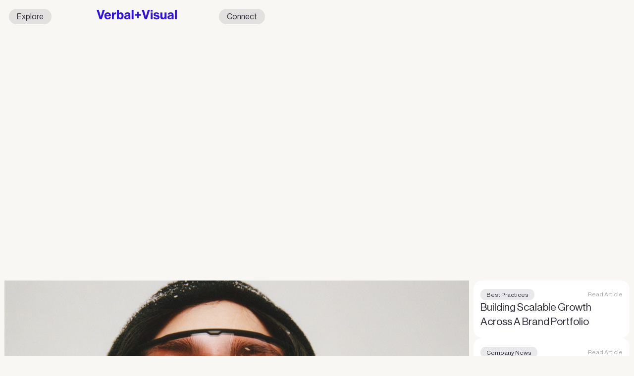

--- FILE ---
content_type: text/html
request_url: https://www.vpv.co/
body_size: 19062
content:
<!DOCTYPE html><!-- Last Published: Wed Jan 14 2026 12:43:50 GMT+0000 (Coordinated Universal Time) --><html data-wf-domain="www.vpv.co" data-wf-page="66226e164c6c7831fde06669" data-wf-site="661eb57ba88bc5753587989c" lang="en"><head><meta charset="utf-8"/><title>Verbal+Visual - Commerce that converts.</title><meta content="Verbal+Visual (V+V) is a digital design and development studio specializing in immersive digital commerce experiences. We help brands forge deep connections with audiences through emotionally charged, sensory-driven designs. Our services include Shopify Plus development, migrations, site redesigns, site optimization, and POS setup. With clients like Carhartt, Faherty, and Andie Swim, V+V uses innovative strategies and advanced technology to drive growth and elevate brand presence in the competitive e-commerce landscape." name="description"/><meta content="Verbal+Visual - Commerce that converts." property="og:title"/><meta content="Verbal+Visual (V+V) is a digital design and development studio specializing in immersive digital commerce experiences. We help brands forge deep connections with audiences through emotionally charged, sensory-driven designs. Our services include Shopify Plus development, migrations, site redesigns, site optimization, and POS setup. With clients like Carhartt, Faherty, and Andie Swim, V+V uses innovative strategies and advanced technology to drive growth and elevate brand presence in the competitive e-commerce landscape." property="og:description"/><meta content="https://cdn.prod.website-files.com/661eb57ba88bc5753587989c/66674b64aeb951409e68f081_vpv-og-image.jpg" property="og:image"/><meta content="Verbal+Visual - Commerce that converts." property="twitter:title"/><meta content="Verbal+Visual (V+V) is a digital design and development studio specializing in immersive digital commerce experiences. We help brands forge deep connections with audiences through emotionally charged, sensory-driven designs. Our services include Shopify Plus development, migrations, site redesigns, site optimization, and POS setup. With clients like Carhartt, Faherty, and Andie Swim, V+V uses innovative strategies and advanced technology to drive growth and elevate brand presence in the competitive e-commerce landscape." property="twitter:description"/><meta content="https://cdn.prod.website-files.com/661eb57ba88bc5753587989c/66674b64aeb951409e68f081_vpv-og-image.jpg" property="twitter:image"/><meta property="og:type" content="website"/><meta content="summary_large_image" name="twitter:card"/><meta content="width=device-width, initial-scale=1" name="viewport"/><meta content="hEHQvfq3pq5ysE5SFAB3F29dhdgMBaRYoyHNYZspb5Y" name="google-site-verification"/><link href="https://cdn.prod.website-files.com/661eb57ba88bc5753587989c/css/vpvstaging.webflow.shared.e6f6ec83c.min.css" rel="stylesheet" type="text/css" integrity="sha384-5vbsg8gbFpaDKaYu27Pv/4dI+RNiJiXNU105ZPaKFJSAC1lU2JX2teAqiVvNtG6S" crossorigin="anonymous"/><script type="text/javascript">!function(o,c){var n=c.documentElement,t=" w-mod-";n.className+=t+"js",("ontouchstart"in o||o.DocumentTouch&&c instanceof DocumentTouch)&&(n.className+=t+"touch")}(window,document);</script><link href="https://cdn.prod.website-files.com/661eb57ba88bc5753587989c/66287e90fcca2d6cc5e29509_32x32.png" rel="shortcut icon" type="image/x-icon"/><link href="https://cdn.prod.website-files.com/661eb57ba88bc5753587989c/66287eb7eaa547761c4f4436_180x180.png" rel="apple-touch-icon"/><link href="https://www.vpv.co" rel="canonical"/><meta name="keywords" content="Digital commerce experiences, Shopify Plus development, Website redesign, Site optimization, POS setup, E-commerce solutions, User-centric design, Brand growth strategies, Creative digital agency, Client collaboration, Emotional design, Advanced technology, Carhartt WIP projects, Faherty website, Andie Swim case study, Innovative digital solutions, Digital transformation, UX/UI design, Online retail enhancement, Web development studio">

<style>
html { opacity: 0; transition: opacity .5s ease-in-out; }
html.webflow-loaded { opacity: 1; }
</style>
<script>
var Webflow = Webflow || [];
Webflow.push(function() { $('html').addClass('webflow-loaded') });
</script>

<script src="https://ajax.googleapis.com/ajax/libs/jquery/3.7.1/jquery.min.js"></script>

<script>
  document.addEventListener('DOMContentLoaded', function() {
    if (typeof $ !== 'undefined') {
      $(document).ready(function() {
        // Code for hover on articles car
        $('.article-item-wrapper').on('mouseenter', function() {
          $(this).find('.tag-pill-small').addClass('hover-active');
          $(this).find('.trigger-text').addClass('hover-active');
          $(this).find('.trigger-text-2').addClass('hover-active');
        }).on('mouseleave', function() {
          $(this).find('.tag-pill-small').removeClass('hover-active');
          $(this).find('.trigger-text').removeClass('hover-active');
          $(this).find('.trigger-text-2').removeClass('hover-active');
        });
      });
    } else {
      console.error('jQuery is not loaded.');
    }
  });
</script>


<!-- [Attributes by Finsweet] Disable scrolling -->
<script defer src="https://cdn.jsdelivr.net/npm/@finsweet/attributes-scrolldisable@1/scrolldisable.js"></script>

<script 
tr-color-vars="cream-to-midnight,navy-to-white,white-to-navy,navy-10-to-white-20,purple-to-white,navy-40-to-white-40,white-to-midnight,silver-to-navy,navy-to-silver,toggle-offset,white-10-to-midnight-10,cream-v2-to-midnight-v2" 
duration="0.25" 
ease="power1.in" 
src="https://cdn.jsdelivr.net/gh/timothydesign/scripts@v1.0.2/dark-mode-toggle.js">
</script>

<script src="https://cdnjs.cloudflare.com/ajax/libs/gsap/3.12.2/gsap.min.js"></script>

<style>
.tag-pill-small,
.text-size-small {
    transition: all 300ms ease;
}
</style>


<!-- Google Tag Manager -->
<script>(function(w,d,s,l,i){w[l]=w[l]||[];w[l].push({'gtm.start':
new Date().getTime(),event:'gtm.js'});var f=d.getElementsByTagName(s)[0],
j=d.createElement(s),dl=l!='dataLayer'?'&l='+l:'';j.async=true;j.src=
'https://www.googletagmanager.com/gtm.js?id='+i+dl;f.parentNode.insertBefore(j,f);
})(window,document,'script','dataLayer','GTM-T43HDBQ3');</script>
<!-- End Google Tag Manager -->

<!-- Finsweet Cookie Consent -->
<script async src="https://cdn.jsdelivr.net/npm/@finsweet/cookie-consent@1/fs-cc.js" fs-cc-mode="opt-in"></script>

<style>
html.lenis {
  height: auto;
}
.lenis.lenis-smooth {
  scroll-behavior: auto;
}
.lenis.lenis-smooth [data-lenis-prevent] {
  overscroll-behavior: contain;
}
.lenis.lenis-stopped {
  overflow: hidden;
  
}
</style>

<style>
.articles-component::-webkit-scrollbar {
  width: 0; /* Hide the scrollbar */
}

.articles-component::-webkit-scrollbar-track {
  background: transparent; /* Transparent track */
}
</style>

<script>
  if (location.host.includes(".webflow.io")) {
    window.markerConfig = {
      project: '66287a9bc91ffe6e012fac7d', 
      source: 'snippet'
    };
    !function(e,r,a){if(!e.__Marker){e.__Marker={};var t=[],n={__cs:t};["show","hide","isVisible","capture","cancelCapture","unload","reload","isExtensionInstalled","setReporter","setCustomData","on","off"].forEach(function(e){n[e]=function(){var r=Array.prototype.slice.call(arguments);r.unshift(e),t.push(r)}}),e.Marker=n;var s=r.createElement("script");s.async=1,s.src="https://edge.marker.io/latest/shim.js";var i=r.getElementsByTagName("script")[0];i.parentNode.insertBefore(s,i)}}(window,document);
  }
</script>

<script>
  (function () {
    var w = window;
    var swan = (w.swan = w.swan || []);
    if (swan.isLoaded) return;
    swan.isLoaded = true;
    swan.pk = 'cmasyrrxz0005jr059zdif1pc';
    var script = document.createElement('script');
    script.type = 'text/javascript';
    script.async = true;
    script.src = 'https://script.getswan.com?pk=cmasyrrxz0005jr059zdif1pc';
    var head = document.getElementsByTagName('head')[0];
    head.appendChild(script);
  })();
</script>

<style>
   .hidden {
       display: none;
    }
</style>



</head><body class="body"><div class="page-wrapper"><div class="global-styles w-embed"><style>

/* Make text look crisper and more legible in all browsers */
body {
  -webkit-font-smoothing: antialiased;
  -moz-osx-font-smoothing: grayscale;
  font-smoothing: antialiased;
  text-rendering: optimizeLegibility;
}

/* Focus state style for keyboard navigation for the focusable elements */
*[tabindex]:focus-visible,
  input[type="file"]:focus-visible {
   outline: 0.125rem solid #4d65ff;
   outline-offset: 0.125rem;
}

/* Set color style to inherit */
.inherit-color * {
    color: inherit;
}

/* Get rid of top margin on first element in any rich text element */
.w-richtext > :not(div):first-child, .w-richtext > div:first-child > :first-child {
  margin-top: 0 !important;
}

/* Get rid of bottom margin on last element in any rich text element */
.w-richtext>:last-child, .w-richtext ol li:last-child, .w-richtext ul li:last-child {
	margin-bottom: 0 !important;
}


/* Make sure containers never lose their center alignment */
.container-medium,.container-small, .container-large {
	margin-right: auto !important;
  margin-left: auto !important;
}

/* 
Make the following elements inherit typography styles from the parent and not have hardcoded values. 
Important: You will not be able to style for example "All Links" in Designer with this CSS applied.
Uncomment this CSS to use it in the project. Leave this message for future hand-off.
*/
/*
a,
.w-input,
.w-select,
.w-tab-link,
.w-nav-link,
.w-dropdown-btn,
.w-dropdown-toggle,
.w-dropdown-link {
  color: inherit;
  text-decoration: inherit;
  font-size: inherit;
}
*/

/* Apply "..." after 3 lines of text */
.text-style-3lines {
	display: -webkit-box;
	overflow: hidden;
	-webkit-line-clamp: 3;
	-webkit-box-orient: vertical;
}

/* Apply "..." after 2 lines of text */
.text-style-2lines {
	display: -webkit-box;
	overflow: hidden;
	-webkit-line-clamp: 2;
	-webkit-box-orient: vertical;
}

/* Adds inline flex display */
.display-inlineflex {
  display: inline-flex;
}

/* These classes are never overwritten */
.hide {
  display: none !important;
}

@media screen and (max-width: 991px) {
    .hide, .hide-tablet {
        display: none !important;
    }
}
  @media screen and (max-width: 767px) {
    .hide-mobile-landscape{
      display: none !important;
    }
}
  @media screen and (max-width: 479px) {
    .hide-mobile{
      display: none !important;
    }
}
 
.margin-0 {
  margin: 0rem !important;
}
  
.padding-0 {
  padding: 0rem !important;
}

.spacing-clean {
padding: 0rem !important;
margin: 0rem !important;
}

.margin-top {
  margin-right: 0rem !important;
  margin-bottom: 0rem !important;
  margin-left: 0rem !important;
}

.padding-top {
  padding-right: 0rem !important;
  padding-bottom: 0rem !important;
  padding-left: 0rem !important;
}
  
.margin-right {
  margin-top: 0rem !important;
  margin-bottom: 0rem !important;
  margin-left: 0rem !important;
}

.padding-right {
  padding-top: 0rem !important;
  padding-bottom: 0rem !important;
  padding-left: 0rem !important;
}

.margin-bottom {
  margin-top: 0rem !important;
  margin-right: 0rem !important;
  margin-left: 0rem !important;
}

.padding-bottom {
  padding-top: 0rem !important;
  padding-right: 0rem !important;
  padding-left: 0rem !important;
}

.margin-left {
  margin-top: 0rem !important;
  margin-right: 0rem !important;
  margin-bottom: 0rem !important;
}
  
.padding-left {
  padding-top: 0rem !important;
  padding-right: 0rem !important;
  padding-bottom: 0rem !important;
}
  
.margin-horizontal {
  margin-top: 0rem !important;
  margin-bottom: 0rem !important;
}

.padding-horizontal {
  padding-top: 0rem !important;
  padding-bottom: 0rem !important;
}

.margin-vertical {
  margin-right: 0rem !important;
  margin-left: 0rem !important;
}
  
.padding-vertical {
  padding-right: 0rem !important;
  padding-left: 0rem !important;
}

.nav-bg (
  backdrop-filter: blur(10px) !important;
)

</style>

<style>
  html { font-size: calc(0.3333333333333335rem + 0.7407407407407407vw); }
  @media screen and (max-width:3600px) { html { font-size: calc(0.33333333333333337rem + 0.7407407407407407vw); } }
  @media screen and (max-width:1440px) { html { font-size: calc(-0.004464285714285587rem + 1.1160714285714284vw); } }
  @media screen and (max-width:992px) { html { font-size: 1rem; } }
</style></div><div class="navbar"><div class="padding-global-20 relative-1"><div class="container-100"><div class="padding-vertical padding-20"><div class="nav-content"><div id="w-node-_3c8854da-2bda-17f3-b8f4-663cede74407-ede74402" class="explore-tag-wrapper"><div data-lenis-stop="" data-w-id="3c8854da-2bda-17f3-b8f4-663cede74408" class="tag-pill-large hover-effect"><div class="text-size-medium">Explore</div></div></div><a id="w-node-_3c8854da-2bda-17f3-b8f4-663cede7440b-ede74402" href="/" aria-current="page" class="nav-logo-wrapper w-inline-block w--current"><div class="nav-logo w-embed"><svg width=" 100%" height=" 100%" viewBox="0 0 182 22" fill="none" xmlns="http://www.w3.org/2000/svg">
<path d="M177.62 20.6247V0H182V20.6247H177.62Z" fill="currentColor"/>
<path d="M170.939 20.6245C170.717 20.2918 170.523 19.6543 170.44 18.8226H170.384C169.414 20.181 168.194 21.0126 165.921 21.0126C163.011 21.0126 160.876 19.4602 160.876 16.5495C160.876 13.2784 163.454 12.4467 166.67 12.0586C169.303 11.6982 170.384 11.2824 170.384 10.1736C170.384 9.12015 169.691 8.3994 168.194 8.3994C166.531 8.3994 165.727 9.1756 165.616 10.3399H161.597C161.708 7.81725 163.759 5.46094 168.139 5.46094C170.024 5.46094 171.355 5.73815 172.38 6.34802C173.905 7.2351 174.626 8.75978 174.626 10.7557V18.3236C174.626 19.4879 174.792 20.1255 175.18 20.375V20.6245H170.939ZM167.28 18.1573C169.22 18.1573 170.495 16.9376 170.495 15.3297V13.417C169.858 13.8051 168.915 14.0268 167.945 14.2486C166.032 14.6644 165.117 15.1357 165.117 16.4109C165.117 17.686 166.088 18.1573 167.28 18.1573Z" fill="currentColor"/>
<path d="M158.612 20.6247H154.482V18.5179H154.399C153.317 20.2366 151.987 21.0405 149.963 21.0405C146.609 21.0405 144.779 18.8783 144.779 15.6349V5.87695H149.132V14.8032C149.132 16.4388 149.935 17.3813 151.488 17.3813C153.234 17.3813 154.315 16.0507 154.315 14.2211V5.87695H158.612V20.6247Z" fill="currentColor"/>
<path d="M136.073 21.0958C131.804 21.0958 129.226 19.0444 129.004 16.0782H133.107C133.357 17.4643 134.41 18.2405 136.101 18.2405C137.653 18.2405 138.541 17.6029 138.541 16.5495C138.541 15.2188 136.794 15.0525 134.743 14.6644C132.109 14.1654 129.448 13.5001 129.448 10.0627C129.448 7.04105 132.192 5.46094 135.658 5.46094C139.76 5.46094 141.812 7.2351 142.2 9.81319H138.152C137.875 8.75978 137.044 8.23307 135.658 8.23307C134.327 8.23307 133.468 8.7875 133.468 9.73002C133.468 10.8389 135.075 11.0052 137.099 11.3656C139.733 11.8368 142.726 12.5299 142.726 16.2445C142.726 19.4325 139.899 21.0958 136.073 21.0958Z" fill="currentColor"/>
<path d="M122.687 3.79782V0H127.095V3.79782H122.687ZM122.715 20.6247V5.87692H127.067V20.6247H122.715Z" fill="currentColor"/>
<path d="M109.207 20.6247L102.387 0H107.294L110.343 9.92423C111.036 12.1974 111.757 15.9952 111.757 15.9952H111.812C111.812 15.9952 112.533 12.1974 113.199 9.92423L116.22 0H120.988L114.169 20.6247H109.207Z" fill="currentColor"/>
<path d="M86.793 12.8905V9.39758H91.866V4.04736H95.5806V9.39758H100.654V12.8905H95.5806V18.2961H91.866V12.8905H86.793Z" fill="currentColor"/>
<path d="M79.4824 20.6247V0H83.8624V20.6247H79.4824Z" fill="currentColor"/>
<path d="M72.8011 20.6245C72.5793 20.2918 72.3853 19.6543 72.3021 18.8226H72.2467C71.2764 20.181 70.0567 21.0126 67.7836 21.0126C64.8728 21.0126 62.7383 19.4602 62.7383 16.5495C62.7383 13.2784 65.3164 12.4467 68.532 12.0586C71.1656 11.6982 72.2467 11.2824 72.2467 10.1736C72.2467 9.12015 71.5537 8.3994 70.0567 8.3994C68.3934 8.3994 67.5895 9.1756 67.4786 10.3399H63.459C63.5699 7.81725 65.6213 5.46094 70.0013 5.46094C71.8863 5.46094 73.2169 5.73815 74.2426 6.34802C75.7673 7.2351 76.4881 8.75978 76.4881 10.7557V18.3236C76.4881 19.4879 76.6544 20.1255 77.0425 20.375V20.6245H72.8011ZM69.1419 18.1573C71.0824 18.1573 72.3576 16.9376 72.3576 15.3297V13.417C71.72 13.8051 70.7775 14.0268 69.8072 14.2486C67.8944 14.6644 66.9796 15.1357 66.9796 16.4109C66.9796 17.686 67.9499 18.1573 69.1419 18.1573Z" fill="currentColor"/>
<path d="M54.8641 21.0959C52.8958 21.0959 51.2326 20.2643 50.3732 18.4624H50.3178V20.6247H46.1318V0H50.4841V4.51858C50.4841 5.76604 50.4009 7.04122 50.3455 7.9283H50.4286C51.4266 6.43135 52.785 5.4611 54.8363 5.4611C58.6619 5.4611 61.1845 8.73222 61.1845 13.2508C61.1845 18.1297 58.6896 21.0959 54.8641 21.0959ZM53.6998 17.603C55.7234 17.603 56.7491 15.8843 56.7491 13.2231C56.7491 10.5895 55.7234 8.75994 53.672 8.75994C51.3989 8.75994 50.3455 10.7004 50.3455 13.2508C50.3455 15.8289 51.5929 17.603 53.6998 17.603Z" fill="currentColor"/>
<path d="M38.9457 5.87693V8.51046H39.0289C39.9714 6.45908 41.302 5.62744 43.1316 5.62744C43.5474 5.62744 43.8524 5.65516 44.0464 5.73833V9.53615H43.9355C43.6306 9.48071 43.3257 9.45298 43.0207 9.45298C40.6644 9.42526 39.112 10.8945 39.112 13.7775V20.6247H34.7598V5.87693H38.9457Z" fill="currentColor"/>
<path d="M25.3458 21.068C20.5223 21.068 17.5562 17.686 17.5562 13.2784C17.5562 8.84294 20.6332 5.46094 25.1241 5.46094C27.2309 5.46094 28.8942 6.15397 30.1971 7.34599C31.8604 8.95382 32.6088 11.4487 32.5811 14.3595H21.8252C22.1024 16.5772 23.2945 17.9078 25.4013 17.9078C26.7596 17.9078 27.619 17.3811 28.0903 16.4663H32.3039C31.5554 19.0721 29.1437 21.068 25.3458 21.068ZM25.1241 8.538C23.1281 8.538 22.1302 9.81319 21.853 11.8368H28.1457C28.0071 9.78546 26.8428 8.538 25.1241 8.538Z" fill="currentColor"/>
<path d="M6.81945 20.6247L0 0H4.90667L7.95602 9.92423C8.64905 12.1974 9.36981 15.9952 9.36981 15.9952H9.42525C9.42525 15.9952 10.146 12.1974 10.8113 9.92423L13.8329 0H18.601L11.7816 20.6247H6.81945Z" fill="currentColor"/>
</svg></div></a><div id="w-node-_3c8854da-2bda-17f3-b8f4-663cede7440d-ede74402" class="connect-pill-wrapper hide-mobile"><a href="/connect" class="tag-pill-large hover-effect w-inline-block"><div class="text-size-medium">Connect</div></a></div><h1></h1></div></div></div></div><div fs-scrolldisable-element="when-visible" class="nav-menu"><div class="padding-global-20 relative-1"><div class="container-100"><div class="padding-vertical padding-20"><div class="nav-content"><div id="w-node-_3c8854da-2bda-17f3-b8f4-663cede74416-ede74402" class="explore-tag-wrapper"><div data-lenis-start="" data-w-id="3c8854da-2bda-17f3-b8f4-663cede74417" class="tag-pill-large hover-effect"><div class="text-size-medium">Close</div></div></div><a id="w-node-_3c8854da-2bda-17f3-b8f4-663cede7441a-ede74402" href="/" aria-current="page" class="nav-logo-wrapper hide-tablet w-inline-block w--current"><div class="nav-logo w-embed"><svg width=" 100%" height=" 100%" viewBox="0 0 182 22" fill="none" xmlns="http://www.w3.org/2000/svg">
<path d="M177.621 20.6247V0H182.001V20.6247H177.621Z" fill="currentColor"/>
<path d="M170.938 20.6245C170.716 20.2918 170.522 19.6543 170.439 18.8226H170.383C169.413 20.181 168.193 21.0126 165.92 21.0126C163.01 21.0126 160.875 19.4602 160.875 16.5495C160.875 13.2784 163.453 12.4467 166.669 12.0586C169.302 11.6982 170.383 11.2824 170.383 10.1736C170.383 9.12015 169.69 8.3994 168.193 8.3994C166.53 8.3994 165.726 9.1756 165.615 10.3399H161.596C161.707 7.81725 163.758 5.46094 168.138 5.46094C170.023 5.46094 171.354 5.73815 172.379 6.34802C173.904 7.2351 174.625 8.75978 174.625 10.7557V18.3236C174.625 19.4879 174.791 20.1255 175.179 20.375V20.6245H170.938ZM167.279 18.1573C169.219 18.1573 170.494 16.9376 170.494 15.3297V13.417C169.857 13.8051 168.914 14.0268 167.944 14.2486C166.031 14.6644 165.116 15.1357 165.116 16.4109C165.116 17.686 166.087 18.1573 167.279 18.1573Z" fill="currentColor"/>
<path d="M158.614 20.6247H154.484V18.5179H154.401C153.319 20.2366 151.989 21.0405 149.965 21.0405C146.611 21.0405 144.781 18.8783 144.781 15.6349V5.87695H149.134V14.8032C149.134 16.4388 149.937 17.3813 151.49 17.3813C153.236 17.3813 154.317 16.0507 154.317 14.2211V5.87695H158.614V20.6247Z" fill="currentColor"/>
<path d="M136.073 21.0958C131.804 21.0958 129.226 19.0444 129.004 16.0782H133.107C133.356 17.4643 134.41 18.2405 136.101 18.2405C137.653 18.2405 138.54 17.6029 138.54 16.5495C138.54 15.2188 136.794 15.0525 134.742 14.6644C132.109 14.1654 129.447 13.5001 129.447 10.0627C129.447 7.04105 132.192 5.46094 135.657 5.46094C139.76 5.46094 141.811 7.2351 142.199 9.81319H138.152C137.875 8.75978 137.043 8.23307 135.657 8.23307C134.326 8.23307 133.467 8.7875 133.467 9.73002C133.467 10.8389 135.075 11.0052 137.099 11.3656C139.732 11.8368 142.726 12.5299 142.726 16.2445C142.726 19.4325 139.898 21.0958 136.073 21.0958Z" fill="currentColor"/>
<path d="M122.688 3.79782V0H127.095V3.79782H122.688ZM122.715 20.6247V5.87692H127.067V20.6247H122.715Z" fill="currentColor"/>
<path d="M109.206 20.6247L102.387 0H107.293L110.343 9.92423C111.036 12.1974 111.757 15.9952 111.757 15.9952H111.812C111.812 15.9952 112.533 12.1974 113.198 9.92423L116.22 0H120.988L114.168 20.6247H109.206Z" fill="currentColor"/>
<path d="M86.793 12.89V9.39709H91.866V4.04688H95.5806V9.39709H100.654V12.89H95.5806V18.2956H91.866V12.89H86.793Z" fill="currentColor"/>
<path d="M79.4844 20.6247V0H83.8643V20.6247H79.4844Z" fill="currentColor"/>
<path d="M72.8011 20.6245C72.5793 20.2918 72.3853 19.6543 72.3021 18.8226H72.2467C71.2764 20.181 70.0567 21.0126 67.7836 21.0126C64.8728 21.0126 62.7383 19.4602 62.7383 16.5495C62.7383 13.2784 65.3164 12.4467 68.532 12.0586C71.1656 11.6982 72.2467 11.2824 72.2467 10.1736C72.2467 9.12015 71.5537 8.3994 70.0567 8.3994C68.3934 8.3994 67.5895 9.1756 67.4786 10.3399H63.459C63.5699 7.81725 65.6213 5.46094 70.0013 5.46094C71.8863 5.46094 73.2169 5.73815 74.2426 6.34802C75.7673 7.2351 76.4881 8.75978 76.4881 10.7557V18.3236C76.4881 19.4879 76.6544 20.1255 77.0425 20.375V20.6245H72.8011ZM69.1419 18.1573C71.0824 18.1573 72.3576 16.9376 72.3576 15.3297V13.417C71.72 13.8051 70.7775 14.0268 69.8072 14.2486C67.8944 14.6644 66.9796 15.1357 66.9796 16.4109C66.9796 17.686 67.9499 18.1573 69.1419 18.1573Z" fill="currentColor"/>
<path d="M54.865 21.0959C52.8968 21.0959 51.2335 20.2643 50.3742 18.4624H50.3187V20.6247H46.1328V0H50.4851V4.51858C50.4851 5.76604 50.4019 7.04122 50.3465 7.9283H50.4296C51.4276 6.43135 52.7859 5.4611 54.8373 5.4611C58.6629 5.4611 61.1855 8.73222 61.1855 13.2508C61.1855 18.1297 58.6906 21.0959 54.865 21.0959ZM53.7007 17.603C55.7244 17.603 56.7501 15.8843 56.7501 13.2231C56.7501 10.5895 55.7244 8.75994 53.673 8.75994C51.3999 8.75994 50.3465 10.7004 50.3465 13.2508C50.3465 15.8289 51.5939 17.603 53.7007 17.603Z" fill="currentColor"/>
<path d="M38.9437 5.87645V8.50997H39.0269C39.9694 6.45859 41.3 5.62695 43.1297 5.62695C43.5455 5.62695 43.8504 5.65467 44.0445 5.73784V9.53566H43.9336C43.6286 9.48022 43.3237 9.4525 43.0188 9.4525C40.6625 9.42477 39.1101 10.894 39.1101 13.777V20.6242H34.7578V5.87645H38.9437Z" fill="currentColor"/>
<path d="M25.3444 21.068C20.5209 21.068 17.5547 17.686 17.5547 13.2784C17.5547 8.84294 20.6318 5.46094 25.1226 5.46094C27.2294 5.46094 28.8927 6.15397 30.1956 7.34599C31.8589 8.95382 32.6074 11.4487 32.5796 14.3595H21.8238C22.101 16.5772 23.293 17.9078 25.3998 17.9078C26.7582 17.9078 27.6175 17.3811 28.0888 16.4663H32.3024C31.554 19.0721 29.1422 21.068 25.3444 21.068ZM25.1226 8.538C23.1267 8.538 22.1287 9.81319 21.8515 11.8368H28.1442C28.0056 9.78546 26.8413 8.538 25.1226 8.538Z" fill="currentColor"/>
<path d="M6.81945 20.6247L0 0H4.90667L7.95602 9.92423C8.64905 12.1974 9.36981 15.9952 9.36981 15.9952H9.42525C9.42525 15.9952 10.146 12.1974 10.8113 9.92423L13.8329 0H18.601L11.7816 20.6247H6.81945Z" fill="currentColor"/>
</svg></div></a><div class="dark-mode-switch-wrapper"><a tr-color-toggle="" href="#" class="toggle_wrap w-inline-block"><div class="toggle_inner"></div></a></div></div></div></div></div><div data-lenis-prevent="" class="nav_menu-content"><div class="nav-links-component"><div data-w-id="3c8854da-2bda-17f3-b8f4-663cede74421" class="flex-center-left-align"><div class="nav-links z-0"><a href="/work" class="nav-link-item w-inline-block"><h1 class="h2-sans nav-custom-hover">Work</h1></a><a href="/approach" class="nav-link-item w-inline-block"><h1 class="h2-sans nav-custom-hover">Approach</h1></a><a href="/culture" class="nav-link-item w-inline-block"><h1 class="h2-sans nav-custom-hover">Culture</h1></a><a href="/about" class="nav-link-item w-inline-block"><h1 class="h2-sans nav-custom-hover">About</h1></a><a href="/articles" class="nav-link-item w-inline-block"><h1 class="h2-sans nav-custom-hover">Latest</h1></a><a href="/connect" class="nav-link-item w-inline-block"><h1 class="h2-sans nav-custom-hover">Connect</h1></a></div><div class="nav-bg-images"><img src="https://cdn.prod.website-files.com/661eb57ba88bc5753587989c/6626f120fb0fec90e7d2fb4c_Rectangle%202.webp" loading="lazy" sizes="(max-width: 1075px) 100vw, 1075px" srcset="https://cdn.prod.website-files.com/661eb57ba88bc5753587989c/6626f120fb0fec90e7d2fb4c_Rectangle%202-p-500.webp 500w, https://cdn.prod.website-files.com/661eb57ba88bc5753587989c/6626f120fb0fec90e7d2fb4c_Rectangle%202-p-800.webp 800w, https://cdn.prod.website-files.com/661eb57ba88bc5753587989c/6626f120fb0fec90e7d2fb4c_Rectangle%202.webp 1075w" alt="" class="image-work"/><img src="https://cdn.prod.website-files.com/661eb57ba88bc5753587989c/6626f1207877ca2ca7de4620_Rectangle%202-1.webp" loading="lazy" sizes="(max-width: 1075px) 100vw, 1075px" srcset="https://cdn.prod.website-files.com/661eb57ba88bc5753587989c/6626f1207877ca2ca7de4620_Rectangle%202-1-p-500.webp 500w, https://cdn.prod.website-files.com/661eb57ba88bc5753587989c/6626f1207877ca2ca7de4620_Rectangle%202-1-p-800.webp 800w, https://cdn.prod.website-files.com/661eb57ba88bc5753587989c/6626f1207877ca2ca7de4620_Rectangle%202-1.webp 1075w" alt="" class="image-approach"/><img src="https://cdn.prod.website-files.com/661eb57ba88bc5753587989c/6626f1201fa79d165cd73f9b_Rectangle%202-2.webp" loading="lazy" sizes="(max-width: 1075px) 100vw, 1075px" srcset="https://cdn.prod.website-files.com/661eb57ba88bc5753587989c/6626f1201fa79d165cd73f9b_Rectangle%202-2-p-500.webp 500w, https://cdn.prod.website-files.com/661eb57ba88bc5753587989c/6626f1201fa79d165cd73f9b_Rectangle%202-2-p-800.webp 800w, https://cdn.prod.website-files.com/661eb57ba88bc5753587989c/6626f1201fa79d165cd73f9b_Rectangle%202-2.webp 1075w" alt="" class="image-culture"/><img src="https://cdn.prod.website-files.com/661eb57ba88bc5753587989c/6626f120798f9aabd457b2c8_Rectangle%202-3.webp" loading="lazy" sizes="(max-width: 1075px) 100vw, 1075px" srcset="https://cdn.prod.website-files.com/661eb57ba88bc5753587989c/6626f120798f9aabd457b2c8_Rectangle%202-3-p-500.webp 500w, https://cdn.prod.website-files.com/661eb57ba88bc5753587989c/6626f120798f9aabd457b2c8_Rectangle%202-3-p-800.webp 800w, https://cdn.prod.website-files.com/661eb57ba88bc5753587989c/6626f120798f9aabd457b2c8_Rectangle%202-3.webp 1075w" alt="" class="image-about"/><img src="https://cdn.prod.website-files.com/661eb57ba88bc5753587989c/6626f120726f4355b3f55d23_Rectangle%202-4.webp" loading="lazy" sizes="(max-width: 1075px) 100vw, 1075px" srcset="https://cdn.prod.website-files.com/661eb57ba88bc5753587989c/6626f120726f4355b3f55d23_Rectangle%202-4-p-500.webp 500w, https://cdn.prod.website-files.com/661eb57ba88bc5753587989c/6626f120726f4355b3f55d23_Rectangle%202-4-p-800.webp 800w, https://cdn.prod.website-files.com/661eb57ba88bc5753587989c/6626f120726f4355b3f55d23_Rectangle%202-4.webp 1075w" alt="" class="image-latest"/><img src="https://cdn.prod.website-files.com/661eb57ba88bc5753587989c/6626f120798f9aabd457b334_Rectangle%202-5.webp" loading="lazy" sizes="(max-width: 1075px) 100vw, 1075px" srcset="https://cdn.prod.website-files.com/661eb57ba88bc5753587989c/6626f120798f9aabd457b334_Rectangle%202-5-p-500.webp 500w, https://cdn.prod.website-files.com/661eb57ba88bc5753587989c/6626f120798f9aabd457b334_Rectangle%202-5-p-800.webp 800w, https://cdn.prod.website-files.com/661eb57ba88bc5753587989c/6626f120798f9aabd457b334_Rectangle%202-5.webp 1075w" alt="" class="image-connect"/><div class="nav-links absolute"><a data-w-id="fdf3f22d-9281-ae49-ee9d-a382b90cf40c" href="/work" class="nav-link-item w-inline-block"><h1 class="h2-sans nav-custom-hover text-color-white">Work</h1></a><a data-w-id="fdf3f22d-9281-ae49-ee9d-a382b90cf40f" href="/approach" class="nav-link-item w-inline-block"><h1 class="h2-sans nav-custom-hover text-color-white">Approach</h1></a><a data-w-id="fdf3f22d-9281-ae49-ee9d-a382b90cf412" href="/culture" class="nav-link-item w-inline-block"><h1 class="h2-sans nav-custom-hover text-color-white">Culture</h1></a><a data-w-id="fdf3f22d-9281-ae49-ee9d-a382b90cf415" href="/about" class="nav-link-item w-inline-block"><h1 class="h2-sans nav-custom-hover text-color-white">About</h1></a><a data-w-id="fdf3f22d-9281-ae49-ee9d-a382b90cf418" href="/articles" class="nav-link-item w-inline-block"><h1 class="h2-sans nav-custom-hover text-color-white">Latest</h1></a><a data-w-id="fdf3f22d-9281-ae49-ee9d-a382b90cf41b" href="/connect" class="nav-link-item w-inline-block"><h1 class="h2-sans nav-custom-hover text-color-white">Connect</h1></a></div></div></div><div class="articles-component"><div class="article-list-wrapper w-dyn-list"><div role="list" class="article-list-wrapper w-dyn-items"><div role="listitem" class="w-dyn-item"><a href="/articles/building-scalable-growth-across-a-brand-portfolio" class="article-item-wrapper bg-silver w-inline-block"><div class="article-card-content"><div class="article-card-top"><div class="tag-pill-small"><div class="text-size-small trigger-text">Best Practices</div></div><div class="link-wrapper"><div class="text-size-small trigger-text-2">Read Article</div></div></div><div class="heading-wrapper"><h3 class="h3-subheader-sans">Building Scalable Growth Across A Brand Portfolio</h3></div></div></a></div><div role="listitem" class="w-dyn-item"><a href="/articles/commerce-today-is-unrecognizable-from-a-decade-ago" class="article-item-wrapper bg-silver w-inline-block"><div class="article-card-content"><div class="article-card-top"><div class="tag-pill-small"><div class="text-size-small trigger-text">Company News</div></div><div class="link-wrapper"><div class="text-size-small trigger-text-2">Read Article</div></div></div><div class="heading-wrapper"><h3 class="h3-subheader-sans">🌐 Commerce today is unrecognizable from a decade ago</h3></div></div></a></div></div></div><a href="/culture" class="nav-career-card w-inline-block"><h1 class="h3-subheader-sans">Work with us. </h1><div class="text-size-medium">The people behind the work are the driving force behind delivering on our promises to our clients.</div><div class="button-wrapper align-center-right hide-tablet-below"><div class="button-small white"><div>Our Culture</div></div></div></a></div><div class="padding-all-sides padding-20 hide-desktop"><div class="footer-bottom-links"><div class="footer-link-grid hide-tablet"><a href="#" class="footer-link-wrapper w-inline-block"><div class="text-size-medium text-weight-medium">Instagram</div></a><a href="#" class="footer-link-wrapper w-inline-block"><div class="text-size-medium text-weight-medium">Careers</div></a><a href="#" class="footer-link-wrapper w-inline-block"><div class="text-size-medium text-weight-medium">Privacy</div></a><a href="#" class="footer-link-wrapper w-inline-block"><div class="text-size-medium text-weight-medium">LinkedIn</div></a><a href="#" class="footer-link-wrapper w-inline-block"><div class="text-size-medium text-weight-medium">Connect</div></a><a href="#" class="footer-link-wrapper w-inline-block"><div class="text-size-medium text-weight-medium">Terms</div></a></div><a href="#" class="footer-logo-wrapper w-inline-block"><div class="footer-logo w-embed"><svg width=" 100%" height=" 100%" viewBox="0 0 35 55" fill="none" xmlns="http://www.w3.org/2000/svg">
<path fill-rule="evenodd" clip-rule="evenodd" d="M7.66928 10.0969L3.57264 5.9965L9.52705 0L17.4702 7.90448L23.1031 2.37016C24.7447 0.885301 27.2688 0.945171 28.8375 2.50618C30.4061 4.06719 30.4663 6.57899 28.9741 8.2126L23.3889 13.7469L35 25.3014L28.9741 31.2979L23.5199 36.7374L32.1538 45.2819C33.3768 46.3182 33.9084 47.952 33.528 49.505C33.1476 51.058 31.9201 52.265 30.355 52.625C28.79 52.9851 27.1547 52.4366 26.1279 51.2073L17.506 42.6628L11.6349 36.8797L5.95441 31.1557L0 25.337L6.03777 19.3168L8.94352 16.4252L14.8027 22.2558L11.9088 25.1592L17.6608 30.8832L23.1031 25.4555L18.935 21.3314L7.66928 10.0969ZM14.8126 45.3294L5.95242 54.1464L0.140918 48.3158L9.00108 39.4988L14.8126 45.3294Z" fill="currentColor"/>
</svg></div></a></div></div></div><div class="padding-all-sides padding-20 hide-tablet"><div class="footer-bottom-links"><div class="footer-link-grid"><a href="https://www.instagram.com/verbalvisual/" target="_blank" class="footer-link-wrapper w-inline-block"><div class="text-size-medium text-weight-medium">Instagram</div></a><a href="/culture" class="footer-link-wrapper w-inline-block"><div class="text-size-medium text-weight-medium">Careers</div></a><a href="/privacy-policy" class="footer-link-wrapper w-inline-block"><div class="text-size-medium text-weight-medium">Privacy</div></a><a href="https://www.linkedin.com/company/verbal-visual/" target="_blank" class="footer-link-wrapper w-inline-block"><div class="text-size-medium text-weight-medium">LinkedIn</div></a><a href="/connect" class="footer-link-wrapper w-inline-block"><div class="text-size-medium text-weight-medium">Connect</div></a><a href="/terms" class="footer-link-wrapper w-inline-block"><div class="text-size-medium text-weight-medium">Terms</div></a></div><div class="footer-logo-wrapper"><div class="footer-logo w-embed"><svg width=" 100%" height=" 100%" viewBox="0 0 35 55" fill="none" xmlns="http://www.w3.org/2000/svg">
<path fill-rule="evenodd" clip-rule="evenodd" d="M7.66928 10.0969L3.57264 5.9965L9.52705 0L17.4702 7.90448L23.1031 2.37016C24.7447 0.885301 27.2688 0.945171 28.8375 2.50618C30.4061 4.06719 30.4663 6.57899 28.9741 8.2126L23.3889 13.7469L35 25.3014L28.9741 31.2979L23.5199 36.7374L32.1538 45.2819C33.3768 46.3182 33.9084 47.952 33.528 49.505C33.1476 51.058 31.9201 52.265 30.355 52.625C28.79 52.9851 27.1547 52.4366 26.1279 51.2073L17.506 42.6628L11.6349 36.8797L5.95441 31.1557L0 25.337L6.03777 19.3168L8.94352 16.4252L14.8027 22.2558L11.9088 25.1592L17.6608 30.8832L23.1031 25.4555L18.935 21.3314L7.66928 10.0969ZM14.8126 45.3294L5.95242 54.1464L0.140918 48.3158L9.00108 39.4988L14.8126 45.3294Z" fill="currentColor"/>
</svg></div></div></div></div></div></div><div class="nav-bg"></div><div class="nav-bg-blue"></div></div><div class="main-wrapper"><div class="section-hero"><div class="padding-global"><div class="container-100"><div class="padding-vertical padding-170-60"><div class="home-hero-content"><div data-w-id="2fdb2c2f-02bb-dcec-f1ab-797ba5f66cfb" style="opacity:0;-webkit-transform:translate3d(-20%, 0, 0) scale3d(1, 1, 1) rotateX(0) rotateY(0) rotateZ(0) skew(0, 0);-moz-transform:translate3d(-20%, 0, 0) scale3d(1, 1, 1) rotateX(0) rotateY(0) rotateZ(0) skew(0, 0);-ms-transform:translate3d(-20%, 0, 0) scale3d(1, 1, 1) rotateX(0) rotateY(0) rotateZ(0) skew(0, 0);transform:translate3d(-20%, 0, 0) scale3d(1, 1, 1) rotateX(0) rotateY(0) rotateZ(0) skew(0, 0)" class="heading-wrapper"><h1 class="h1-sans">Commerce</h1></div><div data-w-id="da0161fd-6753-fbaf-393a-30d47885c0e4" style="opacity:0;-webkit-transform:translate3d(20%, 0, 0) scale3d(1, 1, 1) rotateX(0) rotateY(0) rotateZ(0) skew(0, 0);-moz-transform:translate3d(20%, 0, 0) scale3d(1, 1, 1) rotateX(0) rotateY(0) rotateZ(0) skew(0, 0);-ms-transform:translate3d(20%, 0, 0) scale3d(1, 1, 1) rotateX(0) rotateY(0) rotateZ(0) skew(0, 0);transform:translate3d(20%, 0, 0) scale3d(1, 1, 1) rotateX(0) rotateY(0) rotateZ(0) skew(0, 0)" class="heading-wrapper"><h2 class="h1-sans text-align-right">that <span class="h1-serif">converts.</span></h2></div><div class="home-hero-copy"><div id="w-node-_05edbbf9-c329-cda4-8856-00b9bfa47929-fde06669" data-w-id="05edbbf9-c329-cda4-8856-00b9bfa47929" style="opacity:0" class="text-wrapper mw-260"><div class="text-size-large mobile-14">Commerce so compelling, growth becomes a given.</div></div></div></div></div></div></div></div><div class="section-work_home"><div class="padding-global-10"><div class="container-100"><div class="home-work-content"><div class="work-grid-layout-1 gap-40"><a href="/work/halfdays" class="home-work-card-wrapper w-inline-block"><div class="image-wrapper _100"><img src="https://cdn.prod.website-files.com/661eb57ba88bc5753587989c/681050f7526f2ea9341d028b_32b2783a14952ce0a89d42f415d8057a65cc78ed-min.jpg" loading="lazy" alt="" class="home-work-image"/></div><div class="work-card-copy-content"><div class="work-card-header"><div class="heading-wrapper relative"><h3 class="h3-subheader-sans text-color-white show-desktop">Halfdays  </h3><h3 class="h3-subheader-sans text-color-white show-desktop">Taking a by-women-for-women mountain brand’s digital experience to new heights.</h3><h3 class="h3-subheader-sans text-color-white hide-desktop">Halfdays      Taking a by-women-for-women mountain brand’s digital experience to new heightss</h3></div><div class="vew-more-wrapper"><h3 class="h3-subheader-sans text-color-white"><span class="text-span-serig">View Case</span></h3></div></div><div class="work-card-tags"><div class="tag-pill-small custom-for-work-card"><div class="text-size-regular">Site Redesign</div></div><div class="tag-pill-small custom-for-work-card"><div class="text-size-regular">Site Optimization</div></div><div class="tag-pill-small custom-for-work-card"><div class="text-size-regular">Brand Refinement</div></div></div></div><div class="card-color-scroll-in bg-747a6b"></div><div class="card-overlay-gradient"></div></a><div id="w-node-c3318469-b2d8-1aab-a405-be265a76055e-fde06669" class="home-article-content mobile-bottom-margin"><div class="w-dyn-list"><div role="list" class="article-list-wrapper mobile-vertical w-dyn-items"><div role="listitem" class="w-dyn-item"><a href="/articles/building-scalable-growth-across-a-brand-portfolio" class="article-item-wrapper scroll-in w-inline-block"><div class="article-card-content"><div class="article-card-top"><div class="tag-pill-small"><div class="text-size-small trigger-text">Best Practices</div></div><div class="link-wrapper"><div class="text-size-small trigger-text-2">Read Article</div></div></div><div class="heading-wrapper"><h3 class="h3-subheader-sans custom-height">Building Scalable Growth Across A Brand Portfolio</h3></div></div></a></div><div role="listitem" class="w-dyn-item"><a href="/articles/commerce-today-is-unrecognizable-from-a-decade-ago" class="article-item-wrapper scroll-in w-inline-block"><div class="article-card-content"><div class="article-card-top"><div class="tag-pill-small"><div class="text-size-small trigger-text">Company News</div></div><div class="link-wrapper"><div class="text-size-small trigger-text-2">Read Article</div></div></div><div class="heading-wrapper"><h3 class="h3-subheader-sans custom-height">🌐 Commerce today is unrecognizable from a decade ago</h3></div></div></a></div><div role="listitem" class="w-dyn-item"><a href="/articles/how-to-engineer-chatgpt-shopping-visibility" class="article-item-wrapper scroll-in w-inline-block"><div class="article-card-content"><div class="article-card-top"><div class="tag-pill-small"><div class="text-size-small trigger-text">Best Practices</div></div><div class="link-wrapper"><div class="text-size-small trigger-text-2">Read Article</div></div></div><div class="heading-wrapper"><h3 class="h3-subheader-sans custom-height">How to Engineer ChatGPT Shopping Visibility: A Technical Playbook for Ecommerce + Tech Directors</h3></div></div></a></div><div role="listitem" class="w-dyn-item"><a href="/articles/reinventing-the-merchant-agency-model" class="article-item-wrapper scroll-in w-inline-block"><div class="article-card-content"><div class="article-card-top"><div class="tag-pill-small"><div class="text-size-small trigger-text">Strategy</div></div><div class="link-wrapper"><div class="text-size-small trigger-text-2">Read Article</div></div></div><div class="heading-wrapper"><h3 class="h3-subheader-sans custom-height">Reinventing the Merchant-Agency Model: A new path forward.</h3></div></div></a></div><div role="listitem" class="w-dyn-item"><a href="/articles/is-now-the-right-time-to-replatform" class="article-item-wrapper scroll-in w-inline-block"><div class="article-card-content"><div class="article-card-top"><div class="tag-pill-small"><div class="text-size-small trigger-text">Strategy</div></div><div class="link-wrapper"><div class="text-size-small trigger-text-2">Read Article</div></div></div><div class="heading-wrapper"><h3 class="h3-subheader-sans custom-height">Is Now the Right Time to Replatform?</h3></div></div></a></div></div></div><div class="button-wrapper align-right mobile-align-left"><a href="/articles" class="button-small w-button">Latest</a></div></div><a id="w-node-_938905a7-9443-7f59-20a0-3f6b84c62e47-fde06669" href="/work/faherty" class="home-work-card-wrapper w-inline-block"><div class="image-wrapper _100"><img src="https://cdn.prod.website-files.com/661eb57ba88bc5753587989c/6639450de18ad9b0424208a2_Frame%202694%20(1).webp" loading="lazy" alt="Faherty case study" class="home-work-image"/></div><div class="work-card-copy-content"><div class="work-card-header"><div class="heading-wrapper relative"><h3 class="h3-subheader-sans text-color-white show-desktop">Faherty  </h3><h3 class="h3-subheader-sans text-color-white show-desktop">From indie darling to sustainable retail powerhouse.</h3><h3 class="h3-subheader-sans text-color-white hide-desktop">Faherty      From indie darling to sustainable retail powerhouse.</h3></div><div class="vew-more-wrapper"><h3 class="h3-subheader-sans text-color-white"><span class="text-span-serig">View Case</span></h3></div></div><div class="work-card-tags"><div class="tag-pill-small custom-for-work-card"><div class="text-size-regular">Site Redesign</div></div><div class="tag-pill-small custom-for-work-card"><div class="text-size-regular">Site Optimization</div></div><div class="tag-pill-small custom-for-work-card"><div class="text-size-regular">POS Setup</div></div></div></div><div class="card-color-scroll-in bg-396ea3"></div><div class="card-overlay-gradient"></div></a></div><div class="work-grid-layout-2"><a id="w-node-_67439628-0c57-3475-6fa9-9545269130db-fde06669" href="/work/jonathan-adler" class="home-work-card-wrapper mh-750 w-inline-block"><div class="image-wrapper _100"><img src="https://cdn.prod.website-files.com/661eb57ba88bc5753587989c/6639452eb4e448695b603efd_Frame%202658.webp" loading="lazy" alt="Jonathan Adler case study" class="home-work-image"/></div><div class="work-card-copy-content"><div class="work-card-header"><div class="heading-wrapper relative"><h3 class="h3-subheader-sans text-color-white show-desktop">Jonathan Adler</h3><h3 class="h3-subheader-sans text-color-white show-desktop">Scaling and simplifying curation in a digital experience.</h3><h3 class="h3-subheader-sans text-color-white hide-desktop">Jonathan Adler      Scaling and simplifying curation in a digital experience.</h3></div><div class="vew-more-wrapper"><h3 class="h3-subheader-sans text-color-white"><span class="text-span-serig">View Case</span></h3></div></div><div class="work-card-tags"><div class="tag-pill-small custom-for-work-card _1"><div class="text-size-regular">SFCC to Shopify Plus Migration</div></div><div class="tag-pill-small custom-for-work-card"><div class="text-size-regular">Site Redesign</div></div><div class="tag-pill-small custom-for-work-card"><div class="text-size-regular">Site Optimization</div></div><div class="tag-pill-small custom-for-work-card"><div class="text-size-regular">POS Setup</div></div><div class="tag-pill-small custom-for-work-card"><div class="text-size-regular">B2B Setup</div></div></div></div><div class="card-overlay-gradient"></div><div class="card-color-scroll-in bg-aa551e"></div></a><a href="/work/andie-swim" class="home-work-card-wrapper w-inline-block"><div class="image-wrapper _100"><div class="home-work-image w-embed"><video class="Verbal-visual" width="100%" height="100%" muted autoplay playsinline loop object-fit="cover" >
  <source src="https://player.vimeo.com/progressive_redirect/playback/939202002/rendition/1080p/file.mp4?loc=external&log_user=0&signature=fcf085655b39e990d31599812e4bb29e6deae3738b4dd7bee7c38f09ccfd0214" type="video/webm">
  <source src="https://player.vimeo.com/progressive_redirect/playback/939202002/rendition/1080p/file.mp4?loc=external&log_user=0&signature=fcf085655b39e990d31599812e4bb29e6deae3738b4dd7bee7c38f09ccfd0214" type="video/mp4">
  Your browser doesn't support HTML5 video tag.
</video>

<style>
.Verbal-visual {
  object-fit: cover;
}
</style></div></div><div class="work-card-copy-content"><div class="work-card-header"><div class="heading-wrapper relative"><h3 class="h3-subheader-sans text-color-white show-desktop">Andie Swim</h3><h3 class="h3-subheader-sans text-color-white show-desktop">Focusing on fit to stand out in a saturated swimsuit market.</h3><h3 class="h3-subheader-sans text-color-white hide-desktop">Andie Swim      Focusing on fit to stand out in a saturated swimsuit market.</h3></div><div class="vew-more-wrapper"><h3 class="h3-subheader-sans text-color-white"><span class="text-span-serig">View Case</span></h3></div></div><div class="work-card-tags"><div class="tag-pill-small custom-for-work-card"><div class="text-size-regular">Site Redesign</div></div><div class="tag-pill-small custom-for-work-card"><div class="text-size-regular">Shopify 2.0 Retheme</div></div><div class="tag-pill-small custom-for-work-card"><div class="text-size-regular">Brand Narrative</div></div><div class="tag-pill-small custom-for-work-card"><div class="text-size-regular">Site Optimization</div></div><div class="tag-pill-small custom-for-work-card"><div class="text-size-regular">POS Setup</div></div></div></div><div class="card-overlay-gradient"></div><div class="card-color-scroll-in bg-901117"></div></a><a id="w-node-_98fd7e95-c4e4-663f-9c1d-e7052c97f4cb-fde06669" href="/work/patrick-ta" class="home-work-card-wrapper w-inline-block"><div class="image-wrapper _100"><img src="https://cdn.prod.website-files.com/661eb57ba88bc5753587989c/663945b69e121c32ba39b04a_Frame%202694%20(2).webp" loading="lazy" alt="Patrick Ta case study" class="home-work-image"/></div><div class="work-card-copy-content"><div class="work-card-header"><div class="heading-wrapper relative"><h3 class="h3-subheader-sans text-color-white show-desktop">Patrick Ta </h3><h3 class="h3-subheader-sans text-color-white show-desktop">Enhancing the brand presence for a viral influencer line.</h3><h3 class="h3-subheader-sans text-color-white hide-desktop">Patrick Ta      Enhancing the brand presence for a viral influencer line.</h3></div><div class="vew-more-wrapper"><h3 class="h3-subheader-sans text-color-white"><span class="text-span-serig">View Case</span></h3></div></div><div class="work-card-tags"><div class="tag-pill-small custom-for-work-card"><div class="text-size-regular">Brand Narrative</div></div><div class="tag-pill-small custom-for-work-card"><div class="text-size-regular">Site Redesign</div></div><div class="tag-pill-small custom-for-work-card"><div class="text-size-regular">Shopify 2.0 Retheme</div></div><div class="tag-pill-small custom-for-work-card"><div class="text-size-regular">Site Optimization</div></div></div></div><div class="card-overlay-gradient"></div><div class="card-color-scroll-in bg-c16f62"></div></a></div></div></div></div></div><div class="section-center-copy"><div class="padding-global"><div class="container-100"><div class="padding-vertical padding-160"><div class="copy-centner-component"><div class="heading-wrapper"><h2 class="h2-sans text-indent">When brands truly <span class="h2-serif">connect</span> with their customers, they create emotional bonds that serve as the bedrock for growth.  Our sites convert customers into brand evangelists first and purchasers second, creating an army of brand loyalists who drive sustained growth.</h2></div><div class="button-wrapper"><a href="/approach" class="button-medium w-button">Our Approach</a></div></div></div></div></div></div><div class="section-work_home"><div class="padding-global-10"><div class="container-100"><div class="home-work-content"><div class="work-grid-layout-2"><a id="w-node-_7846e7cc-be3c-c65a-7c3b-8e0f0fb295c7-fde06669" href="/work/bluemercury" class="home-work-card-wrapper w-inline-block"><div class="work-card-copy-content"><div class="work-card-header"><div class="heading-wrapper relative"><h3 class="h3-subheader-sans text-color-white show-desktop">Blue Mercury</h3><h3 class="h3-subheader-sans text-color-white show-desktop">Reimagining a luxury ecommerce experience that takes beauty personally.</h3><h3 class="h3-subheader-sans text-color-white hide-desktop">Blue Mercury   Reimagining a luxury ecommerce experience that takes beauty personally.</h3></div><div class="vew-more-wrapper"><h3 class="h3-subheader-sans text-color-white"><span class="text-span-serig">View Case</span></h3></div></div><div class="work-card-tags"><div class="tag-pill-small custom-for-work-card"><div class="text-size-regular">Site Redesign</div></div><div class="tag-pill-small custom-for-work-card"><div class="text-size-regular">Brand Expression</div></div><div class="tag-pill-small custom-for-work-card"><div class="text-size-regular">Design System</div></div></div></div><div class="card-overlay-gradient"></div><div class="image-wrapper _100"><img src="https://cdn.prod.website-files.com/661eb57ba88bc5753587989c/678fc3755e40688daa36059c_BM-Hero-IMG.jpg" loading="lazy" alt="" class="home-work-image"/></div><div class="card-color-scroll-in bg-ccc3b1"></div></a><a id="w-node-_7846e7cc-be3c-c65a-7c3b-8e0f0fb2957c-fde06669" href="/work/truewerk" class="home-work-card-wrapper w-inline-block"><div class="image-wrapper _100"><img src="https://cdn.prod.website-files.com/661eb57ba88bc5753587989c/663946a7700b998df6e37d1a_Frame%202694%20(4).webp" loading="lazy" alt="Truewerk case study" class="home-work-image"/></div><div class="work-card-copy-content"><div class="work-card-header"><div class="heading-wrapper relative"><h3 class="h3-subheader-sans text-color-white show-desktop">Truewerk </h3><h3 class="h3-subheader-sans text-color-white show-desktop">Built for performance. Built to werk.</h3><h3 class="h3-subheader-sans text-color-white hide-desktop">Truewerk      Built for performance. Built to werk.</h3></div><div class="vew-more-wrapper"><h3 class="h3-subheader-sans text-color-white"><span class="text-span-serig">View Case</span></h3></div></div><div class="work-card-tags"><div class="tag-pill-small custom-for-work-card _1"><div class="text-size-regular">Site Redesign</div></div><div class="tag-pill-small custom-for-work-card"><div class="text-size-regular">Shopify 2.0 Retheme</div></div><div class="tag-pill-small custom-for-work-card"><div class="text-size-regular">Brand Narrative</div></div><div class="tag-pill-small custom-for-work-card"><div class="text-size-regular">Site Optimization</div></div><div class="tag-pill-small custom-for-work-card"><div class="text-size-regular">B2B Setup</div></div></div></div><div class="card-overlay-gradient"></div><div class="card-color-scroll-in bg-b37e4a"></div></a><a id="w-node-_7846e7cc-be3c-c65a-7c3b-8e0f0fb29597-fde06669" href="/work/decked" class="home-work-card-wrapper mh-750 w-inline-block"><div class="image-wrapper _100"><div class="home-work-image w-embed"><video class="Verbal-visual" width="100%" height="100%" muted autoplay playsinline loop object-fit="cover" poster="https://cdn.prod.website-files.com/661eb57ba88bc5753587989c/6633deec6da644bfc0f61ff8_Frame%201533207944.jpg" >
  <source src="https://player.vimeo.com/progressive_redirect/playback/939212279/rendition/1080p/file.mp4?loc=external&log_user=0&signature=32b9ab3ae44cf32fd267079cac5f382f6230736eccc8644cb8e39a1f5f7749c7" type="video/webm">
  <source src="https://player.vimeo.com/progressive_redirect/playback/939212279/rendition/1080p/file.mp4?loc=external&log_user=0&signature=32b9ab3ae44cf32fd267079cac5f382f6230736eccc8644cb8e39a1f5f7749c7" type="video/mp4">
  Your browser doesn't support HTML5 video tag.
</video>

<style>
.Verbal-visual {
  object-fit: cover;
}
</style></div></div><div class="work-card-copy-content"><div class="work-card-header"><div class="heading-wrapper relative"><h3 class="h3-subheader-sans text-color-white show-desktop">Decked </h3><h3 class="h3-subheader-sans text-color-white hide-desktop">Decked    A game-changing redesign that’s always ready to go.</h3><h3 class="h3-subheader-sans text-color-white show-desktop">A game-changing redesign that’s always ready to go.</h3></div><div class="vew-more-wrapper"><h3 class="h3-subheader-sans text-color-white"><span class="text-span-serig">View Case</span></h3></div></div><div class="work-card-tags"><div class="tag-pill-small custom-for-work-card"><div class="text-size-regular">Site Redesign</div></div><div class="tag-pill-small custom-for-work-card"><div class="text-size-regular">Shopify 2.0 Retheme</div></div></div></div><div class="card-overlay-gradient"></div><div class="card-color-scroll-in bg-686366"></div></a><a id="w-node-_98b8a64f-ab0f-d8af-8f42-7f77a6ef7048-fde06669" href="/work/carhartt-wip" class="home-work-card-wrapper w-inline-block"><div class="image-wrapper _100"><div class="home-work-image w-embed"><video class="Verbal-visual" width="100%" height="100%" muted autoplay playsinline loop object-fit="cover" poster="https://cdn.prod.website-files.com/661eb57ba88bc5753587989c/66225295f453e965871eeec7_Case%20Cards.webp" >
  <source src="https://player.vimeo.com/progressive_redirect/playback/939205015/rendition/1080p/file.mp4?loc=external&log_user=0&signature=943c410c8ecee563798d73c7512902df40e3eb306e77bcc2f49b743e0b876bdd" type="video/webm">
  <source src="https://player.vimeo.com/progressive_redirect/playback/939205015/rendition/1080p/file.mp4?loc=external&log_user=0&signature=943c410c8ecee563798d73c7512902df40e3eb306e77bcc2f49b743e0b876bdd" type="video/mp4">
  Your browser doesn't support HTML5 video tag.
</video>

<style>
.Verbal-visual {
  object-fit: cover;
}
</style></div></div><div class="work-card-copy-content"><div class="work-card-header"><div class="heading-wrapper relative"><h3 class="h3-subheader-sans text-color-white show-desktop">Carhartt WIP </h3><h3 class="h3-subheader-sans text-color-white show-desktop">Fueling a cult streetwear brand’s global growth.</h3><h3 class="h3-subheader-sans text-color-white hide-desktop">Carhartt WIP     Fueling a cult streetwear brand’s global growth.</h3></div><div class="vew-more-wrapper"><h3 class="h3-subheader-sans text-color-white"><span class="text-span-serig">View Case</span></h3></div></div><div class="work-card-tags"><div class="tag-pill-small custom-for-work-card"><div class="text-size-regular">Shopify Plus Migration</div></div><div class="tag-pill-small custom-for-work-card"><div class="text-size-regular">Site Redesign</div></div><div class="tag-pill-small custom-for-work-card"><div class="text-size-regular">Site Optimization</div></div><div class="tag-pill-small custom-for-work-card"><div class="text-size-regular">POS Setup</div></div></div></div><div class="card-overlay-gradient"></div><div class="card-color-scroll-in bg-3d795e"></div></a></div></div></div></div></div><div class="section-work_home"><div class="padding-global-10"></div></div><div class="section-center-copy"><div class="padding-global"><div class="container-100"><div class="padding-vertical padding-160"><div class="copy-centner-component"><div class="heading-wrapper"><h2 class="h2-sans text-indent">We create compelling digital commerce experiences fueled by emotion and driven by sense, for <span class="h2-serif">clients</span> whose products and brands we love.</h2></div></div></div></div></div></div><div class="section-featured-projects"><div class="container-100 hide-overflow"><div class="padding-vertical padding-311-160"><div class="featured-content"><div class="collection-wrapper-home"><div class="w-dyn-list"><div data-w-id="5074c047-337b-ea5c-1a74-c1103129433e" role="list" class="featured-work-list w-dyn-items"><div data-w-id="5074c047-337b-ea5c-1a74-c1103129433f" role="listitem" class="collection-item w-dyn-item"><a aria-label="click to view project" href="#" class="work-featured-link w-inline-block w-condition-invisible"></a><div STYLE="opacity:40%"><div class="featured-item-parent"><div class="featured-work-item"><div id="w-node-_96a5f040-a633-0d14-b62c-df65c7bb1356-fde06669" class="text-wrapper horizontal"><div class="h3-subheader-sans tablet-text-align-left mobile-size-14">2025</div><div class="h3-subheader-sans tablet-text-align-left mobile-size-14">  -  </div><div class="h3-subheader-sans tablet-text-align-left mobile-size-14 w-dyn-bind-empty"></div><div class="h3-subheader-sans tablet-text-align-left mobile-size-14">Now</div></div><div id="w-node-_96a5f040-a633-0d14-b62c-df65c7bb1359-fde06669" class="text-wrapper"><div class="h3-subheader-sans mobile-size-14">Tushy</div></div><div id="w-node-_96a5f040-a633-0d14-b62c-df65c7bb135c-fde06669" class="text-wrapper hide-tablet-below"><div class="h3-subheader-sans">CPG</div></div></div><div class="featured-work-hover-image-wrapper hide-mobile-landscape home-custom"><img src="https://cdn.prod.website-files.com/plugins/Basic/assets/placeholder.60f9b1840c.svg" loading="lazy" alt="" class="featured-work-hover-image w-dyn-bind-empty"/></div><div style="opacity:0" class="featured-bg-blur"></div></div></div></div><div data-w-id="5074c047-337b-ea5c-1a74-c1103129433f" role="listitem" class="collection-item w-dyn-item"><a aria-label="click to view project" href="#" class="work-featured-link w-inline-block w-condition-invisible"></a><div STYLE="opacity:40%"><div class="featured-item-parent"><div class="featured-work-item"><div id="w-node-_96a5f040-a633-0d14-b62c-df65c7bb1356-fde06669" class="text-wrapper horizontal"><div class="h3-subheader-sans tablet-text-align-left mobile-size-14">2025</div><div class="h3-subheader-sans tablet-text-align-left mobile-size-14">  -  </div><div class="h3-subheader-sans tablet-text-align-left mobile-size-14 w-dyn-bind-empty"></div><div class="h3-subheader-sans tablet-text-align-left mobile-size-14">Now</div></div><div id="w-node-_96a5f040-a633-0d14-b62c-df65c7bb1359-fde06669" class="text-wrapper"><div class="h3-subheader-sans mobile-size-14">MASA NYC</div></div><div id="w-node-_96a5f040-a633-0d14-b62c-df65c7bb135c-fde06669" class="text-wrapper hide-tablet-below"><div class="h3-subheader-sans">Food + Beverage</div></div></div><div class="featured-work-hover-image-wrapper hide-mobile-landscape home-custom"><img src="https://cdn.prod.website-files.com/plugins/Basic/assets/placeholder.60f9b1840c.svg" loading="lazy" alt="" class="featured-work-hover-image w-dyn-bind-empty"/></div><div style="opacity:0" class="featured-bg-blur"></div></div></div></div><div data-w-id="5074c047-337b-ea5c-1a74-c1103129433f" role="listitem" class="collection-item w-dyn-item"><a aria-label="click to view project" href="#" class="work-featured-link w-inline-block w-condition-invisible"></a><div STYLE="opacity:40%"><div class="featured-item-parent"><div class="featured-work-item"><div id="w-node-_96a5f040-a633-0d14-b62c-df65c7bb1356-fde06669" class="text-wrapper horizontal"><div class="h3-subheader-sans tablet-text-align-left mobile-size-14">2025</div><div class="h3-subheader-sans tablet-text-align-left mobile-size-14">  -  </div><div class="h3-subheader-sans tablet-text-align-left mobile-size-14 w-dyn-bind-empty"></div><div class="h3-subheader-sans tablet-text-align-left mobile-size-14">Now</div></div><div id="w-node-_96a5f040-a633-0d14-b62c-df65c7bb1359-fde06669" class="text-wrapper"><div class="h3-subheader-sans mobile-size-14">Stealth Beauty Brand</div></div><div id="w-node-_96a5f040-a633-0d14-b62c-df65c7bb135c-fde06669" class="text-wrapper hide-tablet-below"><div class="h3-subheader-sans">Beauty + Cosmetics</div></div></div><div class="featured-work-hover-image-wrapper hide-mobile-landscape home-custom"><img src="https://cdn.prod.website-files.com/plugins/Basic/assets/placeholder.60f9b1840c.svg" loading="lazy" alt="" class="featured-work-hover-image w-dyn-bind-empty"/></div><div style="opacity:0" class="featured-bg-blur"></div></div></div></div><div data-w-id="5074c047-337b-ea5c-1a74-c1103129433f" role="listitem" class="collection-item w-dyn-item"><a aria-label="click to view project" href="#" class="work-featured-link w-inline-block w-condition-invisible"></a><div STYLE="opacity:40%"><div class="featured-item-parent"><div class="featured-work-item"><div id="w-node-_96a5f040-a633-0d14-b62c-df65c7bb1356-fde06669" class="text-wrapper horizontal"><div class="h3-subheader-sans tablet-text-align-left mobile-size-14">2025</div><div class="h3-subheader-sans tablet-text-align-left mobile-size-14">  -  </div><div class="h3-subheader-sans tablet-text-align-left mobile-size-14 w-dyn-bind-empty"></div><div class="h3-subheader-sans tablet-text-align-left mobile-size-14">Now</div></div><div id="w-node-_96a5f040-a633-0d14-b62c-df65c7bb1359-fde06669" class="text-wrapper"><div class="h3-subheader-sans mobile-size-14">Horizon Fitness</div></div><div id="w-node-_96a5f040-a633-0d14-b62c-df65c7bb135c-fde06669" class="text-wrapper hide-tablet-below"><div class="h3-subheader-sans">Health + Wellness</div></div></div><div class="featured-work-hover-image-wrapper hide-mobile-landscape home-custom"><img src="https://cdn.prod.website-files.com/plugins/Basic/assets/placeholder.60f9b1840c.svg" loading="lazy" alt="" class="featured-work-hover-image w-dyn-bind-empty"/></div><div style="opacity:0" class="featured-bg-blur"></div></div></div></div><div data-w-id="5074c047-337b-ea5c-1a74-c1103129433f" role="listitem" class="collection-item w-dyn-item"><a aria-label="click to view project" href="#" class="work-featured-link w-inline-block w-condition-invisible"></a><div STYLE="opacity:40%"><div class="featured-item-parent"><div class="featured-work-item"><div id="w-node-_96a5f040-a633-0d14-b62c-df65c7bb1356-fde06669" class="text-wrapper horizontal"><div class="h3-subheader-sans tablet-text-align-left mobile-size-14">2025</div><div class="h3-subheader-sans tablet-text-align-left mobile-size-14">  -  </div><div class="h3-subheader-sans tablet-text-align-left mobile-size-14 w-dyn-bind-empty"></div><div class="h3-subheader-sans tablet-text-align-left mobile-size-14">Now</div></div><div id="w-node-_96a5f040-a633-0d14-b62c-df65c7bb1359-fde06669" class="text-wrapper"><div class="h3-subheader-sans mobile-size-14">Schwinn</div></div><div id="w-node-_96a5f040-a633-0d14-b62c-df65c7bb135c-fde06669" class="text-wrapper hide-tablet-below"><div class="h3-subheader-sans">Health + Wellness</div></div></div><div class="featured-work-hover-image-wrapper hide-mobile-landscape home-custom"><img src="https://cdn.prod.website-files.com/plugins/Basic/assets/placeholder.60f9b1840c.svg" loading="lazy" alt="" class="featured-work-hover-image w-dyn-bind-empty"/></div><div style="opacity:0" class="featured-bg-blur"></div></div></div></div><div data-w-id="5074c047-337b-ea5c-1a74-c1103129433f" role="listitem" class="collection-item w-dyn-item"><a aria-label="click to view project" href="#" class="work-featured-link w-inline-block w-condition-invisible"></a><div STYLE="opacity:40%"><div class="featured-item-parent"><div class="featured-work-item"><div id="w-node-_96a5f040-a633-0d14-b62c-df65c7bb1356-fde06669" class="text-wrapper horizontal"><div class="h3-subheader-sans tablet-text-align-left mobile-size-14">2025</div><div class="h3-subheader-sans tablet-text-align-left mobile-size-14">  -  </div><div class="h3-subheader-sans tablet-text-align-left mobile-size-14 w-dyn-bind-empty"></div><div class="h3-subheader-sans tablet-text-align-left mobile-size-14">Now</div></div><div id="w-node-_96a5f040-a633-0d14-b62c-df65c7bb1359-fde06669" class="text-wrapper"><div class="h3-subheader-sans mobile-size-14">BowFlex</div></div><div id="w-node-_96a5f040-a633-0d14-b62c-df65c7bb135c-fde06669" class="text-wrapper hide-tablet-below"><div class="h3-subheader-sans">Health + Wellness</div></div></div><div class="featured-work-hover-image-wrapper hide-mobile-landscape home-custom"><img src="https://cdn.prod.website-files.com/plugins/Basic/assets/placeholder.60f9b1840c.svg" loading="lazy" alt="" class="featured-work-hover-image w-dyn-bind-empty"/></div><div style="opacity:0" class="featured-bg-blur"></div></div></div></div><div data-w-id="5074c047-337b-ea5c-1a74-c1103129433f" role="listitem" class="collection-item w-dyn-item"><a aria-label="click to view project" href="#" class="work-featured-link w-inline-block w-condition-invisible"></a><div STYLE="opacity:40%"><div class="featured-item-parent"><div class="featured-work-item"><div id="w-node-_96a5f040-a633-0d14-b62c-df65c7bb1356-fde06669" class="text-wrapper horizontal"><div class="h3-subheader-sans tablet-text-align-left mobile-size-14">2025</div><div class="h3-subheader-sans tablet-text-align-left mobile-size-14">  -  </div><div class="h3-subheader-sans tablet-text-align-left mobile-size-14 w-dyn-bind-empty"></div><div class="h3-subheader-sans tablet-text-align-left mobile-size-14">Now</div></div><div id="w-node-_96a5f040-a633-0d14-b62c-df65c7bb1359-fde06669" class="text-wrapper"><div class="h3-subheader-sans mobile-size-14">Canopy</div></div><div id="w-node-_96a5f040-a633-0d14-b62c-df65c7bb135c-fde06669" class="text-wrapper hide-tablet-below"><div class="h3-subheader-sans">Health + Wellness</div></div></div><div class="featured-work-hover-image-wrapper hide-mobile-landscape home-custom"><img src="https://cdn.prod.website-files.com/plugins/Basic/assets/placeholder.60f9b1840c.svg" loading="lazy" alt="" class="featured-work-hover-image w-dyn-bind-empty"/></div><div style="opacity:0" class="featured-bg-blur"></div></div></div></div><div data-w-id="5074c047-337b-ea5c-1a74-c1103129433f" role="listitem" class="collection-item w-dyn-item"><a aria-label="click to view project" href="/work/marion-parke" class="work-featured-link w-inline-block"></a><div STYLE=""><div class="featured-item-parent"><div class="featured-work-item"><div id="w-node-_96a5f040-a633-0d14-b62c-df65c7bb1356-fde06669" class="text-wrapper horizontal"><div class="h3-subheader-sans tablet-text-align-left mobile-size-14">2025</div><div class="h3-subheader-sans tablet-text-align-left mobile-size-14">  -  </div><div class="h3-subheader-sans tablet-text-align-left mobile-size-14 w-dyn-bind-empty"></div><div class="h3-subheader-sans tablet-text-align-left mobile-size-14">Now</div></div><div id="w-node-_96a5f040-a633-0d14-b62c-df65c7bb1359-fde06669" class="text-wrapper"><div class="h3-subheader-sans mobile-size-14">Marion Parke</div></div><div id="w-node-_96a5f040-a633-0d14-b62c-df65c7bb135c-fde06669" class="text-wrapper hide-tablet-below"><div class="h3-subheader-sans">Fashion + Apparel</div></div></div><div class="featured-work-hover-image-wrapper hide-mobile-landscape home-custom"><img src="https://cdn.prod.website-files.com/662145e267dca1f0ec51f5ae/68364e9e27adce3db67b98dd_Info.png" loading="lazy" alt="" sizes="100vw" srcset="https://cdn.prod.website-files.com/662145e267dca1f0ec51f5ae/68364e9e27adce3db67b98dd_Info-p-500.png 500w, https://cdn.prod.website-files.com/662145e267dca1f0ec51f5ae/68364e9e27adce3db67b98dd_Info-p-800.png 800w, https://cdn.prod.website-files.com/662145e267dca1f0ec51f5ae/68364e9e27adce3db67b98dd_Info-p-1080.png 1080w, https://cdn.prod.website-files.com/662145e267dca1f0ec51f5ae/68364e9e27adce3db67b98dd_Info-p-1600.png 1600w, https://cdn.prod.website-files.com/662145e267dca1f0ec51f5ae/68364e9e27adce3db67b98dd_Info.png 1920w" class="featured-work-hover-image"/></div><div style="opacity:0" class="featured-bg-blur"></div></div></div></div><div data-w-id="5074c047-337b-ea5c-1a74-c1103129433f" role="listitem" class="collection-item w-dyn-item"><a aria-label="click to view project" href="#" class="work-featured-link w-inline-block w-condition-invisible"></a><div STYLE="opacity:40%"><div class="featured-item-parent"><div class="featured-work-item"><div id="w-node-_96a5f040-a633-0d14-b62c-df65c7bb1356-fde06669" class="text-wrapper horizontal"><div class="h3-subheader-sans tablet-text-align-left mobile-size-14">2025</div><div class="h3-subheader-sans tablet-text-align-left mobile-size-14">  -  </div><div class="h3-subheader-sans tablet-text-align-left mobile-size-14 w-dyn-bind-empty"></div><div class="h3-subheader-sans tablet-text-align-left mobile-size-14">Now</div></div><div id="w-node-_96a5f040-a633-0d14-b62c-df65c7bb1359-fde06669" class="text-wrapper"><div class="h3-subheader-sans mobile-size-14">Lola Blankets</div></div><div id="w-node-_96a5f040-a633-0d14-b62c-df65c7bb135c-fde06669" class="text-wrapper hide-tablet-below"><div class="h3-subheader-sans">Home Furnishing</div></div></div><div class="featured-work-hover-image-wrapper hide-mobile-landscape home-custom"><img src="https://cdn.prod.website-files.com/plugins/Basic/assets/placeholder.60f9b1840c.svg" loading="lazy" alt="" class="featured-work-hover-image w-dyn-bind-empty"/></div><div style="opacity:0" class="featured-bg-blur"></div></div></div></div><div data-w-id="5074c047-337b-ea5c-1a74-c1103129433f" role="listitem" class="collection-item w-dyn-item"><a aria-label="click to view project" href="#" class="work-featured-link w-inline-block w-condition-invisible"></a><div STYLE="opacity:40%"><div class="featured-item-parent"><div class="featured-work-item"><div id="w-node-_96a5f040-a633-0d14-b62c-df65c7bb1356-fde06669" class="text-wrapper horizontal"><div class="h3-subheader-sans tablet-text-align-left mobile-size-14">2024</div><div class="h3-subheader-sans tablet-text-align-left mobile-size-14">  -  </div><div class="h3-subheader-sans tablet-text-align-left mobile-size-14 w-dyn-bind-empty"></div><div class="h3-subheader-sans tablet-text-align-left mobile-size-14">Now</div></div><div id="w-node-_96a5f040-a633-0d14-b62c-df65c7bb1359-fde06669" class="text-wrapper"><div class="h3-subheader-sans mobile-size-14">Bauen</div></div><div id="w-node-_96a5f040-a633-0d14-b62c-df65c7bb135c-fde06669" class="text-wrapper hide-tablet-below"><div class="h3-subheader-sans">Home Furnishing</div></div></div><div class="featured-work-hover-image-wrapper hide-mobile-landscape home-custom"><img src="https://cdn.prod.website-files.com/plugins/Basic/assets/placeholder.60f9b1840c.svg" loading="lazy" alt="" class="featured-work-hover-image w-dyn-bind-empty"/></div><div style="opacity:0" class="featured-bg-blur"></div></div></div></div><div data-w-id="5074c047-337b-ea5c-1a74-c1103129433f" role="listitem" class="collection-item w-dyn-item"><a aria-label="click to view project" href="/work/halfdays" class="work-featured-link w-inline-block"></a><div STYLE=""><div class="featured-item-parent"><div class="featured-work-item"><div id="w-node-_96a5f040-a633-0d14-b62c-df65c7bb1356-fde06669" class="text-wrapper horizontal"><div class="h3-subheader-sans tablet-text-align-left mobile-size-14">2024</div><div class="h3-subheader-sans tablet-text-align-left mobile-size-14">  -  </div><div class="h3-subheader-sans tablet-text-align-left mobile-size-14 w-dyn-bind-empty"></div><div class="h3-subheader-sans tablet-text-align-left mobile-size-14">Now</div></div><div id="w-node-_96a5f040-a633-0d14-b62c-df65c7bb1359-fde06669" class="text-wrapper"><div class="h3-subheader-sans mobile-size-14">Halfdays</div></div><div id="w-node-_96a5f040-a633-0d14-b62c-df65c7bb135c-fde06669" class="text-wrapper hide-tablet-below"><div class="h3-subheader-sans">Fashion + Apparel</div></div></div><div class="featured-work-hover-image-wrapper hide-mobile-landscape home-custom"><img src="https://cdn.prod.website-files.com/662145e267dca1f0ec51f5ae/6810f7dc7da1e43931dbf7d4_32b2783a14952ce0a89d42f415d8057a65cc78ed-min.jpg" loading="lazy" alt="" sizes="100vw" srcset="https://cdn.prod.website-files.com/662145e267dca1f0ec51f5ae/6810f7dc7da1e43931dbf7d4_32b2783a14952ce0a89d42f415d8057a65cc78ed-min-p-500.jpg 500w, https://cdn.prod.website-files.com/662145e267dca1f0ec51f5ae/6810f7dc7da1e43931dbf7d4_32b2783a14952ce0a89d42f415d8057a65cc78ed-min-p-800.jpg 800w, https://cdn.prod.website-files.com/662145e267dca1f0ec51f5ae/6810f7dc7da1e43931dbf7d4_32b2783a14952ce0a89d42f415d8057a65cc78ed-min-p-1080.jpg 1080w, https://cdn.prod.website-files.com/662145e267dca1f0ec51f5ae/6810f7dc7da1e43931dbf7d4_32b2783a14952ce0a89d42f415d8057a65cc78ed-min-p-1600.jpg 1600w, https://cdn.prod.website-files.com/662145e267dca1f0ec51f5ae/6810f7dc7da1e43931dbf7d4_32b2783a14952ce0a89d42f415d8057a65cc78ed-min-p-2000.jpg 2000w, https://cdn.prod.website-files.com/662145e267dca1f0ec51f5ae/6810f7dc7da1e43931dbf7d4_32b2783a14952ce0a89d42f415d8057a65cc78ed-min-p-2600.jpg 2600w, https://cdn.prod.website-files.com/662145e267dca1f0ec51f5ae/6810f7dc7da1e43931dbf7d4_32b2783a14952ce0a89d42f415d8057a65cc78ed-min-p-3200.jpg 3200w, https://cdn.prod.website-files.com/662145e267dca1f0ec51f5ae/6810f7dc7da1e43931dbf7d4_32b2783a14952ce0a89d42f415d8057a65cc78ed-min.jpg 4096w" class="featured-work-hover-image"/></div><div style="opacity:0" class="featured-bg-blur"></div></div></div></div><div data-w-id="5074c047-337b-ea5c-1a74-c1103129433f" role="listitem" class="collection-item w-dyn-item"><a aria-label="click to view project" href="#" class="work-featured-link w-inline-block w-condition-invisible"></a><div STYLE="opacity:40%"><div class="featured-item-parent"><div class="featured-work-item"><div id="w-node-_96a5f040-a633-0d14-b62c-df65c7bb1356-fde06669" class="text-wrapper horizontal"><div class="h3-subheader-sans tablet-text-align-left mobile-size-14">2024</div><div class="h3-subheader-sans tablet-text-align-left mobile-size-14">  -  </div><div class="h3-subheader-sans tablet-text-align-left mobile-size-14 w-dyn-bind-empty"></div><div class="h3-subheader-sans tablet-text-align-left mobile-size-14">Now</div></div><div id="w-node-_96a5f040-a633-0d14-b62c-df65c7bb1359-fde06669" class="text-wrapper"><div class="h3-subheader-sans mobile-size-14">House Warming</div></div><div id="w-node-_96a5f040-a633-0d14-b62c-df65c7bb135c-fde06669" class="text-wrapper hide-tablet-below"><div class="h3-subheader-sans">Home Furnishing</div></div></div><div class="featured-work-hover-image-wrapper hide-mobile-landscape home-custom"><img src="https://cdn.prod.website-files.com/662145e267dca1f0ec51f5ae/6887fa97e77f8c34f8d89d4b_House%20Warming.jpg" loading="lazy" alt="" sizes="100vw" srcset="https://cdn.prod.website-files.com/662145e267dca1f0ec51f5ae/6887fa97e77f8c34f8d89d4b_House%20Warming-p-500.jpg 500w, https://cdn.prod.website-files.com/662145e267dca1f0ec51f5ae/6887fa97e77f8c34f8d89d4b_House%20Warming-p-800.jpg 800w, https://cdn.prod.website-files.com/662145e267dca1f0ec51f5ae/6887fa97e77f8c34f8d89d4b_House%20Warming-p-1080.jpg 1080w, https://cdn.prod.website-files.com/662145e267dca1f0ec51f5ae/6887fa97e77f8c34f8d89d4b_House%20Warming-p-1600.jpg 1600w, https://cdn.prod.website-files.com/662145e267dca1f0ec51f5ae/6887fa97e77f8c34f8d89d4b_House%20Warming-p-2000.jpg 2000w, https://cdn.prod.website-files.com/662145e267dca1f0ec51f5ae/6887fa97e77f8c34f8d89d4b_House%20Warming-p-2600.jpg 2600w, https://cdn.prod.website-files.com/662145e267dca1f0ec51f5ae/6887fa97e77f8c34f8d89d4b_House%20Warming.jpg 2880w" class="featured-work-hover-image"/></div><div style="opacity:0" class="featured-bg-blur"></div></div></div></div><div data-w-id="5074c047-337b-ea5c-1a74-c1103129433f" role="listitem" class="collection-item w-dyn-item"><a aria-label="click to view project" href="/work/bluemercury" class="work-featured-link w-inline-block"></a><div STYLE=""><div class="featured-item-parent"><div class="featured-work-item"><div id="w-node-_96a5f040-a633-0d14-b62c-df65c7bb1356-fde06669" class="text-wrapper horizontal"><div class="h3-subheader-sans tablet-text-align-left mobile-size-14">2024</div><div class="h3-subheader-sans tablet-text-align-left mobile-size-14">  -  </div><div class="h3-subheader-sans tablet-text-align-left mobile-size-14">2024</div><div class="h3-subheader-sans tablet-text-align-left mobile-size-14 w-condition-invisible">Now</div></div><div id="w-node-_96a5f040-a633-0d14-b62c-df65c7bb1359-fde06669" class="text-wrapper"><div class="h3-subheader-sans mobile-size-14">Bluemercury</div></div><div id="w-node-_96a5f040-a633-0d14-b62c-df65c7bb135c-fde06669" class="text-wrapper hide-tablet-below"><div class="h3-subheader-sans">Beauty + Cosmetics</div></div></div><div class="featured-work-hover-image-wrapper hide-mobile-landscape home-custom"><img src="https://cdn.prod.website-files.com/662145e267dca1f0ec51f5ae/68c7aa05d1bfb5aed9635ce3_bluemerc.jpg" loading="lazy" alt="" sizes="100vw" srcset="https://cdn.prod.website-files.com/662145e267dca1f0ec51f5ae/68c7aa05d1bfb5aed9635ce3_bluemerc-p-500.jpg 500w, https://cdn.prod.website-files.com/662145e267dca1f0ec51f5ae/68c7aa05d1bfb5aed9635ce3_bluemerc-p-800.jpg 800w, https://cdn.prod.website-files.com/662145e267dca1f0ec51f5ae/68c7aa05d1bfb5aed9635ce3_bluemerc-p-1080.jpg 1080w, https://cdn.prod.website-files.com/662145e267dca1f0ec51f5ae/68c7aa05d1bfb5aed9635ce3_bluemerc.jpg 1500w" class="featured-work-hover-image"/></div><div style="opacity:0" class="featured-bg-blur"></div></div></div></div><div data-w-id="5074c047-337b-ea5c-1a74-c1103129433f" role="listitem" class="collection-item w-dyn-item"><a aria-label="click to view project" href="https://www.vpv.co/work/paul-fredrick" class="work-featured-link w-inline-block"></a><div STYLE=""><div class="featured-item-parent"><div class="featured-work-item"><div id="w-node-_96a5f040-a633-0d14-b62c-df65c7bb1356-fde06669" class="text-wrapper horizontal"><div class="h3-subheader-sans tablet-text-align-left mobile-size-14">2024</div><div class="h3-subheader-sans tablet-text-align-left mobile-size-14">  -  </div><div class="h3-subheader-sans tablet-text-align-left mobile-size-14 w-dyn-bind-empty"></div><div class="h3-subheader-sans tablet-text-align-left mobile-size-14">Now</div></div><div id="w-node-_96a5f040-a633-0d14-b62c-df65c7bb1359-fde06669" class="text-wrapper"><div class="h3-subheader-sans mobile-size-14">Paul Fredrick</div></div><div id="w-node-_96a5f040-a633-0d14-b62c-df65c7bb135c-fde06669" class="text-wrapper hide-tablet-below"><div class="h3-subheader-sans">Fashion + Apparel</div></div></div><div class="featured-work-hover-image-wrapper hide-mobile-landscape home-custom"><img src="https://cdn.prod.website-files.com/662145e267dca1f0ec51f5ae/67fd286cd2023b972db4d381_67ab8ceebc98e7d30aa8b941_PF-Desktop-5-1920x1080.jpg" loading="lazy" alt="" sizes="100vw" srcset="https://cdn.prod.website-files.com/662145e267dca1f0ec51f5ae/67fd286cd2023b972db4d381_67ab8ceebc98e7d30aa8b941_PF-Desktop-5-1920x1080-p-500.jpg 500w, https://cdn.prod.website-files.com/662145e267dca1f0ec51f5ae/67fd286cd2023b972db4d381_67ab8ceebc98e7d30aa8b941_PF-Desktop-5-1920x1080-p-800.jpg 800w, https://cdn.prod.website-files.com/662145e267dca1f0ec51f5ae/67fd286cd2023b972db4d381_67ab8ceebc98e7d30aa8b941_PF-Desktop-5-1920x1080-p-1080.jpg 1080w, https://cdn.prod.website-files.com/662145e267dca1f0ec51f5ae/67fd286cd2023b972db4d381_67ab8ceebc98e7d30aa8b941_PF-Desktop-5-1920x1080-p-1600.jpg 1600w, https://cdn.prod.website-files.com/662145e267dca1f0ec51f5ae/67fd286cd2023b972db4d381_67ab8ceebc98e7d30aa8b941_PF-Desktop-5-1920x1080-p-2000.jpg 2000w, https://cdn.prod.website-files.com/662145e267dca1f0ec51f5ae/67fd286cd2023b972db4d381_67ab8ceebc98e7d30aa8b941_PF-Desktop-5-1920x1080-p-2600.jpg 2600w, https://cdn.prod.website-files.com/662145e267dca1f0ec51f5ae/67fd286cd2023b972db4d381_67ab8ceebc98e7d30aa8b941_PF-Desktop-5-1920x1080.jpg 2880w" class="featured-work-hover-image"/></div><div style="opacity:0" class="featured-bg-blur"></div></div></div></div><div data-w-id="5074c047-337b-ea5c-1a74-c1103129433f" role="listitem" class="collection-item w-dyn-item"><a aria-label="click to view project" href="/work/toad-co" class="work-featured-link w-inline-block"></a><div STYLE=""><div class="featured-item-parent"><div class="featured-work-item"><div id="w-node-_96a5f040-a633-0d14-b62c-df65c7bb1356-fde06669" class="text-wrapper horizontal"><div class="h3-subheader-sans tablet-text-align-left mobile-size-14">2024</div><div class="h3-subheader-sans tablet-text-align-left mobile-size-14">  -  </div><div class="h3-subheader-sans tablet-text-align-left mobile-size-14 w-dyn-bind-empty"></div><div class="h3-subheader-sans tablet-text-align-left mobile-size-14">Now</div></div><div id="w-node-_96a5f040-a633-0d14-b62c-df65c7bb1359-fde06669" class="text-wrapper"><div class="h3-subheader-sans mobile-size-14">Toad&amp;Co</div></div><div id="w-node-_96a5f040-a633-0d14-b62c-df65c7bb135c-fde06669" class="text-wrapper hide-tablet-below"><div class="h3-subheader-sans">Fashion + Apparel</div></div></div><div class="featured-work-hover-image-wrapper hide-mobile-landscape home-custom"><img src="https://cdn.prod.website-files.com/662145e267dca1f0ec51f5ae/67e70d05dd8a79121ef11b6e_Frame%202874.jpg" loading="lazy" alt="" sizes="100vw" srcset="https://cdn.prod.website-files.com/662145e267dca1f0ec51f5ae/67e70d05dd8a79121ef11b6e_Frame%202874-p-500.jpg 500w, https://cdn.prod.website-files.com/662145e267dca1f0ec51f5ae/67e70d05dd8a79121ef11b6e_Frame%202874-p-800.jpg 800w, https://cdn.prod.website-files.com/662145e267dca1f0ec51f5ae/67e70d05dd8a79121ef11b6e_Frame%202874-p-1080.jpg 1080w, https://cdn.prod.website-files.com/662145e267dca1f0ec51f5ae/67e70d05dd8a79121ef11b6e_Frame%202874.jpg 1340w" class="featured-work-hover-image"/></div><div style="opacity:0" class="featured-bg-blur"></div></div></div></div></div></div></div><div class="button-wrapper padding-40"><a id="see-more" href="/work-featured" class="button-small w-button">See more</a></div><div id="work-featured" class="anchor-link"></div></div></div></div></div><div class="nosie-parent"><div class="noise-sticky-bg"><div id="grain" class="noise-bg"></div></div></div></div><div class="footer"><div class="footer-navy-bg"><div class="footer-main-content"><div class="padding-global-20 _100"><div class="container-100 _100"><div class="padding-vertical padding-20-48"><div class="footer-content-component"><div class="footer-top-header"><div class="time-wrapper"><div class="text-size-medium">NY</div><div id="ct" class="text-size-medium serif margin-2">1:32:12 pm</div></div><div class="time-wrapper"><div id="ct2" class="text-size-medium serif margin-2">10:32:12 am</div><div class="text-size-medium">SF</div></div></div><div class="footer-center-component"><div class="footer-button-component"><div class="h3-subheader-sans"><span class="span-serif">Connect</span> with us.</div><div class="footer-buttons-wrapper"><div class="button-wrapper"><a href="https://mail.google.com/mail/?view=cm&amp;fs=1&amp;to=hi@vpv.co" target="_blank" class="button-large w-button">Work with us</a></div><div class="button-wrapper"><a href="/culture" class="button-large w-button">Join our team</a></div><div class="button-wrapper"><a href="https://mail.google.com/mail/?view=cm&amp;fs=1&amp;to=hi@vpv.co" target="_blank" class="button-large w-button">Say hello</a></div></div></div><div class="footer-address-component"><div class="text-wrapper mw-110"><div class="text-size-medium">New York <br/>6 W 18th St<br/>12th Fl<br/>NY NY 10011</div></div><div class="text-wrapper mw-110"><div class="text-size-medium">San Francisco<br/>744 Alabama St<br/>Suite 323<br/>SF CA 94110</div></div></div></div><div class="footer-bottom-links"><div class="footer-links"><div class="footer-link-grid"><a href="https://www.instagram.com/verbalvisual/" target="_blank" class="footer-link-wrapper w-inline-block"><div class="text-size-medium text-weight-medium">Instagram</div></a><a href="/culture" class="footer-link-wrapper w-inline-block"><div class="text-size-medium text-weight-medium">Careers</div></a><a href="/privacy-policy" class="footer-link-wrapper hide-mobile w-inline-block"><div class="text-size-medium text-weight-medium">Privacy</div></a><a href="https://www.linkedin.com/company/verbal-visual/" target="_blank" class="footer-link-wrapper w-inline-block"><div class="text-size-medium text-weight-medium">LinkedIn</div></a><a href="/connect" class="footer-link-wrapper w-inline-block"><div class="text-size-medium text-weight-medium">Connect</div></a><a href="/terms" class="footer-link-wrapper hide-mobile-copy w-inline-block"><div class="text-size-medium text-weight-medium">Terms</div></a></div><div class="footer-link-grid legal hide-desktop"><a href="#" class="footer-link-wrapper w-inline-block"><div class="text-size-medium text-weight-medium">Privacy</div></a><a href="#" class="footer-link-wrapper w-inline-block"><div class="text-size-medium text-weight-medium">Terms</div></a></div></div><div class="footer-logo-wrapper"><div class="footer-logo w-embed"><svg width=" 100%" height=" 100%" viewBox="0 0 35 55" fill="none" xmlns="http://www.w3.org/2000/svg">
<path fill-rule="evenodd" clip-rule="evenodd" d="M7.66928 10.0969L3.57264 5.9965L9.52705 0L17.4702 7.90448L23.1031 2.37016C24.7447 0.885301 27.2688 0.945171 28.8375 2.50618C30.4061 4.06719 30.4663 6.57899 28.9741 8.2126L23.3889 13.7469L35 25.3014L28.9741 31.2979L23.5199 36.7374L32.1538 45.2819C33.3768 46.3182 33.9084 47.952 33.528 49.505C33.1476 51.058 31.9201 52.265 30.355 52.625C28.79 52.9851 27.1547 52.4366 26.1279 51.2073L17.506 42.6628L11.6349 36.8797L5.95441 31.1557L0 25.337L6.03777 19.3168L8.94352 16.4252L14.8027 22.2558L11.9088 25.1592L17.6608 30.8832L23.1031 25.4555L18.935 21.3314L7.66928 10.0969ZM14.8126 45.3294L5.95242 54.1464L0.140918 48.3158L9.00108 39.4988L14.8126 45.3294Z" fill="currentColor"/>
</svg></div></div></div></div></div></div></div></div></div><div class="footer-legal-tag swatch-navy"><div class="text-size-small text-color-white swatch-white">© 2009 – <span>2025</span> VPV Interactive Inc. d/b/a Verbal+Visual. All rights reserved.</div></div></div><div class="connect-button-wapper"><a href="/connect" class="button-medium w-button">Connect</a></div><div class="fs-cc-component"><div fs-cc="banner" class="fs-cc-banner_component"><div class="fs-cc-banner_container"><div class="fs-cc-banner_text">This website uses cookies. By clicking ‘Accept ’ you agree to the storing of cookies on your device to enhance site navigation, analyze site usage, and assist our marketing efforts.</div><div class="fs-cc-banner_buttons-wrapper"><a fs-cc="allow" href="#" class="button-small connect-click w-button">Accept</a><a fs-cc="deny" href="#" class="button-small link connect-click w-button">Deny</a></div></div><div fs-cc="interaction" class="fs-cc-banner_trigger"></div></div></div></div><script src="https://d3e54v103j8qbb.cloudfront.net/js/jquery-3.5.1.min.dc5e7f18c8.js?site=661eb57ba88bc5753587989c" type="text/javascript" integrity="sha256-9/aliU8dGd2tb6OSsuzixeV4y/faTqgFtohetphbbj0=" crossorigin="anonymous"></script><script src="https://cdn.prod.website-files.com/661eb57ba88bc5753587989c/js/webflow.schunk.36b8fb49256177c8.js" type="text/javascript" integrity="sha384-4abIlA5/v7XaW1HMXKBgnUuhnjBYJ/Z9C1OSg4OhmVw9O3QeHJ/qJqFBERCDPv7G" crossorigin="anonymous"></script><script src="https://cdn.prod.website-files.com/661eb57ba88bc5753587989c/js/webflow.schunk.5b29dde8c5e048b0.js" type="text/javascript" integrity="sha384-z1twc6632UZw24aAuGBLK0tjmdjSEhMRjeFfVZraTNugTQcpqC84XrJuVvpFgCuB" crossorigin="anonymous"></script><script src="https://cdn.prod.website-files.com/661eb57ba88bc5753587989c/js/webflow.8ec0ff88.f0e5a1a6340bcbf1.js" type="text/javascript" integrity="sha384-/YPXjOSSAuvDzLPwlCKRVsoQEkzRtoaRVjbcCd10UqAeF7na4xMqTlI0kaZNwUvU" crossorigin="anonymous"></script><script>
//Code for hover on articles car
  $('.article-item-wrapper').on('mouseenter', function() {
  $(this).find('.tag-pill-small').addClass('hover-active');
  $(this).find('.trigger-text').addClass('hover-active');
  $(this).find('.trigger-text-2').addClass('hover-active');
}).on('mouseleave', function() {
  $(this).find('.tag-pill-small').removeClass('hover-active');
  $(this).find('.trigger-text').removeClass('hover-active');
  $(this).find('.trigger-text-2').removeClass('hover-active');
});
</script>

<noscript><style>html{opacity:1;}</style></noscript>

<script src="https://cdn.jsdelivr.net/npm/grained@0.0.2/grained.min.js"></script>
<script>
var options = {
  animate: true,
  patternWidth: 100,
  patternHeight: 100,
  grainOpacity: 0.055,
  grainDensity: 1,
  grainWidth: 1,
  grainHeight: 1
};

grained("#grain", options);
</script>


<script src="https://cdn.jsdelivr.net/gh/studio-freight/lenis@1.0.23/bundled/lenis.min.js"></script> 
<script>
// LENIS SMOOTH SCROLL
let lenis;
if (Webflow.env("editor") === undefined) {
  lenis = new Lenis({
    lerp: 0.3,
    wheelMultiplier: 1.5,
    gestureOrientation: "vertical",
    normalizeWheel: false,
    smoothTouch: false
  });
  function raf(time) {
    lenis.raf(time);
    requestAnimationFrame(raf);
  }
  requestAnimationFrame(raf);
}
$("[data-lenis-start]").on("click", function () {
  lenis.start();
});
$("[data-lenis-stop]").on("click", function () {
  lenis.stop();
});
$("[data-lenis-toggle]").on("click", function () {
  $(this).toggleClass("stop-scroll");
  if ($(this).hasClass("stop-scroll")) {
    lenis.stop();
  } else {
    lenis.start();
  }
});
</script>


<script>
// Code for Live time In footer
    document.addEventListener("DOMContentLoaded", () => {
            function display_ct() {

                const d = new Date(); 
                let localTime = d.getTime(); 
                let localOffset = d.getTimezoneOffset() * 60000; 

                let utc = localTime + localOffset;
                let offsetNY = -4; // UTC of New York is -04.00
                let newYork = utc + (3600000 * offsetNY);
                let offsetSF = -7; // UTC of San Francisco is -07.00
                let sanFrancisco = utc + (3600000 * offsetSF);

                let newYorkGetTime = new Date(newYork);
                let newYorkHours = newYorkGetTime.getHours();
                let newYorkTime = (newYorkHours % 12 || 12) + ":" + ('0' + newYorkGetTime.getMinutes()).slice(-2) + ":" + ('0' + newYorkGetTime.getSeconds()).slice(-2) + " " + (newYorkHours >= 12 ? 'pm' : 'am');

                let sanFranciscoGetTime = new Date(sanFrancisco);
                let sanFranciscoHours = sanFranciscoGetTime.getHours();
                let sanFranciscoTime = (sanFranciscoHours % 12 || 12) + ":" + ('0' + sanFranciscoGetTime.getMinutes()).slice(-2) + ":" + ('0' + sanFranciscoGetTime.getSeconds()).slice(-2) + " " + (sanFranciscoHours >= 12 ? 'pm' : 'am');

                document.getElementById('ct').innerHTML = newYorkTime;
                document.getElementById('ct2').innerHTML = sanFranciscoTime;

                let t = setTimeout(function () { display_ct() }, 1000);
                
            }
        display_ct();
    });
</script>

<script> (function(){ var s = document.createElement('script'); var h = document.querySelector('head') || document.body; s.src = 'https://acsbapp.com/apps/app/dist/js/app.js'; s.async = true; s.onload = function(){ acsbJS.init({ statementLink : '', footerHtml : '', hideMobile : false, hideTrigger : false, disableBgProcess : false, language : 'en', position : 'left', leadColor : '#1a16f8', triggerColor : '#270aff', triggerRadius : '50%', triggerPositionX : 'left', triggerPositionY : 'bottom', triggerIcon : 'people', triggerSize : 'medium', triggerOffsetX : 20, triggerOffsetY : 20, mobile : { triggerSize : 'small', triggerPositionX : 'right', triggerPositionY : 'bottom', triggerOffsetX : 10, triggerOffsetY : 10, triggerRadius : '50%' } }); }; h.appendChild(s); })(); </script>









</body></html>

--- FILE ---
content_type: text/css
request_url: https://cdn.prod.website-files.com/661eb57ba88bc5753587989c/css/vpvstaging.webflow.shared.e6f6ec83c.min.css
body_size: 26505
content:
html{-webkit-text-size-adjust:100%;-ms-text-size-adjust:100%;font-family:sans-serif}body{margin:0}article,aside,details,figcaption,figure,footer,header,hgroup,main,menu,nav,section,summary{display:block}audio,canvas,progress,video{vertical-align:baseline;display:inline-block}audio:not([controls]){height:0;display:none}[hidden],template{display:none}a{background-color:#0000}a:active,a:hover{outline:0}abbr[title]{border-bottom:1px dotted}b,strong{font-weight:700}dfn{font-style:italic}h1{margin:.67em 0;font-size:2em}mark{color:#000;background:#ff0}small{font-size:80%}sub,sup{vertical-align:baseline;font-size:75%;line-height:0;position:relative}sup{top:-.5em}sub{bottom:-.25em}img{border:0}svg:not(:root){overflow:hidden}hr{box-sizing:content-box;height:0}pre{overflow:auto}code,kbd,pre,samp{font-family:monospace;font-size:1em}button,input,optgroup,select,textarea{color:inherit;font:inherit;margin:0}button{overflow:visible}button,select{text-transform:none}button,html input[type=button],input[type=reset]{-webkit-appearance:button;cursor:pointer}button[disabled],html input[disabled]{cursor:default}button::-moz-focus-inner,input::-moz-focus-inner{border:0;padding:0}input{line-height:normal}input[type=checkbox],input[type=radio]{box-sizing:border-box;padding:0}input[type=number]::-webkit-inner-spin-button,input[type=number]::-webkit-outer-spin-button{height:auto}input[type=search]{-webkit-appearance:none}input[type=search]::-webkit-search-cancel-button,input[type=search]::-webkit-search-decoration{-webkit-appearance:none}legend{border:0;padding:0}textarea{overflow:auto}optgroup{font-weight:700}table{border-collapse:collapse;border-spacing:0}td,th{padding:0}@font-face{font-family:webflow-icons;src:url([data-uri])format("truetype");font-weight:400;font-style:normal}[class^=w-icon-],[class*=\ w-icon-]{speak:none;font-variant:normal;text-transform:none;-webkit-font-smoothing:antialiased;-moz-osx-font-smoothing:grayscale;font-style:normal;font-weight:400;line-height:1;font-family:webflow-icons!important}.w-icon-slider-right:before{content:""}.w-icon-slider-left:before{content:""}.w-icon-nav-menu:before{content:""}.w-icon-arrow-down:before,.w-icon-dropdown-toggle:before{content:""}.w-icon-file-upload-remove:before{content:""}.w-icon-file-upload-icon:before{content:""}*{box-sizing:border-box}html{height:100%}body{color:#333;background-color:#fff;min-height:100%;margin:0;font-family:Arial,sans-serif;font-size:14px;line-height:20px}img{vertical-align:middle;max-width:100%;display:inline-block}html.w-mod-touch *{background-attachment:scroll!important}.w-block{display:block}.w-inline-block{max-width:100%;display:inline-block}.w-clearfix:before,.w-clearfix:after{content:" ";grid-area:1/1/2/2;display:table}.w-clearfix:after{clear:both}.w-hidden{display:none}.w-button{color:#fff;line-height:inherit;cursor:pointer;background-color:#3898ec;border:0;border-radius:0;padding:9px 15px;text-decoration:none;display:inline-block}input.w-button{-webkit-appearance:button}html[data-w-dynpage] [data-w-cloak]{color:#0000!important}.w-code-block{margin:unset}pre.w-code-block code{all:inherit}.w-optimization{display:contents}.w-webflow-badge,.w-webflow-badge>img{box-sizing:unset;width:unset;height:unset;max-height:unset;max-width:unset;min-height:unset;min-width:unset;margin:unset;padding:unset;float:unset;clear:unset;border:unset;border-radius:unset;background:unset;background-image:unset;background-position:unset;background-size:unset;background-repeat:unset;background-origin:unset;background-clip:unset;background-attachment:unset;background-color:unset;box-shadow:unset;transform:unset;direction:unset;font-family:unset;font-weight:unset;color:unset;font-size:unset;line-height:unset;font-style:unset;font-variant:unset;text-align:unset;letter-spacing:unset;-webkit-text-decoration:unset;text-decoration:unset;text-indent:unset;text-transform:unset;list-style-type:unset;text-shadow:unset;vertical-align:unset;cursor:unset;white-space:unset;word-break:unset;word-spacing:unset;word-wrap:unset;transition:unset}.w-webflow-badge{white-space:nowrap;cursor:pointer;box-shadow:0 0 0 1px #0000001a,0 1px 3px #0000001a;visibility:visible!important;opacity:1!important;z-index:2147483647!important;color:#aaadb0!important;overflow:unset!important;background-color:#fff!important;border-radius:3px!important;width:auto!important;height:auto!important;margin:0!important;padding:6px!important;font-size:12px!important;line-height:14px!important;text-decoration:none!important;display:inline-block!important;position:fixed!important;inset:auto 12px 12px auto!important;transform:none!important}.w-webflow-badge>img{position:unset;visibility:unset!important;opacity:1!important;vertical-align:middle!important;display:inline-block!important}h1,h2,h3,h4,h5,h6{margin-bottom:10px;font-weight:700}h1{margin-top:20px;font-size:38px;line-height:44px}h2{margin-top:20px;font-size:32px;line-height:36px}h3{margin-top:20px;font-size:24px;line-height:30px}h4{margin-top:10px;font-size:18px;line-height:24px}h5{margin-top:10px;font-size:14px;line-height:20px}h6{margin-top:10px;font-size:12px;line-height:18px}p{margin-top:0;margin-bottom:10px}blockquote{border-left:5px solid #e2e2e2;margin:0 0 10px;padding:10px 20px;font-size:18px;line-height:22px}figure{margin:0 0 10px}ul,ol{margin-top:0;margin-bottom:10px;padding-left:40px}.w-list-unstyled{padding-left:0;list-style:none}.w-embed:before,.w-embed:after{content:" ";grid-area:1/1/2/2;display:table}.w-embed:after{clear:both}.w-video{width:100%;padding:0;position:relative}.w-video iframe,.w-video object,.w-video embed{border:none;width:100%;height:100%;position:absolute;top:0;left:0}fieldset{border:0;margin:0;padding:0}button,[type=button],[type=reset]{cursor:pointer;-webkit-appearance:button;border:0}.w-form{margin:0 0 15px}.w-form-done{text-align:center;background-color:#ddd;padding:20px;display:none}.w-form-fail{background-color:#ffdede;margin-top:10px;padding:10px;display:none}label{margin-bottom:5px;font-weight:700;display:block}.w-input,.w-select{color:#333;vertical-align:middle;background-color:#fff;border:1px solid #ccc;width:100%;height:38px;margin-bottom:10px;padding:8px 12px;font-size:14px;line-height:1.42857;display:block}.w-input::placeholder,.w-select::placeholder{color:#999}.w-input:focus,.w-select:focus{border-color:#3898ec;outline:0}.w-input[disabled],.w-select[disabled],.w-input[readonly],.w-select[readonly],fieldset[disabled] .w-input,fieldset[disabled] .w-select{cursor:not-allowed}.w-input[disabled]:not(.w-input-disabled),.w-select[disabled]:not(.w-input-disabled),.w-input[readonly],.w-select[readonly],fieldset[disabled]:not(.w-input-disabled) .w-input,fieldset[disabled]:not(.w-input-disabled) .w-select{background-color:#eee}textarea.w-input,textarea.w-select{height:auto}.w-select{background-color:#f3f3f3}.w-select[multiple]{height:auto}.w-form-label{cursor:pointer;margin-bottom:0;font-weight:400;display:inline-block}.w-radio{margin-bottom:5px;padding-left:20px;display:block}.w-radio:before,.w-radio:after{content:" ";grid-area:1/1/2/2;display:table}.w-radio:after{clear:both}.w-radio-input{float:left;margin:3px 0 0 -20px;line-height:normal}.w-file-upload{margin-bottom:10px;display:block}.w-file-upload-input{opacity:0;z-index:-100;width:.1px;height:.1px;position:absolute;overflow:hidden}.w-file-upload-default,.w-file-upload-uploading,.w-file-upload-success{color:#333;display:inline-block}.w-file-upload-error{margin-top:10px;display:block}.w-file-upload-default.w-hidden,.w-file-upload-uploading.w-hidden,.w-file-upload-error.w-hidden,.w-file-upload-success.w-hidden{display:none}.w-file-upload-uploading-btn{cursor:pointer;background-color:#fafafa;border:1px solid #ccc;margin:0;padding:8px 12px;font-size:14px;font-weight:400;display:flex}.w-file-upload-file{background-color:#fafafa;border:1px solid #ccc;flex-grow:1;justify-content:space-between;margin:0;padding:8px 9px 8px 11px;display:flex}.w-file-upload-file-name{font-size:14px;font-weight:400;display:block}.w-file-remove-link{cursor:pointer;width:auto;height:auto;margin-top:3px;margin-left:10px;padding:3px;display:block}.w-icon-file-upload-remove{margin:auto;font-size:10px}.w-file-upload-error-msg{color:#ea384c;padding:2px 0;display:inline-block}.w-file-upload-info{padding:0 12px;line-height:38px;display:inline-block}.w-file-upload-label{cursor:pointer;background-color:#fafafa;border:1px solid #ccc;margin:0;padding:8px 12px;font-size:14px;font-weight:400;display:inline-block}.w-icon-file-upload-icon,.w-icon-file-upload-uploading{width:20px;margin-right:8px;display:inline-block}.w-icon-file-upload-uploading{height:20px}.w-container{max-width:940px;margin-left:auto;margin-right:auto}.w-container:before,.w-container:after{content:" ";grid-area:1/1/2/2;display:table}.w-container:after{clear:both}.w-container .w-row{margin-left:-10px;margin-right:-10px}.w-row:before,.w-row:after{content:" ";grid-area:1/1/2/2;display:table}.w-row:after{clear:both}.w-row .w-row{margin-left:0;margin-right:0}.w-col{float:left;width:100%;min-height:1px;padding-left:10px;padding-right:10px;position:relative}.w-col .w-col{padding-left:0;padding-right:0}.w-col-1{width:8.33333%}.w-col-2{width:16.6667%}.w-col-3{width:25%}.w-col-4{width:33.3333%}.w-col-5{width:41.6667%}.w-col-6{width:50%}.w-col-7{width:58.3333%}.w-col-8{width:66.6667%}.w-col-9{width:75%}.w-col-10{width:83.3333%}.w-col-11{width:91.6667%}.w-col-12{width:100%}.w-hidden-main{display:none!important}@media screen and (max-width:991px){.w-container{max-width:728px}.w-hidden-main{display:inherit!important}.w-hidden-medium{display:none!important}.w-col-medium-1{width:8.33333%}.w-col-medium-2{width:16.6667%}.w-col-medium-3{width:25%}.w-col-medium-4{width:33.3333%}.w-col-medium-5{width:41.6667%}.w-col-medium-6{width:50%}.w-col-medium-7{width:58.3333%}.w-col-medium-8{width:66.6667%}.w-col-medium-9{width:75%}.w-col-medium-10{width:83.3333%}.w-col-medium-11{width:91.6667%}.w-col-medium-12{width:100%}.w-col-stack{width:100%;left:auto;right:auto}}@media screen and (max-width:767px){.w-hidden-main,.w-hidden-medium{display:inherit!important}.w-hidden-small{display:none!important}.w-row,.w-container .w-row{margin-left:0;margin-right:0}.w-col{width:100%;left:auto;right:auto}.w-col-small-1{width:8.33333%}.w-col-small-2{width:16.6667%}.w-col-small-3{width:25%}.w-col-small-4{width:33.3333%}.w-col-small-5{width:41.6667%}.w-col-small-6{width:50%}.w-col-small-7{width:58.3333%}.w-col-small-8{width:66.6667%}.w-col-small-9{width:75%}.w-col-small-10{width:83.3333%}.w-col-small-11{width:91.6667%}.w-col-small-12{width:100%}}@media screen and (max-width:479px){.w-container{max-width:none}.w-hidden-main,.w-hidden-medium,.w-hidden-small{display:inherit!important}.w-hidden-tiny{display:none!important}.w-col{width:100%}.w-col-tiny-1{width:8.33333%}.w-col-tiny-2{width:16.6667%}.w-col-tiny-3{width:25%}.w-col-tiny-4{width:33.3333%}.w-col-tiny-5{width:41.6667%}.w-col-tiny-6{width:50%}.w-col-tiny-7{width:58.3333%}.w-col-tiny-8{width:66.6667%}.w-col-tiny-9{width:75%}.w-col-tiny-10{width:83.3333%}.w-col-tiny-11{width:91.6667%}.w-col-tiny-12{width:100%}}.w-widget{position:relative}.w-widget-map{width:100%;height:400px}.w-widget-map label{width:auto;display:inline}.w-widget-map img{max-width:inherit}.w-widget-map .gm-style-iw{text-align:center}.w-widget-map .gm-style-iw>button{display:none!important}.w-widget-twitter{overflow:hidden}.w-widget-twitter-count-shim{vertical-align:top;text-align:center;background:#fff;border:1px solid #758696;border-radius:3px;width:28px;height:20px;display:inline-block;position:relative}.w-widget-twitter-count-shim *{pointer-events:none;-webkit-user-select:none;user-select:none}.w-widget-twitter-count-shim .w-widget-twitter-count-inner{text-align:center;color:#999;font-family:serif;font-size:15px;line-height:12px;position:relative}.w-widget-twitter-count-shim .w-widget-twitter-count-clear{display:block;position:relative}.w-widget-twitter-count-shim.w--large{width:36px;height:28px}.w-widget-twitter-count-shim.w--large .w-widget-twitter-count-inner{font-size:18px;line-height:18px}.w-widget-twitter-count-shim:not(.w--vertical){margin-left:5px;margin-right:8px}.w-widget-twitter-count-shim:not(.w--vertical).w--large{margin-left:6px}.w-widget-twitter-count-shim:not(.w--vertical):before,.w-widget-twitter-count-shim:not(.w--vertical):after{content:" ";pointer-events:none;border:solid #0000;width:0;height:0;position:absolute;top:50%;left:0}.w-widget-twitter-count-shim:not(.w--vertical):before{border-width:4px;border-color:#75869600 #5d6c7b #75869600 #75869600;margin-top:-4px;margin-left:-9px}.w-widget-twitter-count-shim:not(.w--vertical).w--large:before{border-width:5px;margin-top:-5px;margin-left:-10px}.w-widget-twitter-count-shim:not(.w--vertical):after{border-width:4px;border-color:#fff0 #fff #fff0 #fff0;margin-top:-4px;margin-left:-8px}.w-widget-twitter-count-shim:not(.w--vertical).w--large:after{border-width:5px;margin-top:-5px;margin-left:-9px}.w-widget-twitter-count-shim.w--vertical{width:61px;height:33px;margin-bottom:8px}.w-widget-twitter-count-shim.w--vertical:before,.w-widget-twitter-count-shim.w--vertical:after{content:" ";pointer-events:none;border:solid #0000;width:0;height:0;position:absolute;top:100%;left:50%}.w-widget-twitter-count-shim.w--vertical:before{border-width:5px;border-color:#5d6c7b #75869600 #75869600;margin-left:-5px}.w-widget-twitter-count-shim.w--vertical:after{border-width:4px;border-color:#fff #fff0 #fff0;margin-left:-4px}.w-widget-twitter-count-shim.w--vertical .w-widget-twitter-count-inner{font-size:18px;line-height:22px}.w-widget-twitter-count-shim.w--vertical.w--large{width:76px}.w-background-video{color:#fff;height:500px;position:relative;overflow:hidden}.w-background-video>video{object-fit:cover;z-index:-100;background-position:50%;background-size:cover;width:100%;height:100%;margin:auto;position:absolute;inset:-100%}.w-background-video>video::-webkit-media-controls-start-playback-button{-webkit-appearance:none;display:none!important}.w-background-video--control{background-color:#0000;padding:0;position:absolute;bottom:1em;right:1em}.w-background-video--control>[hidden]{display:none!important}.w-slider{text-align:center;clear:both;-webkit-tap-highlight-color:#0000;tap-highlight-color:#0000;background:#ddd;height:300px;position:relative}.w-slider-mask{z-index:1;white-space:nowrap;height:100%;display:block;position:relative;left:0;right:0;overflow:hidden}.w-slide{vertical-align:top;white-space:normal;text-align:left;width:100%;height:100%;display:inline-block;position:relative}.w-slider-nav{z-index:2;text-align:center;-webkit-tap-highlight-color:#0000;tap-highlight-color:#0000;height:40px;margin:auto;padding-top:10px;position:absolute;inset:auto 0 0}.w-slider-nav.w-round>div{border-radius:100%}.w-slider-nav.w-num>div{font-size:inherit;line-height:inherit;width:auto;height:auto;padding:.2em .5em}.w-slider-nav.w-shadow>div{box-shadow:0 0 3px #3336}.w-slider-nav-invert{color:#fff}.w-slider-nav-invert>div{background-color:#2226}.w-slider-nav-invert>div.w-active{background-color:#222}.w-slider-dot{cursor:pointer;background-color:#fff6;width:1em;height:1em;margin:0 3px .5em;transition:background-color .1s,color .1s;display:inline-block;position:relative}.w-slider-dot.w-active{background-color:#fff}.w-slider-dot:focus{outline:none;box-shadow:0 0 0 2px #fff}.w-slider-dot:focus.w-active{box-shadow:none}.w-slider-arrow-left,.w-slider-arrow-right{cursor:pointer;color:#fff;-webkit-tap-highlight-color:#0000;tap-highlight-color:#0000;-webkit-user-select:none;user-select:none;width:80px;margin:auto;font-size:40px;position:absolute;inset:0;overflow:hidden}.w-slider-arrow-left [class^=w-icon-],.w-slider-arrow-right [class^=w-icon-],.w-slider-arrow-left [class*=\ w-icon-],.w-slider-arrow-right [class*=\ w-icon-]{position:absolute}.w-slider-arrow-left:focus,.w-slider-arrow-right:focus{outline:0}.w-slider-arrow-left{z-index:3;right:auto}.w-slider-arrow-right{z-index:4;left:auto}.w-icon-slider-left,.w-icon-slider-right{width:1em;height:1em;margin:auto;inset:0}.w-slider-aria-label{clip:rect(0 0 0 0);border:0;width:1px;height:1px;margin:-1px;padding:0;position:absolute;overflow:hidden}.w-slider-force-show{display:block!important}.w-dropdown{text-align:left;z-index:900;margin-left:auto;margin-right:auto;display:inline-block;position:relative}.w-dropdown-btn,.w-dropdown-toggle,.w-dropdown-link{vertical-align:top;color:#222;text-align:left;white-space:nowrap;margin-left:auto;margin-right:auto;padding:20px;text-decoration:none;position:relative}.w-dropdown-toggle{-webkit-user-select:none;user-select:none;cursor:pointer;padding-right:40px;display:inline-block}.w-dropdown-toggle:focus{outline:0}.w-icon-dropdown-toggle{width:1em;height:1em;margin:auto 20px auto auto;position:absolute;top:0;bottom:0;right:0}.w-dropdown-list{background:#ddd;min-width:100%;display:none;position:absolute}.w-dropdown-list.w--open{display:block}.w-dropdown-link{color:#222;padding:10px 20px;display:block}.w-dropdown-link.w--current{color:#0082f3}.w-dropdown-link:focus{outline:0}@media screen and (max-width:767px){.w-nav-brand{padding-left:10px}}.w-lightbox-backdrop{cursor:auto;letter-spacing:normal;text-indent:0;text-shadow:none;text-transform:none;visibility:visible;white-space:normal;word-break:normal;word-spacing:normal;word-wrap:normal;color:#fff;text-align:center;z-index:2000;opacity:0;-webkit-user-select:none;-moz-user-select:none;-webkit-tap-highlight-color:transparent;background:#000000e6;outline:0;font-family:Helvetica Neue,Helvetica,Ubuntu,Segoe UI,Verdana,sans-serif;font-size:17px;font-style:normal;font-weight:300;line-height:1.2;list-style:disc;position:fixed;inset:0;-webkit-transform:translate(0)}.w-lightbox-backdrop,.w-lightbox-container{-webkit-overflow-scrolling:touch;height:100%;overflow:auto}.w-lightbox-content{height:100vh;position:relative;overflow:hidden}.w-lightbox-view{opacity:0;width:100vw;height:100vh;position:absolute}.w-lightbox-view:before{content:"";height:100vh}.w-lightbox-group,.w-lightbox-group .w-lightbox-view,.w-lightbox-group .w-lightbox-view:before{height:86vh}.w-lightbox-frame,.w-lightbox-view:before{vertical-align:middle;display:inline-block}.w-lightbox-figure{margin:0;position:relative}.w-lightbox-group .w-lightbox-figure{cursor:pointer}.w-lightbox-img{width:auto;max-width:none;height:auto}.w-lightbox-image{float:none;max-width:100vw;max-height:100vh;display:block}.w-lightbox-group .w-lightbox-image{max-height:86vh}.w-lightbox-caption{text-align:left;text-overflow:ellipsis;white-space:nowrap;background:#0006;padding:.5em 1em;position:absolute;bottom:0;left:0;right:0;overflow:hidden}.w-lightbox-embed{width:100%;height:100%;position:absolute;inset:0}.w-lightbox-control{cursor:pointer;background-position:50%;background-repeat:no-repeat;background-size:24px;width:4em;transition:all .3s;position:absolute;top:0}.w-lightbox-left{background-image:url([data-uri]);display:none;bottom:0;left:0}.w-lightbox-right{background-image:url([data-uri]);display:none;bottom:0;right:0}.w-lightbox-close{background-image:url([data-uri]);background-size:18px;height:2.6em;right:0}.w-lightbox-strip{white-space:nowrap;padding:0 1vh;line-height:0;position:absolute;bottom:0;left:0;right:0;overflow:auto hidden}.w-lightbox-item{box-sizing:content-box;cursor:pointer;width:10vh;padding:2vh 1vh;display:inline-block;-webkit-transform:translate(0,0)}.w-lightbox-active{opacity:.3}.w-lightbox-thumbnail{background:#222;height:10vh;position:relative;overflow:hidden}.w-lightbox-thumbnail-image{position:absolute;top:0;left:0}.w-lightbox-thumbnail .w-lightbox-tall{width:100%;top:50%;transform:translateY(-50%)}.w-lightbox-thumbnail .w-lightbox-wide{height:100%;left:50%;transform:translate(-50%)}.w-lightbox-spinner{box-sizing:border-box;border:5px solid #0006;border-radius:50%;width:40px;height:40px;margin-top:-20px;margin-left:-20px;animation:.8s linear infinite spin;position:absolute;top:50%;left:50%}.w-lightbox-spinner:after{content:"";border:3px solid #0000;border-bottom-color:#fff;border-radius:50%;position:absolute;inset:-4px}.w-lightbox-hide{display:none}.w-lightbox-noscroll{overflow:hidden}@media (min-width:768px){.w-lightbox-content{height:96vh;margin-top:2vh}.w-lightbox-view,.w-lightbox-view:before{height:96vh}.w-lightbox-group,.w-lightbox-group .w-lightbox-view,.w-lightbox-group .w-lightbox-view:before{height:84vh}.w-lightbox-image{max-width:96vw;max-height:96vh}.w-lightbox-group .w-lightbox-image{max-width:82.3vw;max-height:84vh}.w-lightbox-left,.w-lightbox-right{opacity:.5;display:block}.w-lightbox-close{opacity:.8}.w-lightbox-control:hover{opacity:1}}.w-lightbox-inactive,.w-lightbox-inactive:hover{opacity:0}.w-richtext:before,.w-richtext:after{content:" ";grid-area:1/1/2/2;display:table}.w-richtext:after{clear:both}.w-richtext[contenteditable=true]:before,.w-richtext[contenteditable=true]:after{white-space:initial}.w-richtext ol,.w-richtext ul{overflow:hidden}.w-richtext .w-richtext-figure-selected.w-richtext-figure-type-video div:after,.w-richtext .w-richtext-figure-selected[data-rt-type=video] div:after,.w-richtext .w-richtext-figure-selected.w-richtext-figure-type-image div,.w-richtext .w-richtext-figure-selected[data-rt-type=image] div{outline:2px solid #2895f7}.w-richtext figure.w-richtext-figure-type-video>div:after,.w-richtext figure[data-rt-type=video]>div:after{content:"";display:none;position:absolute;inset:0}.w-richtext figure{max-width:60%;position:relative}.w-richtext figure>div:before{cursor:default!important}.w-richtext figure img{width:100%}.w-richtext figure figcaption.w-richtext-figcaption-placeholder{opacity:.6}.w-richtext figure div{color:#0000;font-size:0}.w-richtext figure.w-richtext-figure-type-image,.w-richtext figure[data-rt-type=image]{display:table}.w-richtext figure.w-richtext-figure-type-image>div,.w-richtext figure[data-rt-type=image]>div{display:inline-block}.w-richtext figure.w-richtext-figure-type-image>figcaption,.w-richtext figure[data-rt-type=image]>figcaption{caption-side:bottom;display:table-caption}.w-richtext figure.w-richtext-figure-type-video,.w-richtext figure[data-rt-type=video]{width:60%;height:0}.w-richtext figure.w-richtext-figure-type-video iframe,.w-richtext figure[data-rt-type=video] iframe{width:100%;height:100%;position:absolute;top:0;left:0}.w-richtext figure.w-richtext-figure-type-video>div,.w-richtext figure[data-rt-type=video]>div{width:100%}.w-richtext figure.w-richtext-align-center{clear:both;margin-left:auto;margin-right:auto}.w-richtext figure.w-richtext-align-center.w-richtext-figure-type-image>div,.w-richtext figure.w-richtext-align-center[data-rt-type=image]>div{max-width:100%}.w-richtext figure.w-richtext-align-normal{clear:both}.w-richtext figure.w-richtext-align-fullwidth{text-align:center;clear:both;width:100%;max-width:100%;margin-left:auto;margin-right:auto;display:block}.w-richtext figure.w-richtext-align-fullwidth>div{padding-bottom:inherit;display:inline-block}.w-richtext figure.w-richtext-align-fullwidth>figcaption{display:block}.w-richtext figure.w-richtext-align-floatleft{float:left;clear:none;margin-right:15px}.w-richtext figure.w-richtext-align-floatright{float:right;clear:none;margin-left:15px}.w-nav{z-index:1000;background:#ddd;position:relative}.w-nav:before,.w-nav:after{content:" ";grid-area:1/1/2/2;display:table}.w-nav:after{clear:both}.w-nav-brand{float:left;color:#333;text-decoration:none;position:relative}.w-nav-link{vertical-align:top;color:#222;text-align:left;margin-left:auto;margin-right:auto;padding:20px;text-decoration:none;display:inline-block;position:relative}.w-nav-link.w--current{color:#0082f3}.w-nav-menu{float:right;position:relative}[data-nav-menu-open]{text-align:center;background:#c8c8c8;min-width:200px;position:absolute;top:100%;left:0;right:0;overflow:visible;display:block!important}.w--nav-link-open{display:block;position:relative}.w-nav-overlay{width:100%;display:none;position:absolute;top:100%;left:0;right:0;overflow:hidden}.w-nav-overlay [data-nav-menu-open]{top:0}.w-nav[data-animation=over-left] .w-nav-overlay{width:auto}.w-nav[data-animation=over-left] .w-nav-overlay,.w-nav[data-animation=over-left] [data-nav-menu-open]{z-index:1;top:0;right:auto}.w-nav[data-animation=over-right] .w-nav-overlay{width:auto}.w-nav[data-animation=over-right] .w-nav-overlay,.w-nav[data-animation=over-right] [data-nav-menu-open]{z-index:1;top:0;left:auto}.w-nav-button{float:right;cursor:pointer;-webkit-tap-highlight-color:#0000;tap-highlight-color:#0000;-webkit-user-select:none;user-select:none;padding:18px;font-size:24px;display:none;position:relative}.w-nav-button:focus{outline:0}.w-nav-button.w--open{color:#fff;background-color:#c8c8c8}.w-nav[data-collapse=all] .w-nav-menu{display:none}.w-nav[data-collapse=all] .w-nav-button,.w--nav-dropdown-open,.w--nav-dropdown-toggle-open{display:block}.w--nav-dropdown-list-open{position:static}@media screen and (max-width:991px){.w-nav[data-collapse=medium] .w-nav-menu{display:none}.w-nav[data-collapse=medium] .w-nav-button{display:block}}@media screen and (max-width:767px){.w-nav[data-collapse=small] .w-nav-menu{display:none}.w-nav[data-collapse=small] .w-nav-button{display:block}.w-nav-brand{padding-left:10px}}@media screen and (max-width:479px){.w-nav[data-collapse=tiny] .w-nav-menu{display:none}.w-nav[data-collapse=tiny] .w-nav-button{display:block}}.w-tabs{position:relative}.w-tabs:before,.w-tabs:after{content:" ";grid-area:1/1/2/2;display:table}.w-tabs:after{clear:both}.w-tab-menu{position:relative}.w-tab-link{vertical-align:top;text-align:left;cursor:pointer;color:#222;background-color:#ddd;padding:9px 30px;text-decoration:none;display:inline-block;position:relative}.w-tab-link.w--current{background-color:#c8c8c8}.w-tab-link:focus{outline:0}.w-tab-content{display:block;position:relative;overflow:hidden}.w-tab-pane{display:none;position:relative}.w--tab-active{display:block}@media screen and (max-width:479px){.w-tab-link{display:block}}.w-ix-emptyfix:after{content:""}@keyframes spin{0%{transform:rotate(0)}to{transform:rotate(360deg)}}.w-dyn-empty{background-color:#ddd;padding:10px}.w-dyn-hide,.w-dyn-bind-empty,.w-condition-invisible{display:none!important}.wf-layout-layout{display:grid}@font-face{font-family:NeueHaasDisplay;src:url(https://cdn.prod.website-files.com/661eb57ba88bc5753587989c/661f90802223cea715f198b0_NeueHaasDisplayBlack.ttf)format("truetype");font-weight:900;font-style:normal;font-display:swap}@font-face{font-family:NeueHaasDisplay;src:url(https://cdn.prod.website-files.com/661eb57ba88bc5753587989c/661f9080aefd6ff88230ab41_NeueHaasDisplayLight.ttf)format("truetype");font-weight:400;font-style:normal;font-display:swap}@font-face{font-family:NeueHaasDisplay;src:url(https://cdn.prod.website-files.com/661eb57ba88bc5753587989c/661f9080e6e588e3acb86a06_NeueHaasDisplayRoman.ttf)format("truetype");font-weight:500;font-style:normal;font-display:swap}@font-face{font-family:NeueHaasDisplay;src:url(https://cdn.prod.website-files.com/661eb57ba88bc5753587989c/661f908039b0fe64182444be_NeueHaasDisplayThin.ttf)format("truetype");font-weight:200;font-style:normal;font-display:swap}@font-face{font-family:NeueHaasDisplay;src:url(https://cdn.prod.website-files.com/661eb57ba88bc5753587989c/661f907fca6eb001270d63d5_NeueHaasDisplayMediu.ttf)format("truetype");font-weight:600;font-style:normal;font-display:swap}@font-face{font-family:NeueHaasDisplay;src:url(https://cdn.prod.website-files.com/661eb57ba88bc5753587989c/661f9080df0f992fc1f28a26_NeueHaasDisplayBold.ttf)format("truetype");font-weight:700;font-style:normal;font-display:swap}@font-face{font-family:NeueHaasDisplay;src:url(https://cdn.prod.website-files.com/661eb57ba88bc5753587989c/661f90803933af85cd9ad173_NeueHaasDisplayXThin.ttf)format("truetype");font-weight:100;font-style:normal;font-display:swap}@font-face{font-family:Victorseriftrial;src:url(https://cdn.prod.website-files.com/661eb57ba88bc5753587989c/662044b87ea47f2024de2017_VictorSerifTrial-25ThinItalic.otf)format("opentype");font-weight:100;font-style:italic;font-display:swap}@font-face{font-family:Victorseriftrial;src:url(https://cdn.prod.website-files.com/661eb57ba88bc5753587989c/662044b875f7af74cbd7cd70_VictorSerifTrial-45RegularItalic.otf)format("opentype");font-weight:400;font-style:italic;font-display:swap}@font-face{font-family:Victorseriftrial;src:url(https://cdn.prod.website-files.com/661eb57ba88bc5753587989c/662044b8cd3d788eaa7a8012_VictorSerifTrial-55MediumItalic.otf)format("opentype");font-weight:500;font-style:italic;font-display:swap}:root{--background-color--background-primary\<deleted\|variable-9f6b6bb4-0795-c8ab-f302-bbebab6f2554\>:var(--base-color-brand--pink-dark\<deleted\|variable-c1d3e80e-f7ed-78e7-a0b0-783de9ca6417\>);--text-color--text-alternate\<deleted\|variable-2688eaeb-df93-32fe-efb9-d54fbd7bd424\>:var(--base-color-neutral--white\<deleted\|variable-248be024-93cf-6ec4-8eec-0e9f047a83ae\>);--text-color--text-primary\<deleted\|variable-7cd2a57e-6f21-74f7-6ce6-096306cecf3e\>:var(--base-color-neutral--black\<deleted\|variable-419fddc9-288d-5141-33c5-0873c4ce2f53\>);--text-color--text-secondary\<deleted\|variable-0a60224d-1a94-b160-ae24-af3c6d95a994\>:var(--base-color-neutral--neutral-darker\<deleted\|variable-dda6ad91-259a-0202-f70f-965feb273058\>);--background-color--background-success\<deleted\|variable-879e2a57-3170-38fd-0ae7-d0e890873ab2\>:var(--base-color-system--success-green\<deleted\|variable-8fc09a81-a1c7-3c5b-2cf2-835ad5d96212\>);--text-color--text-success\<deleted\|variable-17518f72-fb93-45b5-ad9e-fdd3f2b1833a\>:var(--base-color-system--success-green-dark\<deleted\|variable-70ae3530-1c64-4d15-f2af-205678316683\>);--border-color--border-primary\<deleted\|variable-d4c54ba4-ee41-67ce-58a5-5216ca039f83\>:var(--base-color-neutral--neutral-lightest\<deleted\|variable-eede0174-1898-a99e-0c79-395339ec1911\>);--color--purple-to-white:var(--swatch--purple);--color--cream-to-midnight:var(--swatch--cream);--dark--cream-to-midnight:var(--swatch--midnight);--background-color--background-alternate\<deleted\|variable-41ecbc38-077c-494f-9138-9468b7354b23\>:var(--base-color-neutral--white\<deleted\|variable-248be024-93cf-6ec4-8eec-0e9f047a83ae\>);--color--white-to-navy:var(--swatch--white);--swatch--white:white;--color--navy-to-white:var(--swatch--navy);--background-color--background-secondary\<deleted\|variable-2dd539ce-5be2-4493-8245-a883e87dab6d\>:var(--base-color-brand--blue\<deleted\|variable-de000a4d-0fee-1f9e-af85-624658122d10\>);--link-color--link-primary\<deleted\|variable-ad940cb5-1815-151e-2cbc-4f27dec2b1e5\>:var(--base-color-brand--blue\<deleted\|variable-de000a4d-0fee-1f9e-af85-624658122d10\>);--background-color--background-tertiary\<deleted\|variable-6632d948-2d2d-2556-731d-05a71c92f234\>:var(--base-color-brand--pink\<deleted\|variable-c4661572-8a15-7367-e98c-cc1a0987f6d1\>);--background-color--background-error\<deleted\|variable-89aecd3e-2fe8-312c-65a2-e3e7c57d326c\>:var(--base-color-system--error-red\<deleted\|variable-ad7a5e8d-bd95-fba4-5110-cbccfa2520c4\>);--text-color--text-error\<deleted\|variable-4a51c5d2-820c-a0d9-b49e-0e5d273c964f\>:var(--base-color-system--error-red-dark\<deleted\|variable-f7a8b234-8033-a5d6-4d85-0326277c2bf8\>);--color--white-to-midnight:var(--swatch--white);--color--silver-to-navy:var(--swatch--silver);--color--cream-v2-to-midnight-v2:var(--swatch--cream-v2);--swatch--purple:#3012e4;--border-color--border-alternate\<deleted\|variable-551aa6d2-4bf8-6036-137a-78e1c71841a4\>:var(--base-color-neutral--neutral-darker\<deleted\|variable-dda6ad91-259a-0202-f70f-965feb273058\>);--background-color--background-warning\<deleted\|variable-0aa1a7ce-e851-b6b5-66db-1a1a96e8e04b\>:var(--base-color-system--warning-yellow\<deleted\|variable-b0ee00e7-091a-a3f5-1619-b09d07f4475a\>);--text-color--text-warning\<deleted\|variable-825aa1d8-b093-0b89-37c5-87d980df10f5\>:var(--base-color-system--warning-yellow-dark\<deleted\|variable-296491a7-483e-1229-36b5-e13808cc9004\>);--color--navy-10-to-white-20:var(--swatch--navy-10);--swatch--white-20:#fff3;--color--navy-40-to-white-40:var(--swatch--navy-40);--swatch--midnight:#1b1828;--swatch--navy:#2d2b3a;--color--button-bg\<deleted\|variable-455185f4-573f-acca-f609-2732ca46c509\>:var(--swatch--navy);--color--toggle-offset:0rem;--color--navy-to-silver:var(--swatch--navy);--swatch--midnight-10:#1b18281a;--swatch--navy-40:#2d2b3a66;--swatch--navy-10:#2d2b3a1a;--_year---number:0;--color--white-10-to-midnight-10:var(--swatch--white-10);--dark--navy-to-white:var(--swatch--white);--dark--white-to-navy:var(--swatch--navy);--dark--navy-10-to-white-20:var(--swatch--white-20);--dark--purple-to-white:var(--swatch--white);--dark--navy-40-to-white-40:var(--swatch--white-40);--dark--white-to-midnight:var(--swatch--midnight);--dark--silver-to-navy:var(--swatch--navy);--dark--navy-to-silver:var(--swatch--silver);--dark--toggle-offset:1.4rem;--dark--white-10-to-midnight-10:var(--swatch--midnight-10);--dark--cream-v2-to-midnight-v2:var(--swatch--midnight-v2);--swatch--cream:#fdfcfa;--swatch--silver:#f4f4f4;--swatch--white-40:#fff6;--swatch--neue-to-victor:NeueHaasDisplay,sans-serif;--swatch--victor:Victorseriftrial,sans-serif;--swatch--white-10:#ffffff1a;--swatch--cream-v2:#f9f7f3;--swatch--midnight-v2:#070316;--base-color-brand--pink-dark\<deleted\|variable-c1d3e80e-f7ed-78e7-a0b0-783de9ca6417\>:#3c043b;--base-color-neutral--white\<deleted\|variable-248be024-93cf-6ec4-8eec-0e9f047a83ae\>:#fff;--base-color-neutral--black\<deleted\|variable-419fddc9-288d-5141-33c5-0873c4ce2f53\>:#000;--base-color-neutral--neutral-darker\<deleted\|variable-dda6ad91-259a-0202-f70f-965feb273058\>:#222;--base-color-system--success-green\<deleted\|variable-8fc09a81-a1c7-3c5b-2cf2-835ad5d96212\>:#cef5ca;--base-color-system--success-green-dark\<deleted\|variable-70ae3530-1c64-4d15-f2af-205678316683\>:#114e0b;--base-color-neutral--neutral-lightest\<deleted\|variable-eede0174-1898-a99e-0c79-395339ec1911\>:#eee;--base-color-brand--blue\<deleted\|variable-de000a4d-0fee-1f9e-af85-624658122d10\>:#2d62ff;--base-color-brand--pink\<deleted\|variable-c4661572-8a15-7367-e98c-cc1a0987f6d1\>:#dd23bb;--base-color-system--error-red\<deleted\|variable-ad7a5e8d-bd95-fba4-5110-cbccfa2520c4\>:#f8e4e4;--base-color-system--error-red-dark\<deleted\|variable-f7a8b234-8033-a5d6-4d85-0326277c2bf8\>:#3b0b0b;--base-color-system--warning-yellow\<deleted\|variable-b0ee00e7-091a-a3f5-1619-b09d07f4475a\>:#fcf8d8;--base-color-system--warning-yellow-dark\<deleted\|variable-296491a7-483e-1229-36b5-e13808cc9004\>:#5e5515}.w-form-formradioinput--inputType-custom{border:1px solid #ccc;border-radius:50%;width:12px;height:12px}.w-form-formradioinput--inputType-custom.w--redirected-focus{box-shadow:0 0 3px 1px #3898ec}.w-form-formradioinput--inputType-custom.w--redirected-checked{border-width:4px;border-color:#3898ec}body{color:#000;font-family:system-ui,-apple-system,BlinkMacSystemFont,Segoe UI,Roboto,Oxygen,Ubuntu,Cantarell,Fira Sans,Droid Sans,Helvetica Neue,sans-serif;font-size:1rem;line-height:1.5}h1{margin-top:0;margin-bottom:0;font-size:4rem;font-weight:700;line-height:1.1}h2{margin-top:0;margin-bottom:0;font-size:3rem;font-weight:700;line-height:1.2}h3{margin-top:0;margin-bottom:0;font-size:2rem;font-weight:700;line-height:1.2}h4{margin-top:0;margin-bottom:0;font-size:1.5rem;font-weight:700;line-height:1.4}h5{margin-top:0;margin-bottom:0;font-size:1.25rem;font-weight:700;line-height:1.5}h6{margin-top:0;margin-bottom:0;font-size:1rem;font-weight:700;line-height:1.5}p{margin-bottom:0}ul,ol{margin-top:0;margin-bottom:0;padding-left:1.5rem}li{margin-bottom:.25rem}img{max-width:100%;display:inline-block}label{margin-bottom:.25rem;font-weight:500}blockquote{border-left:.25rem solid #e2e2e2;margin-bottom:0;padding:0 1.25rem;font-size:1.25rem;line-height:1.5}figure{margin-top:2rem;margin-bottom:2rem}figcaption{text-align:center;margin-top:.25rem}.utility-page_component{justify-content:center;align-items:center;width:100vw;max-width:100%;height:100vh;max-height:100%;padding-left:1.25rem;padding-right:1.25rem;display:flex}.utility-page_wrapper{grid-column-gap:1rem;grid-row-gap:1rem;text-align:center;flex-direction:column;justify-content:flex-start;align-items:stretch;max-width:20rem;display:flex}.utility-page_form{grid-column-gap:1rem;grid-row-gap:1rem;flex-direction:column;justify-content:flex-start;align-items:stretch;display:flex}.utility-page_image{margin-left:auto;margin-right:auto}.global-styles{display:block;position:fixed;inset:0% auto auto 0%}.margin-custom2{margin:2.5rem}.padding-xlarge{padding:4rem}.margin-xlarge{margin:4rem}.margin-xsmall{margin:.5rem}.padding-xhuge{padding:8rem}.margin-custom1{margin:1.5rem}.padding-0{padding:0}.padding-xxhuge{padding:12rem}.padding-huge{padding:6rem}.margin-large{margin:3rem}.padding-xxlarge{padding:5rem}.margin-xxsmall{margin:.25rem}.padding-custom3{padding:3.5rem}.padding-large{padding:3rem}.margin-tiny{margin:.125rem}.padding-small{padding:1rem}.padding-custom2{padding:2.5rem}.margin-custom3{margin:3.5rem}.padding-custom1{padding:1.5rem}.margin-huge{margin:6rem}.padding-medium{padding:2rem}.padding-xsmall{padding:.5rem}.margin-xxlarge{margin:5rem}.padding-xxsmall{padding:.25rem}.margin-xhuge{margin:8rem}.padding-tiny{padding:.125rem}.margin-small{margin:1rem}.margin-medium{margin:2rem}.margin-xxhuge{margin:12rem}.margin-0{margin:0}.margin-horizontal{margin-top:0;margin-bottom:0}.padding-top{padding-bottom:0;padding-left:0;padding-right:0}.padding-top.padding-70{padding-top:4.375rem}.padding-top.padding-70.flex{flex-flow:column;flex:1;display:flex}.padding-top.padding-160{padding-top:10rem}.padding-top.padding-160.mobile-top80{padding-top:10.625rem}.margin-vertical{margin-left:0;margin-right:0}.margin-bottom{margin-top:0;margin-left:0;margin-right:0}.padding-left{padding-top:0;padding-bottom:0;padding-right:0}.padding-vertical{padding-left:0;padding-right:0}.padding-vertical.padding-20{padding-top:1.25rem;padding-bottom:1.25rem}.padding-vertical.padding-170-60{padding-top:10.625rem;padding-bottom:3.75rem}.padding-vertical.padding-170-60.lp{display:none}.padding-vertical.padding-160{padding-top:10rem;padding-bottom:10rem}.padding-vertical.padding-20-48{flex-flow:column;flex:1;padding-top:1.25rem;padding-bottom:3rem;display:flex}.padding-vertical.padding-40{padding-top:2.5rem;padding-bottom:2.5rem}.padding-vertical.padding-160-10{padding-top:9.375rem;padding-bottom:.625rem}.padding-vertical.padding-160-45{padding-top:10.625rem;padding-bottom:2.8125rem}.padding-vertical.padding-260{padding-top:16.25rem;padding-bottom:16.25rem}.padding-vertical.padding-170-90{padding-top:10.625rem;padding-bottom:5.625rem}.padding-vertical.padding-260-160{padding-top:16.25rem;padding-bottom:10rem}.padding-vertical.padding-170-260{padding-top:10.625rem;padding-bottom:16.25rem}.padding-vertical.padding-120-60{padding-top:2.2rem;padding-bottom:2.25rem}.padding-vertical.padding-90-160{padding-top:5.625rem;padding-bottom:10rem}.padding-vertical.padding-160-90{padding-top:10rem;padding-bottom:5.625rem}.padding-vertical._100{height:100%}.padding-vertical.padding-60-20{flex-flow:column;flex:1;padding-top:3.75rem;padding-bottom:1.25rem;display:flex}.padding-vertical.padding-311-160{padding-top:0;padding-bottom:10rem}.padding-horizontal{padding-top:0;padding-bottom:0}.padding-horizontal.padding-30{padding-left:1.875rem;padding-right:1.875rem}.margin-right{margin-top:0;margin-bottom:0;margin-left:0}.margin-top{margin-bottom:0;margin-left:0;margin-right:0}.margin-left{margin-top:0;margin-bottom:0;margin-right:0}.padding-right{padding-top:0;padding-bottom:0;padding-left:0}.padding-bottom{padding-top:0;padding-left:0;padding-right:0}.padding-bottom.padding-160{padding-bottom:10rem}.padding-bottom.padding-40{padding-bottom:2.5rem}.padding-bottom.padding-260{padding-bottom:16.25rem}.padding-bottom.padding-20{padding-bottom:1.25rem}.form_checkbox{flex-direction:row;align-items:center;margin-bottom:.5rem;padding-left:0;display:flex}.form_checkbox-icon{border-radius:.125rem;width:.875rem;height:.875rem;margin:0 .5rem 0 0}.form_checkbox-icon.w--redirected-checked{background-size:90%;border-radius:.125rem;width:.875rem;height:.875rem;margin:0 .5rem 0 0}.form_checkbox-icon.w--redirected-focus{border-radius:.125rem;width:.875rem;height:.875rem;margin:0 .5rem 0 0;box-shadow:0 0 .25rem 0 #3898ec}.fs-styleguide_background{border:1px solid #0000001a;flex-direction:column;justify-content:center;align-items:stretch;width:100%;display:flex}.fs-styleguide_spacing{grid-column-gap:.5rem;grid-row-gap:.5rem;background-image:linear-gradient(#fff0,#2d40ea1a);grid-template-rows:auto auto;grid-template-columns:1fr;grid-auto-columns:1fr;place-content:start;place-items:start stretch;display:grid;position:relative}.icon-1x1-small{flex:none;width:1rem;height:1rem}.overflow-auto{overflow:auto}.spacing-clean{margin:0;padding:0}.icon-1x1-large{width:2.5rem;height:2.5rem}.z-index-2{z-index:2;position:relative}.fs-styleguide_background-space{width:1px;height:1px;margin:5rem}.text-weight-semibold{font-weight:600}.text-style-strikethrough{text-decoration:line-through}.fs-styleguide_item{grid-column-gap:1.125rem;grid-row-gap:1.125rem;border-bottom:1px solid #0000001a;grid-template-rows:auto;grid-template-columns:1fr;grid-auto-columns:1fr;place-content:start;place-items:start;padding-bottom:3rem;display:grid;position:relative}.fs-styleguide_item.is-stretch{justify-items:stretch}.max-width-full{width:100%;max-width:none}.fs-styleguide_item-header{border-bottom:1px solid #0000001a;width:100%;padding-bottom:2rem}.background-color-primary{background-color:var(--background-color--background-primary\<deleted\|variable-9f6b6bb4-0795-c8ab-f302-bbebab6f2554\>);color:var(--text-color--text-alternate\<deleted\|variable-2688eaeb-df93-32fe-efb9-d54fbd7bd424\>)}.z-index-1{z-index:1;position:relative}.text-color-primary{color:var(--text-color--text-primary\<deleted\|variable-7cd2a57e-6f21-74f7-6ce6-096306cecf3e\>)}.text-color-secondary{color:var(--text-color--text-secondary\<deleted\|variable-0a60224d-1a94-b160-ae24-af3c6d95a994\>)}.fs-styleguide_2-col{grid-column-gap:4rem;grid-row-gap:4rem;grid-template-rows:auto;grid-template-columns:1fr 1fr;grid-auto-columns:1fr;width:100%;display:grid}.fs-styleguide_2-col.is-align-start{align-items:start}.form_message-success{background-color:var(--background-color--background-success\<deleted\|variable-879e2a57-3170-38fd-0ae7-d0e890873ab2\>);color:var(--text-color--text-success\<deleted\|variable-17518f72-fb93-45b5-ad9e-fdd3f2b1833a\>);padding:1.25rem}.fs-styleguide_row{grid-column-gap:.75rem;grid-row-gap:.75rem;flex-direction:row;grid-template-rows:auto;grid-template-columns:auto;grid-auto-columns:auto;grid-auto-flow:column;justify-content:flex-start;align-items:center;display:flex}.heading-style-h3{font-size:2rem;font-weight:700;line-height:1.2}.text-rich-text h1,.text-rich-text h2,.text-rich-text h3,.text-rich-text h4{margin-top:1.5rem;margin-bottom:1rem}.text-rich-text h5,.text-rich-text h6{margin-top:1.25rem;margin-bottom:1rem}.text-rich-text p{margin-bottom:1rem}.text-rich-text ul,.text-rich-text ol{margin-bottom:1.5rem}.text-rich-text blockquote{margin-top:2rem;margin-bottom:2rem}.pointer-events-auto{pointer-events:auto}.container-small{width:100%;max-width:48rem;margin-left:auto;margin-right:auto}.icon-height-small{height:1rem}.icon-1x1-medium{width:2rem;height:2rem}.heading-style-h1{font-size:4rem;font-weight:700;line-height:1.1}.padding-global-20{padding-left:1.25rem;padding-right:1.25rem}.padding-global-20._100{flex-flow:column;flex:1;display:flex}.padding-global-20.relative-1{z-index:3;position:relative}.text-weight-normal{font-weight:400}.padding-section-small{padding-top:3rem;padding-bottom:3rem}.max-width-small{width:100%;max-width:20rem}.text-color-alternate{color:var(--text-color--text-alternate\<deleted\|variable-2688eaeb-df93-32fe-efb9-d54fbd7bd424\>)}.text-style-italic{font-style:italic}.pointer-events-none{pointer-events:none}.text-weight-medium{font-weight:500}.overflow-hidden{overflow:hidden}.fs-styleguide_section-header{grid-column-gap:1rem;grid-row-gap:1rem;border-bottom:1px solid var(--border-color--border-primary\<deleted\|variable-d4c54ba4-ee41-67ce-58a5-5216ca039f83\>);grid-template-rows:auto;grid-template-columns:1fr;grid-auto-columns:1fr;width:100%;padding-bottom:3rem;line-height:1.4;display:grid}.text-size-tiny{font-size:.75rem}.max-width-xxlarge{width:100%;max-width:80rem}.fs-styleguide_1-col{grid-column-gap:3rem;grid-row-gap:3rem;grid-template-rows:auto;grid-template-columns:1fr;grid-auto-columns:1fr;width:100%;display:grid}.overflow-visible{overflow:visible}.fs-styleguide_empty-box{z-index:-1;background-color:#2d40ea0d;border:1px dashed #2d40ea;min-width:3rem;height:3rem;position:relative}.text-weight-light{font-weight:300}.fs-styleguide_heading-medium{font-size:4rem}.max-width-xsmall{width:100%;max-width:16rem}.fs-styleguide_4-col{grid-column-gap:4rem;grid-row-gap:4rem;grid-template-rows:auto;grid-template-columns:1fr 1fr 1fr 1fr;grid-auto-columns:1fr;width:100%;display:grid}.text-size-regular{font-size:14px;font-weight:500;line-height:1.3}.text-size-regular.text-color-blue{color:var(--color--purple-to-white)}.text-size-regular.lp{color:var(--color--cream-to-midnight);font-size:1.2rem}.text-size-regular.lp.secondary{color:var(--dark--cream-to-midnight)}.text-weight-xbold{font-weight:800}.text-align-right{text-align:right}.text-weight-bold{font-weight:700}.max-width-medium{width:100%;max-width:32rem}.fs-styleguide_item-wrapper{grid-column-gap:3rem;grid-row-gap:3rem;flex-direction:column;justify-content:flex-start;align-items:flex-start;width:100%;display:flex}.max-width-large{width:100%;max-width:48rem}.fs-styleguide_header-block{grid-column-gap:2rem;grid-row-gap:2rem;grid-template-rows:auto;grid-template-columns:1fr;grid-auto-columns:1fr;place-items:center start;display:grid}.background-color-alternate{background-color:var(--background-color--background-alternate\<deleted\|variable-41ecbc38-077c-494f-9138-9468b7354b23\>)}.text-style-muted{opacity:.6}.text-size-small{font-size:12px;font-weight:500;line-height:1.3}.text-size-small.text-color-white{color:var(--color--white-to-navy)}.text-size-small.text-color-white.swatch-white{color:var(--swatch--white)}.text-size-small.hover-active{color:var(--color--white-to-navy)}.text-size-small.trigger-text{margin-bottom:-2px;font-weight:500}.text-size-small.trigger-text-2.hover-active{color:var(--color--navy-to-white)}.heading-style-h4{font-size:1.5rem;font-weight:700;line-height:1.4}.max-width-xlarge{width:100%;max-width:64rem}.form_radio-icon{width:.875rem;height:.875rem;margin-top:0;margin-left:0;margin-right:.5rem}.form_radio-icon.w--redirected-checked{border-width:.25rem;width:.875rem;height:.875rem}.form_radio-icon.w--redirected-focus{width:.875rem;height:.875rem;box-shadow:0 0 .25rem 0 #3898ec}.text-style-nowrap{white-space:nowrap}.text-align-left{text-align:left}.background-color-secondary{background-color:var(--background-color--background-secondary\<deleted\|variable-2dd539ce-5be2-4493-8245-a883e87dab6d\>)}.form_input{border:1px solid var(--border-color--border-primary\<deleted\|variable-d4c54ba4-ee41-67ce-58a5-5216ca039f83\>);background-color:#0000;min-height:3rem;margin-bottom:.75rem;padding:.5rem 1rem}.form_input::placeholder,.form_input.is-select-input{color:var(--text-color--text-secondary\<deleted\|variable-0a60224d-1a94-b160-ae24-af3c6d95a994\>)}.form_input.is-text-area{min-height:8rem;padding-top:.75rem}.heading-style-h6{font-size:1rem;font-weight:700;line-height:1.5}.padding-section-large{padding-top:8rem;padding-bottom:8rem}.fs-styleguide_3-col{grid-column-gap:4rem;grid-row-gap:4rem;grid-template-rows:auto;grid-template-columns:1fr 1fr 1fr;grid-auto-columns:1fr;align-items:stretch;width:100%;display:grid}.fs-styleguide_3-col.is-align-start{align-items:start}.text-style-link{color:var(--link-color--link-primary\<deleted\|variable-ad940cb5-1815-151e-2cbc-4f27dec2b1e5\>);text-decoration:underline}.text-size-large{font-size:18px;font-weight:500;line-height:1.4}.text-size-large.is-serif,.text-size-large.is-serif-copy,.text-size-large.is-serif-copy-copy,.text-size-large.is-serif-copy-copy-copy,.text-size-large.is-serif-copy-copy-copy-copy{font-family:Victorseriftrial,sans-serif}.text-size-large.is-serif-copy-copy{border-left:0 solid #000;margin-left:0;font-family:Victorseriftrial,sans-serif;font-size:18px;font-weight:500}.fs-styleguide_header{background-color:var(--background-color--background-primary\<deleted\|variable-9f6b6bb4-0795-c8ab-f302-bbebab6f2554\>);color:var(--text-color--text-alternate\<deleted\|variable-2688eaeb-df93-32fe-efb9-d54fbd7bd424\>);background-image:radial-gradient(circle at 100% 100%,#dd23bb40,#0000 40%),radial-gradient(circle at 0 100%,#2d62ff4d,#0000 60%)}.heading-style-h2{font-size:3rem;font-weight:700;line-height:1.2}.page-wrapper{position:relative}.fs-styleguide_label{background-color:var(--background-color--background-secondary\<deleted\|variable-2dd539ce-5be2-4493-8245-a883e87dab6d\>);color:var(--text-color--text-alternate\<deleted\|variable-2688eaeb-df93-32fe-efb9-d54fbd7bd424\>);border-radius:.25rem;flex-direction:row;justify-content:flex-start;align-items:center;padding:.25rem .75rem .3rem;font-weight:600;display:flex}.fs-styleguide_label.is-tag{background-color:var(--background-color--background-tertiary\<deleted\|variable-6632d948-2d2d-2556-731d-05a71c92f234\>)}.heading-style-h5{font-size:1.25rem;font-weight:700;line-height:1.5}.container-large{width:100%;max-width:80rem;margin-left:auto;margin-right:auto}.icon-height-medium{height:2rem}.text-style-allcaps{text-transform:uppercase}.overflow-scroll{overflow:scroll}.form_message-error{background-color:var(--background-color--background-error\<deleted\|variable-89aecd3e-2fe8-312c-65a2-e3e7c57d326c\>);color:var(--text-color--text-error\<deleted\|variable-4a51c5d2-820c-a0d9-b49e-0e5d273c964f\>);margin-top:.75rem;padding:.75rem}.icon-height-large{height:3rem}.text-align-center{text-align:center}.form_component{margin-bottom:0}.main-wrapper{z-index:1;padding-top:4.375rem;position:relative}.main-wrapper.padding-0{padding-top:0}.main-wrapper.padding-top.padding-global-10{background-color:var(--color--white-to-midnight);padding-top:0}.main-wrapper.silver-to-navy{background-color:var(--color--silver-to-navy)}.main-wrapper.white-to-midnight{background-color:var(--color--white-to-midnight)}.main-wrapper.bg-cream-to-midnight{background-color:var(--color--cream-v2-to-midnight-v2)}.main-wrapper.bg-purple{background-color:var(--swatch--purple)}.max-width-xxsmall{width:100%;max-width:12rem}.layer{justify-content:center;align-items:center;position:absolute;inset:0%}.text-style-quote{border-left:.25rem solid #e2e2e2;margin-bottom:0;padding:0 1.25rem;font-size:1.25rem;line-height:1.5}.align-center{margin-left:auto;margin-right:auto}.button{background-color:var(--background-color--background-primary\<deleted\|variable-9f6b6bb4-0795-c8ab-f302-bbebab6f2554\>);color:var(--text-color--text-alternate\<deleted\|variable-2688eaeb-df93-32fe-efb9-d54fbd7bd424\>);text-align:center;border-radius:.25rem;padding:.75rem 1.5rem;font-weight:600}.button.is-text{color:#000;background-color:#0000;border:2px solid #0000}.button.is-small{padding:.5rem 1.25rem}.button.is-large{padding:1rem 2rem}.button.is-secondary{border:1px solid var(--border-color--border-alternate\<deleted\|variable-551aa6d2-4bf8-6036-137a-78e1c71841a4\>);color:var(--text-color--text-primary\<deleted\|variable-7cd2a57e-6f21-74f7-6ce6-096306cecf3e\>);background-color:#0000}.button.is-icon{grid-column-gap:1rem;grid-row-gap:1rem;flex-direction:row;justify-content:center;align-items:center;text-decoration:none;display:flex}.button.is-brand{background-color:var(--background-color--background-secondary\<deleted\|variable-2dd539ce-5be2-4493-8245-a883e87dab6d\>)}.fs-styleguide_classes{grid-column-gap:1px;grid-row-gap:1px;grid-template-rows:auto;grid-template-columns:1fr;grid-auto-columns:1fr;display:grid}.text-size-medium{font-size:16px;font-style:normal;font-weight:500;line-height:1.4}.text-size-medium.serif{padding-top:0;font-family:Victorseriftrial,sans-serif}.text-size-medium.serif.margin-2{margin-top:-2px}.text-size-medium.text-weight-medium{font-weight:600}.text-size-medium.text-weight-medium.serif{font-weight:500}.text-size-medium.text-weight-medium.serif.lp{color:var(--color--cream-to-midnight);font-family:NeueHaasDisplay,sans-serif;font-size:1.2rem;font-weight:600}.text-size-medium.text-weight-medium.serif.lp.secondary{color:var(--dark--cream-to-midnight)}.text-size-medium.text-weight-medium.serif.lp.secondary.phasemeta{color:var(--color--purple-to-white)}.text-size-medium.text-weight-medium.serif.lp.secondary.logo{color:var(--color--purple-to-white);padding-top:2rem}.text-size-medium.text-color-white{color:var(--swatch--white)}.text-size-medium.text-color-blue{color:var(--swatch--purple)}.fs-styleguide_section{grid-column-gap:6rem;grid-row-gap:6rem;grid-template-rows:auto;grid-template-columns:1fr;grid-auto-columns:1fr;place-items:start;display:grid}.fs-styleguide_section.is-vertical{grid-column-gap:4rem;grid-row-gap:4rem;grid-template-columns:1fr}.button-group{grid-column-gap:1rem;grid-row-gap:1rem;flex-flow:wrap;justify-content:flex-start;align-items:center;display:flex}.hide{display:none}.hide.w--redirected-checked{display:block;position:absolute}.padding-section-medium{padding-top:5rem;padding-bottom:5rem}.container-medium{width:100%;max-width:64rem;margin-left:auto;margin-right:auto}.form_radio{flex-direction:row;align-items:center;margin-bottom:.5rem;padding-left:0;display:flex}.fs-styleguide_spacing-all{display:none}.spacer-huge{width:100%;padding-top:6rem}.spacer-medium{width:100%;padding-top:2rem}.fs-styleguide_spacer-box{background-color:#2d40ea1a;border:1px dashed #2d40ea;width:100%;position:relative}.spacer-xsmall{width:100%;padding-top:.5rem}.spacer-small{width:100%;padding-top:1rem}.spacer-xhuge{width:100%;padding-top:8rem}.spacer-tiny{width:100%;padding-top:.125rem}.spacer-xxsmall{width:100%;padding-top:.25rem}.spacer-xxhuge{width:100%;padding-top:12rem}.spacer-xlarge{width:100%;padding-top:4rem}.spacer-large{padding-top:3rem}.spacer-xxlarge{width:100%;padding-top:5rem}.fs-styleguide_message{background-color:var(--background-color--background-warning\<deleted\|variable-0aa1a7ce-e851-b6b5-66db-1a1a96e8e04b\>);color:var(--text-color--text-warning\<deleted\|variable-825aa1d8-b093-0b89-37c5-87d980df10f5\>);border-radius:.25rem;padding:.25rem .5rem;font-size:.875rem}.nav_component{background-color:#000;width:100%;padding-top:1rem;padding-bottom:1rem;position:relative;inset:0% 0% auto}.nav_container{flex-direction:row;justify-content:space-between;align-items:center;width:100%;max-width:80rem;margin-left:auto;margin-right:auto;display:flex}.nav_logo{width:10rem}.nav_menu_link{color:#fff;padding:1rem}.nav_button{padding:1rem}.aspect-ratio-square{aspect-ratio:1;object-fit:cover}.aspect-ratio-portrait{aspect-ratio:2/3;object-fit:cover}.aspect-ratio-landscape{aspect-ratio:3/2;object-fit:cover}.aspect-ratio-widescreen{aspect-ratio:16/9;object-fit:cover}.background-color-tertiary{background-color:var(--background-color--background-tertiary\<deleted\|variable-6632d948-2d2d-2556-731d-05a71c92f234\>)}.fs-styleguide_hero-label{color:var(--text-color--text-primary\<deleted\|variable-7cd2a57e-6f21-74f7-6ce6-096306cecf3e\>);text-transform:uppercase;background-color:#eee;border-radius:.25rem;padding:.25rem .375rem;font-size:.75rem;font-weight:500;text-decoration:none}.hero_content{grid-column-gap:1.5rem;grid-row-gap:1.5rem;grid-template-rows:auto;grid-template-columns:1fr;grid-auto-columns:1fr;place-content:start;place-items:start;max-width:70rem;display:grid;position:relative}.hero_image{border-radius:1rem;margin-top:0}.hero_heading{font-size:4rem}.section_hero{color:#fff;background-color:#000;background-image:radial-gradient(circle at 0 100%,#2d62ff4d,#0000 50%),radial-gradient(circle at 100% 60%,#2d62ff4d,#1110 20%),radial-gradient(circle at 100% 100%,#d600c433,#0000 45%);flex-direction:column;justify-content:center;min-height:100svh;display:flex;position:relative}.hero_grid{grid-column-gap:8rem;grid-row-gap:8rem;grid-template-rows:auto;grid-template-columns:1fr 1fr;grid-auto-columns:1fr;align-items:center;display:grid}.nav_fixed{position:absolute;inset:0% 0% auto}.fs-styleguide_heading-header{font-size:6rem}.navbar{z-index:9999;display:block;position:fixed;inset:0% 0% auto}.navbar.fixed{position:fixed;inset:0% 0% auto}.navbar.bg-blue{background-color:var(--swatch--purple)}.main{background-color:var(--background-color--background-primary\<deleted\|variable-9f6b6bb4-0795-c8ab-f302-bbebab6f2554\>)}.body{background-color:var(--color--cream-v2-to-midnight-v2);color:var(--color--navy-to-white);font-family:NeueHaasDisplay,sans-serif}.body.bg-white{background-color:var(--color--white-to-midnight)}.body.bg-blue{background-color:var(--swatch--purple)}.body.bg-silver{background-color:var(--color--silver-to-navy)}.container-100{max-width:100%}.container-100._100{flex-flow:column;flex:1;display:flex}.container-100.hide-overflow{overflow:hidden}.nav-content{grid-column-gap:16px;grid-row-gap:16px;grid-template-rows:auto;grid-template-columns:1fr 1fr 1fr;grid-auto-columns:1fr;display:grid}.explore-tag-wrapper{justify-content:flex-start;align-items:center;display:flex}.tag-pill-large{background-color:var(--color--navy-10-to-white-20);cursor:pointer;border-radius:100px;margin-bottom:0;padding:.25rem 1rem}.tag-pill-large.bg-white-20{background-color:var(--swatch--white-20)}.tag-pill-large.hover-effect{color:var(--color--navy-to-white);border-radius:100px;padding:5px 16px 4px;text-decoration:none;transition:all .2s;display:block}.tag-pill-large.hover-effect:hover{border-radius:10px 0}.nav-logo-wrapper{color:var(--color--purple-to-white);display:flex}.nav-logo-wrapper.w--current{color:var(--color--purple-to-white);justify-content:center;align-items:center;margin-top:.1875rem;display:flex}.nav-logo-wrapper.hide-tablet{color:var(--color--purple-to-white)}.nav-logo-wrapper.text-color-white{color:var(--swatch--white)}.nav-logo{width:100%;max-width:11.375rem;height:100%;margin-left:auto;margin-right:auto;display:flex}.nav-logo.black{color:#000;mix-blend-mode:difference}.section-hero{overflow:hidden}.padding-global-10{padding-left:.625rem;padding-right:.625rem}.home-hero-content{position:relative}.heading-wrapper.relative{z-index:1;grid-column-gap:15px;grid-row-gap:15px;flex-flow:wrap;display:flex;position:relative}.heading-wrapper.relative.horizontal{grid-column-gap:15px;grid-row-gap:15px;display:flex}.heading-wrapper.lpsmall{text-align:center}.h1-sans{font-family:NeueHaasDisplay,sans-serif;font-size:12.5rem;font-style:normal;font-weight:100;line-height:.8}.h1-sans.text-color-white{color:var(--swatch--white)}.h1-serif{font-family:Victorseriftrial,sans-serif;font-size:12.5rem;font-style:italic;font-weight:100}.h1-serif.custom{position:absolute}.home-hero-copy{position:absolute;bottom:1.25rem;left:.375rem}.text-wrapper{pointer-events:auto}.text-wrapper.mw-260{max-width:16.25rem}.text-wrapper.mw-110{min-width:140px;max-width:6.875rem}.text-wrapper.horizontal{display:flex}.text-wrapper.lp.phasemeta{margin:0;display:block}.text-wrapper.lp.logo{text-align:center}.section-work_home{grid-column-gap:16px;grid-row-gap:16px;grid-template-rows:auto auto;grid-template-columns:1fr 1fr;grid-auto-columns:1fr}.padding-global{padding-left:2.5rem;padding-right:2.5rem}.padding-global._100{flex-flow:column;flex:1;display:flex}.home-work-content{grid-column-gap:.625rem;grid-row-gap:.625rem;flex-flow:column;display:flex}.work-grid-layout-1{grid-column-gap:.625rem;grid-row-gap:.625rem;grid-template-rows:auto auto;grid-template-columns:1fr 22.1875rem;grid-auto-columns:1fr;display:grid}.home-work-card-wrapper{height:900px;position:relative}.home-work-card-wrapper.mh-750{height:750px}.image-wrapper{overflow:hidden}.image-wrapper._100{width:100%;height:100%}.image-wrapper._100._1{height:auto}.image-wrapper.cs-hero{flex:1;position:relative}.image-wrapper.lp{display:none}.image-wrapper.landingpage{text-align:center;padding-top:8rem;overflow:visible}.home-work-image{object-fit:cover;width:100%;height:100%}.article-list-wrapper{grid-column-gap:.625rem;grid-row-gap:.625rem;flex-flow:column;display:flex}.article-list-wrapper.margin-top.margin-53{justify-content:center;align-items:flex-start;margin-top:0}.article-item-wrapper{background-color:var(--color--white-to-navy);color:var(--color--navy-to-white);border-radius:1.25rem;padding:1.25rem 1rem;text-decoration:none;box-shadow:0 0 10px #0000001a}.article-item-wrapper.bg-silver{background-color:var(--color--silver-to-navy);box-shadow:none;color:var(--color--navy-to-white);text-decoration:none;transition:border-radius .2s}.article-item-wrapper.bg-silver:hover{border-top-right-radius:0;border-bottom-left-radius:0}.article-item-wrapper.scroll-in{box-shadow:none;color:var(--color--navy-to-white);width:100%;text-decoration:none;transition:border-radius .2s}.article-item-wrapper.scroll-in:hover{border-top-right-radius:0;border-bottom-left-radius:0}.article-card-content{grid-column-gap:.625rem;grid-row-gap:.625rem;flex-flow:column;display:flex}.article-card-content.custom-spacing{background-color:var(--color--silver-to-navy);border-radius:1rem;padding:1.25rem 1rem}.article-card-top{justify-content:space-between;align-items:center;display:flex}.tag-pill-small{background-color:var(--color--navy-10-to-white-20);border-radius:13px;padding:5px 12px}.tag-pill-small.custom-for-work-card{background-color:var(--swatch--white-20);color:var(--swatch--white);border-radius:100px;padding-top:6px}.tag-pill-small.hover-active{background-color:var(--color--navy-to-white)}.link-wrapper{color:var(--color--navy-40-to-white-40);text-decoration:none}.h3-subheader-sans{font-size:21px;font-weight:500;line-height:1.42857;display:block}.h3-subheader-sans.text-color-white{color:var(--swatch--white);font-style:normal;font-weight:500;line-height:1.4}.h3-subheader-sans.text-color-white.show-desktop{font-style:normal}.h3-subheader-sans.text-color-white.hide-desktop{display:none}.h3-subheader-sans.mobile-16.lpsecondary{color:var(--color--purple-to-white)}.h3-subheader-sans.mobile-16.lpthird{font-size:1.2rem}.h3-subheader-sans.lp{color:var(--color--cream-to-midnight);font-size:1.8rem}.h3-subheader-sans.lp.secondary{color:var(--dark--cream-to-midnight)}.h3-subheader-sans.lp-secondary{display:none}.h3-subheader-sans.lpsmall{text-align:center;justify-content:center;align-items:center}.home-article-content{grid-column-gap:1.875rem;grid-row-gap:1.875rem;flex-flow:column;display:flex}.button-wrapper{display:flex}.button-wrapper.align-right{justify-content:flex-end;align-items:center;display:flex}.button-wrapper.align-center-right{justify-content:flex-end;align-items:center}.button-wrapper.margin-top.margin-25{margin-top:1.5625rem}.button-wrapper.padding-40{padding-left:2.5rem}.button-wrapper._2-buttons{grid-column-gap:.9375rem;grid-row-gap:.9375rem}.button-wrapper._2-buttons.margin-top-30{margin-top:1.875rem}.button-wrapper.margin-top-60{margin-top:3.75rem}.button-wrapper.lp{justify-content:center;align-items:center}.button-small{background-color:var(--color--navy-to-white);color:var(--color--white-to-navy);border-radius:30px;padding:.3125rem 1rem .25rem;font-size:16px;font-weight:500;line-height:1.4;transition:border-radius .5s}.button-small:hover{border-radius:10px 0 10px 0}.button-small.white{background-color:var(--swatch--white);color:var(--swatch--midnight);cursor:pointer;font-weight:500}.button-small.link{background-color:#2d2b3a00;padding-left:0;padding-right:0;font-weight:600}.button-small.link.connect-click{color:var(--swatch--white)}.work-card-copy-content{z-index:2;pointer-events:none;flex-flow:column;justify-content:space-between;align-items:stretch;padding:1.25rem;display:flex;position:absolute;inset:0%}.work-card-header{grid-column-gap:1rem;grid-row-gap:1rem;pointer-events:auto;display:flex;position:relative}.work-card-header.vertical{grid-column-gap:.3125rem;grid-row-gap:.3125rem;flex-flow:column}.work-card-tags{grid-column-gap:.625rem;grid-row-gap:.625rem;pointer-events:auto;flex-flow:wrap;display:flex}.tag-pill{border-radius:6.25rem}.work-grid-layout-2{grid-column-gap:.625rem;grid-row-gap:.625rem;grid-template-rows:auto auto;grid-template-columns:1fr 1fr;grid-auto-columns:1fr;display:grid}.copy-centner-component{grid-column-gap:3.75rem;grid-row-gap:3.75rem;flex-flow:column;display:flex}.copy-centner-component.lpsmall{text-align:left}.h2-sans{font-size:2.875rem;font-weight:400;line-height:1.3}.h2-sans.hide-desktop{display:none}.h2-sans.show-desktop{font-size:2.875rem;font-weight:400;display:block}.h2-sans.text-color-white{color:var(--swatch--white)}.h2-sans.nav{font-family:NeueHaasDisplay,sans-serif}.h2-sans.nav.serif{font-family:Victorseriftrial,sans-serif;position:absolute}.h2-sans.nav.sans{width:100%;margin-top:-.9375rem;margin-bottom:-.9375rem;margin-left:-2.5rem;padding-top:.9375rem;padding-bottom:.9375rem;padding-left:2.5rem;transition:all .5s}.h2-sans.nav.sans.white{color:var(--swatch--white);font-weight:400}.h2-sans.nav.sans.white:hover{font-weight:400}.h2-sans.text-indent{text-indent:35%}.h2-sans.nav-custom-hover{width:100%;margin-top:-.9375rem;margin-bottom:-.9375rem;margin-left:-2.5rem;padding-top:.9375rem;padding-bottom:.9375rem;padding-left:2.5rem}.h2-sans.lpsecondary{color:var(--color--purple-to-white)}.h2-sans.lp{text-align:center}.h2-serif{font-family:Victorseriftrial,sans-serif;font-size:2.875rem;font-style:italic;font-weight:400;line-height:1.2}.button-medium{background-color:var(--color--navy-to-white);color:var(--color--white-to-navy);border-radius:70px;padding:20px 30px;font-size:21px;font-weight:500;line-height:1.4;transition:border-radius .3s}.button-medium:hover{border-radius:30px 0}.button-medium.white{background-color:var(--swatch--white);color:var(--swatch--navy)}.section-featured-projects{z-index:1;position:sticky}.featured-work-list{flex-flow:column;display:flex;position:relative}.featured-work-item{z-index:1;grid-column-gap:16px;grid-row-gap:16px;grid-template-rows:auto;grid-template-columns:13.125rem 27.5rem 1fr;grid-auto-columns:1fr;width:100%;padding:15px 2.5rem;display:grid;position:relative}.featured-work-hover-image-wrapper{z-index:-1;opacity:0;width:28.125rem;position:absolute;top:-300%}.featured-work-hover-image-wrapper.hide-mobile-landscape{pointer-events:none;width:35vw;height:320px;inset:-4% auto auto;overflow:hidden}.featured-work-hover-image-wrapper.hide-mobile-landscape.home-custom{width:35vw;inset:0% auto auto 0%}.featured-work-hover-image{object-fit:cover;width:100%;height:100%}.collection-item{position:static}.footer-main-content{z-index:1;background-color:var(--color--white-to-midnight);border-bottom-right-radius:.625rem;border-bottom-left-radius:.625rem;flex-flow:column;height:100%;display:flex;position:relative}.div-block{position:relative}.footer-content-component{grid-column-gap:4rem;grid-row-gap:4rem;flex-flow:column;flex:1;justify-content:space-between;align-items:stretch;display:flex}.footer-top-header{justify-content:space-between;align-items:flex-start;display:flex}.time-wrapper{grid-column-gap:.9375rem;grid-row-gap:.9375rem;display:flex}.footer-bottom-links{justify-content:space-between;align-items:center;display:flex}.footer-link-grid{grid-column-gap:.625rem;grid-row-gap:.625rem;grid-template-rows:auto auto auto;grid-template-columns:1fr 1fr 1fr;grid-auto-columns:1fr;width:42.25rem;display:grid}.footer-link-grid.legal.hide-desktop{display:none}.footer-link-grid.connect{grid-template-rows:auto}.footer-link-wrapper{color:var(--color--navy-to-white);text-decoration:none}.footer-link-wrapper:hover{color:var(--swatch--purple)}.footer-logo-wrapper{color:var(--color--navy-to-white);display:flex}.footer-logo{max-width:2rem;display:flex}.footer-center-component{justify-content:space-between;align-items:center;display:flex}.footer-buttons-wrapper{grid-column-gap:1rem;grid-row-gap:1rem;flex-flow:column;display:flex}.button-large{background-color:var(--color--silver-to-navy);color:var(--color--navy-to-white);border-radius:100px;padding:1.25rem 2.8125rem;font-size:46px;font-weight:400;line-height:1.30435;transition:border-radius .3s}.button-large:hover{border-radius:45px 0}.footer-button-component{grid-column-gap:2.8125rem;grid-row-gap:2.8125rem;flex-flow:column;display:flex}.footer-button-component.mw-555{max-width:34.6875rem}.span-serif{font-family:Victorseriftrial,sans-serif;font-style:italic;font-weight:500}.footer-address-component{grid-column-gap:5rem;grid-row-gap:5rem;flex-flow:column;min-width:193px;display:flex}.footer{z-index:10;background-color:var(--color--white-to-midnight);flex-flow:column;height:100svh;display:flex}.footer.not-sticky{position:static}.footer-navy-bg{background-color:var(--swatch--navy);flex:1}.footer-legal-tag{background-color:var(--color--button-bg\<deleted\|variable-455185f4-573f-acca-f609-2732ca46c509\>);justify-content:center;align-items:center;padding:.5rem 1.25rem;display:flex}.footer-legal-tag.swatch-navy{color:var(--swatch--navy);margin-bottom:-1px}.nav-menu{z-index:4;grid-column-gap:16px;grid-row-gap:16px;background-color:var(--color--white-to-midnight);flex-flow:column;grid-template-rows:auto auto;grid-template-columns:1fr 1fr;grid-auto-columns:1fr;display:none;position:fixed;inset:0%;box-shadow:0 2px 5px #0003}.nav-menu._1{display:flex}.nav_menu-content{flex-flow:column;flex:1;justify-content:space-between;align-items:stretch;display:flex;overflow:auto}.dark-mode-switch-wrapper{justify-content:flex-end;align-items:center;display:flex}.toggle_wrap{background-color:var(--color--silver-to-navy);-webkit-backdrop-filter:blur(10px);backdrop-filter:blur(10px);border:.25px #0000001a;border-radius:100px;justify-content:flex-start;align-items:center;width:3rem;height:1.625rem;padding:.1875rem;display:flex}.toggle_inner{margin-left:var(--color--toggle-offset);background-color:var(--color--navy-to-silver);border-radius:100px;flex:none;width:1.25rem;height:1.25rem}.nav-links-component{grid-column-gap:1.25rem;grid-row-gap:1.25rem;flex:1;grid-template-rows:auto;grid-template-columns:1fr 20.3125rem;grid-auto-columns:1fr;margin-right:1.25rem;display:grid}.padding-all-sides.padding-20{padding:1.25rem}.padding-all-sides.padding-20.hide-desktop{display:none}.flex-center-left-align{flex-flow:column;justify-content:center;align-items:stretch;display:flex;position:relative}.nav-links{z-index:7;flex-flow:column;display:flex;position:relative}.nav-links:hover{color:var(--swatch--white)}.nav-links.absolute{width:100%;position:absolute}.nav-links.z-0{z-index:0}.nav-link-item{color:var(--color--navy-to-white);justify-content:flex-start;align-items:flex-start;padding-top:.9375rem;padding-bottom:.9375rem;padding-left:2.5rem;text-decoration:none;transition:all .2s;display:flex;position:relative}.nav-link-item:hover{background-color:var(--color--navy-10-to-white-20);-webkit-backdrop-filter:blur(10px);backdrop-filter:blur(10px)}.nav-link-item.w--current{color:var(--color--navy-to-white);text-decoration:none}.nav-career-card{grid-column-gap:1rem;grid-row-gap:1rem;background-color:var(--swatch--purple);color:var(--swatch--white);border-radius:1.25rem;flex-flow:column;padding:1.25rem 1rem;text-decoration:none;display:flex}.section_cs-hero{flex-flow:column;height:70vh;display:flex}.cs-hero-image{object-fit:cover;width:100%;height:39.9375rem}.cs-hero-image.image-parallax{vertical-align:bottom;object-position:50% 0%;display:inline-block;position:static;overflow:clip}.dual-grid{grid-column-gap:1.25rem;grid-row-gap:1.25rem;grid-template-rows:auto;grid-template-columns:1fr 1fr;grid-auto-columns:1fr;display:grid}.dual-grid.lp{grid-template-rows:auto auto}.cs-bio-tag-component{grid-column-gap:1.875rem;grid-row-gap:1.875rem;flex-flow:column;display:flex}.cs-tags-wrapper{grid-column-gap:.625rem;grid-row-gap:.625rem;flex-flow:wrap;display:flex}.section-numbers-impact{display:block}.h3-subheader-serif{font-family:Victorseriftrial,sans-serif;font-size:21px;font-style:italic;font-weight:500;line-height:1.875}.h3-subheader-serif.text-colore-white{color:var(--swatch--white)}.h3-subheader-serif.text-color-white{color:var(--swatch--white);line-height:1.4}.h3-subheader-serif.text-color-white.text-weight-normal{font-weight:400}.impact-numbers-grid{grid-column-gap:1.25rem;grid-row-gap:5rem;grid-template-rows:auto auto;grid-template-columns:1fr 1fr;grid-auto-columns:1fr;display:grid}.impact-numbers-grid._1-row{grid-template-rows:auto}.impact-number-item{grid-column-gap:.625rem;grid-row-gap:.625rem;flex-flow:column;display:flex}.heading-para-wrapper.mw-325{grid-column-gap:.5rem;grid-row-gap:.5rem;flex-flow:column;max-width:20.3125rem;display:flex}.heading-para-wrapper.mw-325.gap-5{grid-column-gap:.3125rem;grid-row-gap:.3125rem}.heading-para-wrapper.mw-325.gap-5.hide-desktop{display:none}.heading-para-wrapper.mw-325.gap-5.show-desktop{display:flex}.heading-para-wrapper.mw-325.lpparagraph{max-width:none}.cs-tags-list{grid-column-gap:.625rem;grid-row-gap:.625rem;flex-flow:column;display:flex}.cs-tag-item{background-color:var(--color--silver-to-navy);border-radius:10px;padding:1rem 1.25rem}.cs-tag-item.bg-white{background-color:var(--color--white-to-navy);-webkit-text-fill-color:inherit;background-clip:border-box;padding-top:.9375rem;padding-bottom:.9375rem}.image-cs-single{aspect-ratio:auto;object-fit:cover;width:100%;height:53.125rem}.image-cs-single.h-750{height:46.875rem}.image-cs-single.full-view{object-fit:contain;height:auto}.list{grid-column-gap:1.875rem;grid-row-gap:1.875rem;flex-flow:column;list-style-type:none;display:flex}.white-black-element{background-color:var(--swatch--purple);position:absolute;inset:0%}.image-cs-dual-card{object-fit:cover;width:100%;height:56.25rem}.image-cs-dual-card.mh-450{object-fit:cover;height:28.125rem}.image-cs-dual-card.mh-450.is-left-aligned{object-position:50% 50%}.key-feature-component{grid-column-gap:5.25rem;grid-row-gap:5.25rem;flex-flow:column;display:flex}.flex-vertical{flex-flow:column;display:flex}.flex-vertical.gap-120{grid-column-gap:7.5rem;grid-row-gap:7.5rem}.flex-vertical.gap-45{grid-column-gap:2.8125rem;grid-row-gap:2.8125rem;justify-content:flex-start;align-items:flex-start}.flex-vertical.gap-20{grid-column-gap:1.25rem;grid-row-gap:1.25rem}.section-related-products{z-index:1;background-color:var(--color--cream-v2-to-midnight-v2);position:relative}.cs-related-projects-component{grid-column-gap:3.75rem;grid-row-gap:3.75rem;flex-flow:column;display:flex}.div-custom-2,.section-work-header{position:relative}.work-header-component{grid-column-gap:2.8125rem;grid-row-gap:2.8125rem;flex-flow:column;display:flex}.work-filters-form{grid-column-gap:.75rem;grid-row-gap:.75rem;flex-flow:wrap;display:flex}.tag-pil{margin-bottom:0;padding-left:0}.form-block{margin-bottom:0}.tag-pill-radio{background-color:var(--color--navy-10-to-white-20);color:var(--color--navy-to-white);border-radius:100px;margin-bottom:0;padding:6px 12px 5px;font-size:.875rem;font-weight:500;line-height:1.3;transition:border-radius .3s;position:relative}.tag-pill-radio:hover{border-radius:.9375rem 0}.tag-pill-radio.active{background-color:var(--color--navy-to-white);color:var(--color--white-to-navy);border-radius:.9375rem 0}.section-work{z-index:1;position:relative}.work-cards-list{grid-column-gap:1.25rem;grid-row-gap:1.25rem;grid-template-rows:auto auto;grid-template-columns:1fr 1fr 1fr;grid-auto-columns:1fr;display:grid}.work-card{height:43.75rem;position:relative}.form-work-filters{grid-column-gap:.75rem;grid-row-gap:.75rem;flex-flow:row;justify-content:flex-start;align-items:flex-start;display:flex}.work-hover{pointer-events:auto;cursor:pointer;position:relative}.work-view-case-hover{opacity:0;margin-top:-2px;position:absolute;inset:0% auto auto 0%}.work-card-link{z-index:1;display:flex;position:absolute;inset:0%}.aproach-hero-component{grid-column-gap:5.625rem;grid-row-gap:5.625rem;flex-flow:column;display:flex}.image-approach-hero{object-fit:cover;width:100%;height:56.25rem}.image-approach-hero.image-scale-in{height:56.25rem}.image-approach-hero.height-600{height:37.5rem}.section-offerings.lp.whyvpv{display:none}.offering-content-component{grid-column-gap:10rem;grid-row-gap:10rem;flex-flow:column;display:flex}.offering-tags-component{grid-column-gap:5.625rem;grid-row-gap:5.625rem;flex-flow:column;display:flex}.tech-partners-component{grid-column-gap:10rem;grid-row-gap:10rem;flex-flow:column;display:flex}.shopifyplus_logo-image{max-width:15.625rem;display:flex}.logo-wrapper.lp{display:block}.approach-logo-component{grid-column-gap:3.4375rem;grid-row-gap:5rem;grid-template-rows:auto;grid-template-columns:1fr 1fr 1fr 1fr 1fr 1fr;grid-auto-columns:1fr;display:grid}.approach-logo-component.mobile-top-45.lp{grid-template-columns:1fr 1fr 1fr 1fr 1fr}.svg-2{color:var(--color--navy-to-white)}.partnes-logo{width:100%;height:100%;display:flex}.section-testimonials{z-index:1;position:relative}.slider{background-color:#ddd0;height:auto}.right-arrow,.left-arrow{display:none}.slide-nav{grid-column-gap:.5rem;grid-row-gap:.5rem;justify-content:flex-start;align-items:flex-start;height:.5rem;margin-top:0;margin-bottom:0;padding-top:0;padding-left:2.5rem;padding-right:2.5rem;font-size:.5rem;display:flex;position:absolute;top:40rem}.testimonial-image{pointer-events:none;object-fit:cover;width:100%;height:37.5rem}.testimonial-slide-content{grid-column-gap:5.625rem;grid-row-gap:5.625rem;flex-flow:column;display:flex}._23{grid-column-gap:2.8125rem;grid-row-gap:2.8125rem;flex-flow:column;display:flex}.section-cta{z-index:1;background-color:var(--swatch--purple);position:relative}.heading-cta-component{grid-column-gap:3.75rem;grid-row-gap:3.75rem;flex-flow:column;justify-content:flex-start;align-items:flex-start;display:flex}.heading-cta-component.gap-90{grid-column-gap:5.625rem;grid-row-gap:5.625rem}.culture-hero-component{grid-column-gap:5.625rem;grid-row-gap:5.625rem;flex-flow:column;display:flex}.core-values-component{grid-column-gap:5rem;grid-row-gap:5rem;flex-flow:column;display:flex}.core-values-component.gap-60{grid-column-gap:3.75rem;grid-row-gap:3.75rem}.core-values-component.gap-45{grid-column-gap:2.8125rem;grid-row-gap:2.8125rem}.core-values-item{grid-column-gap:.625rem;grid-row-gap:.625rem;flex-flow:column;display:flex}.verbal-visual-image{width:100%;height:100%}.verbal-visual-image.height-850{object-fit:cover;width:100%;height:53.125rem}.verbal-visual-image.blend{opacity:.3;mix-blend-mode:screen}.verbal-visual-compoentn{grid-column-gap:.625rem;grid-row-gap:.625rem;flex-flow:column;display:flex}.section-perks{z-index:1;position:relative}.perks-component{grid-column-gap:10rem;grid-row-gap:10rem;flex-flow:column;display:flex}.text-span-serig{font-family:Victorseriftrial,sans-serif}.work-with-us-header{grid-column-gap:2.5rem;grid-row-gap:2.5rem;flex-flow:column;justify-content:center;align-items:flex-start;display:flex}.image-scale-in{transform-origin:50% 0;width:100%;height:100%}.section-about-hero.lp{background-color:var(--color--white-to-midnight)}.home-hero-component{grid-column-gap:5.625rem;grid-row-gap:5.625rem;flex-flow:column;display:flex}.about-hero-image{object-fit:cover;width:100%;height:53.125rem}.about-hero-image.lp{display:inline-block}.about-hero-image.landingpage{text-align:left;width:1000px;height:auto}.about-numbers-component{grid-column-gap:7.5rem;grid-row-gap:7.5rem;flex-flow:column;justify-content:flex-start;align-items:flex-start;display:flex}.about-number-item{grid-column-gap:.625rem;grid-row-gap:.625rem;flex-flow:column;display:flex}.section-leadership{z-index:1;position:relative}.leadership-content-component{grid-column-gap:7.5rem;grid-row-gap:7.5rem;flex-flow:column;display:flex}.leadership-grid-list{grid-column-gap:1.25rem;grid-row-gap:2.8125rem;flex-flow:column;grid-template-rows:auto auto;grid-template-columns:1fr 1fr 1fr 1fr;grid-auto-columns:1fr;display:grid}.leadership-grid-list.lp{grid-template-rows:auto;grid-template-columns:1fr 1fr 1fr;place-items:stretch center}.team-member-card{grid-column-gap:.625rem;grid-row-gap:.625rem;flex-flow:column;display:flex}.team-member-card.lp{background-color:var(--color--purple-to-white);border-radius:.5rem;max-width:24rem;padding:2rem}.team-member-card.lp.secondary{background-color:var(--swatch--midnight-10)}.team-member-card.lp-secondary{background-color:var(--color--purple-to-white);border-radius:.5rem;max-width:24rem;padding:2rem}.image-team-member{object-fit:cover;border-radius:1.25rem;width:100%;height:31.25rem}.name-component{grid-column-gap:.3125rem;grid-row-gap:.3125rem;flex-flow:column;display:flex}.name-component.lp{grid-column-gap:8rem;grid-row-gap:8rem}.name-component.lp.secondary.phase{grid-column-gap:1rem;grid-row-gap:1rem;flex-flow:column;justify-content:flex-start;align-items:flex-start}.static-item.hide-mobile.lp{display:none}.articles-list{grid-column-gap:1.25rem;grid-row-gap:2.8125rem;grid-template-rows:auto auto;grid-template-columns:1fr 1fr 1fr 1fr;grid-auto-columns:1fr;display:grid}.article-item-content{background-color:var(--color--white-to-midnight);filter:grayscale();color:var(--color--navy-to-white);border-radius:1.25rem;flex-flow:column;height:100%;text-decoration:none;transition:opacity .2s,all .2s;display:flex;position:relative;overflow:hidden}.article-item-content:hover{filter:grayscale(0%);mix-blend-mode:normal}.image-article{object-fit:cover;width:100%;height:22.1875rem}.article-card-copy{grid-column-gap:10px;grid-row-gap:10px;flex-flow:column;flex:1;justify-content:flex-start;align-items:flex-start;padding:15px 15px 30px;display:flex}.article-testimonials{grid-column-gap:2rem;grid-row-gap:2rem;background-color:var(--swatch--midnight);color:var(--swatch--white);flex-flow:column;justify-content:space-between;align-items:stretch;padding:1.875rem;display:flex}.article-tag-wrapper{position:absolute;inset:.9375rem auto auto .9375rem}.noise-bg{z-index:-1;justify-content:center;align-items:center;width:100%;height:100vh;display:flex}.noise-bg.hide{background-color:var(--color--cream-to-midnight);display:none;position:sticky;inset:0 auto auto}.noise-bg.bg-blue{background-color:var(--swatch--purple)}.noise-bg.silver-to-navy{background-color:var(--color--silver-to-navy)}.light-noise-image{opacity:1;width:100%;max-width:none;height:100%}.html-embed{display:flex}.section-article-hero{z-index:1;background-color:var(--color--white-to-midnight);position:relative}.article-template-hero-component{grid-column-gap:1.25rem;grid-row-gap:1.25rem;flex-flow:column;justify-content:space-between;align-items:center;max-width:43.1rem;margin-left:auto;margin-right:auto;display:flex}.article-hero-main-image{object-fit:cover;object-position:50% 50%;width:100%;height:52.5rem}.section-article-body{z-index:1;background-color:var(--color--white-to-midnight);position:relative}.article-body-component{grid-column-gap:2rem;grid-row-gap:2rem;justify-content:space-between;align-items:flex-start;display:flex}.article-body-component.lp{text-align:left;flex-flow:column;justify-content:space-between;align-items:center}.article-body-component.lp.dual-grid{grid-column-gap:2rem;grid-row-gap:2rem;grid-template-rows:auto;grid-template-columns:1fr 1fr;grid-auto-columns:1fr;place-items:start stretch;display:grid}.rtx-wrapper{grid-column-gap:3.75rem;grid-row-gap:3.75rem;flex-flow:column;width:100%;max-width:56.25rem;display:flex}.rtx-wrapper.lp.dual{align-items:stretch;height:100%}.mw-325{max-width:20.3125rem}.mw-325.sticky{position:sticky;top:6.25rem}.article-rtx h2{margin-top:3.75rem;margin-bottom:1.875rem;font-size:2.875rem;font-weight:400;line-height:1.3}.article-rtx figure{width:100%;margin:3.75rem 0}.article-rtx p{margin-bottom:1.875rem;font-size:1.125rem;font-weight:500;line-height:1.4}.article-rtx figcaption{text-align:left;margin-top:.625rem;font-size:.875rem;line-height:1.4}.article-rtx img{width:100%}.article-rtx a{color:var(--color--navy-to-white);text-decoration:underline}.article-rtx.c-rich-content{font-size:1.125rem;font-weight:500}.article-rtx.c-rich-content ol,.article-rtx.c-rich-content ul,.article-rtx.c-rich-content blockquote{margin-bottom:1.875rem}.paragraph{margin-bottom:3.75rem;font-size:1.125rem;line-height:1.4}.figure-caption{text-align:left;margin-top:.625rem;font-size:.875rem;line-height:1.3}.article-cta-component{grid-column-gap:3.75rem;grid-row-gap:3.75rem;flex-flow:column;display:flex}.article-cta-component.gap-0{grid-column-gap:0rem;grid-row-gap:0rem}.newslettter-form.lp{justify-content:center;align-items:center;display:flex}.newslettter-form.lp.dual{flex-flow:row;height:100%}.form-block-2{background-color:var(--color--silver-to-navy);border-radius:1.875rem;flex-flow:column;justify-content:flex-start;align-items:flex-start;margin-bottom:0;padding:2.8125rem;display:flex}.form-block-2.dual{height:100%}.form{margin-top:2.8125rem}.form.hack29-email-form{width:100%}.form.hack29-email-form.lp{display:flex}.form.hack29-email-form.lp.dual{display:none}.email-wrapper{background-color:var(--color--white-to-midnight);border-radius:100px;flex-flow:row;justify-content:center;align-items:center;height:50px;padding-left:.5rem;padding-right:.625rem;display:flex}.text-field{color:var(--color--navy-to-white);background-color:#fff0;border:1px #000;height:auto;margin-bottom:0;padding-top:0;padding-bottom:0;font-size:16px;font-weight:500;line-height:1.375}.text-field::placeholder{color:var(--color--navy-40-to-white-40);line-height:1.375}.success-message{background-color:var(--color--white-to-midnight);border-radius:100px;width:100%;height:50px;margin-top:2.8125rem;padding:14px 0 16px}.legal-hero-component{grid-column-gap:5.625rem;grid-row-gap:5.625rem;flex-flow:column;display:flex}.section-legal-hero,.section-legal-body{z-index:1;position:relative}.legal-body-component{grid-column-gap:5.625rem;grid-row-gap:5.625rem;flex-flow:column;display:flex}.link{color:var(--color--navy-to-white);font-weight:500;text-decoration:none}._404-component{background-color:var(--color--cream-to-midnight);border-bottom-right-radius:.625rem;border-bottom-left-radius:.625rem;flex-flow:column;flex:1;display:flex}._404-page-wrapper{flex-flow:column;height:100svh;display:flex}._404-content{flex-flow:column;flex:1;margin-top:4.375rem;display:flex}._404-copy-content{grid-column-gap:3.75rem;grid-row-gap:3.75rem;flex-flow:column;flex:1;justify-content:space-between;align-items:stretch;display:flex}._404-main-wrapper{justify-content:space-between;align-items:center;display:flex}._404-copy{grid-column-gap:1.25rem;grid-row-gap:1.25rem;flex-flow:column;max-width:34.6875rem;display:flex}._404-logo-wrapper{justify-content:flex-end;align-items:center;display:flex}._404-bg-wrapper{background-color:var(--swatch--navy);flex-flow:column;flex:1;display:flex}.nav-bg{z-index:-1;position:absolute;inset:0% 0% auto}.nav-bg-images{opacity:1;justify-content:flex-start;align-items:center;display:none;position:absolute;inset:0%}.image-work{z-index:4;object-fit:cover;width:100%;height:100%;position:relative}.image-approach,.image-culture{z-index:4;object-fit:cover;width:100%;height:100%;position:absolute;inset:0%}.image-about{z-index:3;object-fit:cover;width:100%;height:100%;position:absolute;inset:0%}.image-latest{z-index:4;object-fit:cover;width:100%;height:100%;position:absolute;inset:0%}.image-connect{z-index:6;object-fit:cover;width:100%;height:100%;position:absolute;inset:0%}.vew-more-wrapper{opacity:0;margin-top:-2px;position:absolute}.featured-content{grid-column-gap:3.75rem;grid-row-gap:3.75rem;flex-flow:column;display:flex;position:relative}.sticky-button-wrapper{-webkit-backdrop-filter:blur(10px);backdrop-filter:blur(10px);background-color:#ffffff05;height:4.375rem;padding-top:1.25rem;padding-bottom:1.25rem;padding-left:2.5rem;display:none;position:sticky;bottom:0}.text-block{display:none}.dark-noise-image{opacity:.07;object-fit:cover;flex:0 auto;width:100%;height:100vh}.nosie-parent{z-index:-1;background-color:var(--color--cream-v2-to-midnight-v2);pointer-events:none;position:absolute;inset:0%}.nosie-parent.bg-purple{background-color:var(--swatch--purple)}.nav-bg-blue{background-color:var(--swatch--purple);width:0%;height:2px;position:absolute;inset:0%}.cs-body-wrapper{grid-column-gap:7.5rem;grid-row-gap:7.5rem;flex-flow:column;display:flex}.div-4{background-color:var(--swatch--purple);width:100%;height:100%}.text-span-bold{text-decoration:none}.bold-text{color:var(--color--navy-to-white);text-decoration:none}.nav-hide-interaction{height:0}.connect-button-wapper{display:none}.custom-radio-all{background-color:var(--color--navy-10-to-white-20)}.custom-radio-all.w--redirected-checked{background-color:var(--color--navy-to-white);border-style:none;border-radius:.625rem 0;width:100%;height:100%;margin-top:0;margin-left:0;position:absolute;inset:0%}.radio-button-label{z-index:1;color:var(--color--white-to-navy);position:relative}.radio-button-all{background-color:var(--color--navy-10-to-white-20);border-style:none;border-radius:100px;width:100%;height:100%;margin-top:0;margin-left:0;position:absolute;inset:0%}.radio-button-all.w--redirected-checked{background-color:var(--color--navy-to-white);border-style:none;border-radius:.625rem 0}.radio-button-label-2{z-index:1;color:var(--color--white-to-navy);position:relative}.vertical-gap-20{grid-column-gap:1.25rem;grid-row-gap:1.25rem;flex-flow:column;display:flex}.footer-dual-link-component{grid-column-gap:.625rem;grid-row-gap:.625rem;flex-flow:column;display:flex}.footer-dual-link-component.align-bottom{justify-content:flex-end;align-items:flex-start}.radio-button-label-3{font-weight:500}.article-list.gap-10{grid-column-gap:.625rem;grid-row-gap:.625rem;flex-flow:column;display:flex}.image-parallax{transform-origin:50% 0;object-fit:cover;width:100%;height:100%}.random-div{justify-content:center;align-items:center;height:100vh;display:flex}.text-span-link{color:var(--color--navy-to-white)}.text-span-link:hover{color:var(--swatch--purple)}.slider-dot{background-color:var(--color--white-to-navy);box-shadow:none;cursor:pointer;width:.5rem;height:.5rem}.slider-dot.active-class,.slider-dot.fs-sliderdots_active{background-color:var(--swatch--purple)}.fs-cc-prefs_space-small{margin-bottom:.75rem}.fs-cc-prefs_component{z-index:997;flex-direction:column;justify-content:center;align-items:center;width:100%;height:100%;margin-bottom:0;padding:2rem;display:flex;position:fixed;inset:0%}.fs-cc-banner_close{opacity:1;cursor:pointer;background-color:#fff;border-radius:999rem;margin-left:.75rem;padding:.625rem;box-shadow:1px 1px 12px #0000001a}.fs-cc-prefs_checkbox{z-index:1;opacity:0;cursor:pointer;width:100%;height:100%;margin-top:0;margin-left:0;position:absolute;inset:0%}.fs-cc-prefs_content{height:100%;padding:2.5rem 2rem;overflow:scroll}.fs-cc-prefs_close{z-index:1;color:#333;cursor:pointer;background-color:#f5f6ff;border-radius:100%;padding:.625rem;font-size:1.25rem;text-decoration:none;position:absolute;inset:-.75rem -.75rem auto auto;box-shadow:-1px 1px 12px #3333331a}.fs-cc-manager_trigger{display:none}.fs-cc-manager_icon{width:2rem;height:2rem}.fs-cc-banner_text-link{color:#4353ff;border-bottom:2px solid #4353ff;font-weight:400;text-decoration:none}.fs-cc-banner_buttons-wrapper{grid-column-gap:1.25rem;grid-row-gap:1.25rem;flex-flow:row;flex:none;grid-template-rows:auto;grid-template-columns:auto auto;grid-auto-columns:1fr;justify-content:flex-start;align-items:center;display:flex}.fs-cc-manager_button{color:#333;cursor:pointer;background-color:#fff;border-radius:999rem;flex-direction:column;padding:.625rem;transition:color .2s;display:flex}.fs-cc-manager_button:hover{color:#4353ff}.fs-cc-prefs_toggle-wrapper{flex-direction:row;justify-content:space-between;align-items:center;margin-bottom:.5rem;display:flex}.fs-cc-prefs_option{border-bottom:1px solid #33333326;padding-top:1rem;padding-bottom:1rem}.fs-cc-prefs_overlay{z-index:-1;background-color:#03052499;width:100%;height:100%;position:absolute;inset:0%}.fs-cc-prefs_label{color:#4353ff;margin-top:0;margin-bottom:0;margin-right:2rem;font-size:1rem;font-weight:700}.fs-cc-banner_trigger{display:none}.fs-cc-prefs_button{background-color:#4353ff;border:2px solid #4353ff;border-radius:999rem;margin-right:.5rem;padding:.625rem 1.5rem;font-size:.875rem;font-weight:700}.fs-cc-prefs_button.fs-cc-button-alt{color:#4353ff;background-color:#fff;border-color:#4353ff}.fs-cc-banner_text{color:var(--swatch--white);justify-content:flex-start;align-items:center;margin-right:1.5rem;display:flex}.fs-cc-banner_close-icon{width:1.5rem;height:1.5rem}.fs-cc-prefs_text{color:#021a69;font-size:.75rem}.fs-cc-prefs_toggle{background-color:#fff;border-radius:999px;width:1.25rem;height:1.25rem}.fs-cc-banner_container{grid-column-gap:10rem;grid-row-gap:10rem;justify-content:space-between;align-items:center;width:100%;margin-left:auto;margin-right:auto;display:flex}.fs-cc-manager_component{z-index:999;display:block;position:fixed;inset:auto auto 1.25rem 1.25rem}.fs-cc-prefs_form{background-color:#fff;border-radius:1rem;width:100%;max-width:36rem;height:100%;max-height:70vh;margin-bottom:0;position:relative}.fs-cc-prefs_submit-hide{display:none}.fs-cc-prefs_buttons-wrapper{grid-template-rows:auto;grid-template-columns:1fr 1fr;grid-auto-columns:1fr;justify-content:flex-end;margin-top:2rem;margin-right:-.5rem;display:flex}.fs-cc-prefs_close-icon{color:#021a7c;width:1rem;height:1rem}.fs-cc-prefs_checkbox-field{background-color:#ccc;border-radius:999rem;flex-direction:row;justify-content:flex-start;align-items:stretch;width:2.75rem;height:1.5rem;margin-bottom:0;padding:.125rem;display:flex;position:relative}.fs-cc-prefs_space-medium{margin-bottom:2.5rem}.fs-cc-prefs_trigger{display:none}.fs-cc-banner_button{color:#fff;text-align:center;background-color:#4353ff;border:2px solid #4353ff;border-radius:999rem;min-width:8.75rem;margin-left:1rem;padding:.625rem 1.25rem;font-size:1rem}.fs-cc-banner_button.fs-cc-button-alt{color:#4353ff;background-color:#f5f5f5;border-color:#4353ff}.fs-cc-prefs_title{color:#021a69;font-size:1.5rem;font-weight:700;line-height:1.2em}.fs-cc-banner_component{z-index:998;background-color:var(--swatch--navy-40);-webkit-backdrop-filter:blur(20px);backdrop-filter:blur(20px);padding:1rem 2.5rem;display:none;position:fixed;inset:auto 0% 0%}.fs-cc-prefs_checkbox-label{display:none}.div-block-4{background-color:var(--swatch--navy-10);position:sticky;top:0}.noise-sticky-bg{z-index:0;position:sticky;top:0}.featured-item-parent{color:var(--color--navy-to-white);justify-content:flex-start;align-items:center;text-decoration:none;display:flex}.articles-component{grid-column-gap:.625rem;grid-row-gap:.625rem;flex-flow:column;justify-content:center;align-items:flex-start;display:flex}.success-content-component{justify-content:space-between;align-items:center;padding-left:1.25rem;padding-right:1.25rem;display:flex}.error-message{color:#e41212;border-radius:100px;padding-top:.3125rem;padding-bottom:.3125rem;font-size:.75rem;font-weight:500}.text-block-2,.radio-button-label-4,.radio-button-label-5,.radio-button-label-6{font-weight:500}.work-featured-link{z-index:10;width:100%;height:59px;position:absolute}.card-overlay-gradient{opacity:.3;background-image:linear-gradient(#00000080,#000);position:absolute;inset:0%}.featured-bg-blur{background-color:var(--color--navy-10-to-white-20);opacity:0;-webkit-backdrop-filter:blur(5px);backdrop-filter:blur(5px);width:100%;height:59px;position:absolute}.card-color-scroll-in{opacity:0;pointer-events:none;width:100%;height:100%;position:absolute;inset:0%}.card-color-scroll-in.bg-747a6b{z-index:1;background-color:#747a6b}.card-color-scroll-in.bg-396ea3{background-color:#396ea3}.card-color-scroll-in.bg-901117{background-color:#901117}.card-color-scroll-in.bg-aa551e{background-color:#aa551e}.card-color-scroll-in.bg-c16f62{background-color:#c16f62}.card-color-scroll-in.bg-ccc3b1{background-color:#ccc3b1}.card-color-scroll-in.bg-b37e4a{background-color:#b37e4a}.card-color-scroll-in.bg-686366{background-color:#686366}.card-color-scroll-in.bg-3d795e{background-color:#3d795e}.card-color-scroll-in.bg-d4a49b{background-color:#d4a49b}.case-study-hero-color{opacity:1;width:100%;height:100%;position:absolute;inset:0%}.case-study-hero-color.bg-747a6b{background-color:#747a6b}.case-study-hero-color.bg-b37e4a{background-color:#1e185f;display:block}.case-study-hero-color.bg-c16f62{background-color:#cfb7b1}.case-study-hero-color.bg-396ea3{background-color:#a8b2c9}.case-study-hero-color.bg-d4a49b{background-color:#d4a49b}.case-study-hero-color.bg-ccc3b1{background-color:#6693c2}.case-study-hero-color.bg-686366{background-color:#a1a199}.case-study-hero-color.bg-3d795e{background-color:#b9c0c6}.case-study-hero-color.bg-aa551e{background-color:#682510}.case-study-hero-color.bg-901117{background-color:#82acb4}.case-study-hero-color.bg-62381a{background-color:#62381a;display:block}.anchor-link{pointer-events:none;margin-top:-160px;position:absolute;inset:0%}.list-2,.list-3{margin-bottom:1.875rem}.section{margin-top:162px}.text-block-3{margin-left:29px}.section-2{grid-column-gap:16px;grid-row-gap:16px;grid-template-rows:auto auto;grid-template-columns:1fr 1fr;grid-auto-columns:1fr;display:block}.author{justify-content:center;align-self:center;align-items:center;width:100%;display:flex}.image{object-fit:contain;border-radius:100%}.div-block-5{-webkit-text-fill-color:inherit;object-fit:cover;background-image:url(https://d3e54v103j8qbb.cloudfront.net/img/background-image.svg);background-position:50% 14%;background-size:cover;background-clip:border-box;border-radius:100%;width:200px;height:200px}.heading{font-weight:100}.div-block-6{width:10%;display:block}.text-block-4{justify-content:center;align-self:center;align-items:center;margin-top:5px;margin-left:19px;margin-right:19px;font-size:.675rem;display:flex}.button-2{justify-content:center;align-items:center;display:flex}.tag-pill-small-copy{background-color:var(--color--navy-10-to-white-20);border-radius:13px;flex:0 auto;align-self:auto;width:auto;margin-left:auto;margin-right:auto;padding:5px 12px;display:block}.tag-pill-small-copy.custom-for-work-card{background-color:var(--swatch--white-20);color:var(--swatch--white);border-radius:100px;padding-top:6px}.tag-pill-small-copy.hover-active{background-color:var(--color--navy-to-white)}.navbar-logo-center-container{z-index:5;background-color:#0000;width:1030px;max-width:100%;margin-left:auto;margin-right:auto;padding:20px}.navbar-logo-center-container.shadow-three{width:100%;max-width:1140px}.container{width:100%;max-width:940px;margin-left:auto;margin-right:auto}.navbar-wrapper-three{justify-content:center;align-items:center;display:flex;position:relative}.navbar-brand-three{z-index:5;position:absolute}.nav-menu-wrapper-three{width:100%}.nav-menu-three{justify-content:space-between;align-items:center;margin-bottom:0;display:flex}.nav-menu-block{justify-content:center;align-items:center;margin-bottom:0;display:flex}.nav-link{color:#1a1b1f;letter-spacing:.25px;margin-left:5px;margin-right:5px;padding:5px 10px;font-size:14px;line-height:20px;text-decoration:none}.nav-link:hover{color:#1a1b1fbf}.nav-link:focus-visible,.nav-link[data-wf-focus-visible]{outline-offset:0px;color:#0050bd;border-radius:4px;outline:2px solid #0050bd}.nav-dropdown{margin-left:5px;margin-right:5px}.nav-dropdown-toggle{letter-spacing:.25px;padding:5px 30px 5px 10px;font-size:14px;line-height:20px}.nav-dropdown-toggle:hover{color:#1a1b1fbf}.nav-dropdown-toggle:focus-visible,.nav-dropdown-toggle[data-wf-focus-visible]{outline-offset:0px;color:#0050bd;border-radius:5px;outline:2px solid #0050bd}.nav-dropdown-icon{margin-right:10px}.nav-dropdown-list{background-color:#fff;border-radius:12px}.nav-dropdown-list.w--open{padding-top:10px;padding-bottom:10px}.nav-dropdown-link{padding-top:5px;padding-bottom:5px;font-size:14px}.nav-dropdown-link:focus-visible,.nav-dropdown-link[data-wf-focus-visible]{outline-offset:0px;color:#0050bd;border-radius:5px;outline:2px solid #0050bd}.nav-link-accent{color:#1a1b1f;letter-spacing:.25px;margin-left:5px;margin-right:20px;padding:5px 10px;font-size:14px;font-weight:700;line-height:20px;text-decoration:none}.nav-link-accent:hover{color:#1a1b1fbf}.button-primary{color:#fff;letter-spacing:2px;text-transform:uppercase;background-color:#1a1b1f;padding:12px 25px;font-size:12px;line-height:20px;transition:all .2s}.button-primary:hover{color:#fff;background-color:#32343a}.button-primary:active{background-color:#43464d}.cro-stack{grid-column-gap:2rem;grid-row-gap:2rem;flex-flow:column;display:flex}.lp{font-style:normal}.code-embed{text-align:center}.dual-grid-portfolio{grid-column-gap:1.25rem;grid-row-gap:1.25rem;grid-template-rows:auto;grid-template-columns:1fr 1fr;grid-auto-columns:1fr;display:grid}.dual-grid-portfolio.lp{grid-template-rows:auto auto}@media screen and (max-width:991px){.padding-xlarge{padding:3rem}.margin-xlarge{margin:3rem}.padding-xhuge{padding:6rem}.padding-xxhuge{padding:8rem}.padding-huge{padding:5rem}.margin-large{margin:2.5rem}.padding-xxlarge{padding:4rem}.padding-large{padding:2.5rem}.margin-huge{margin:5rem}.padding-medium{padding:1.5rem}.margin-xxlarge{margin:4rem}.margin-xhuge{margin:6rem}.margin-medium{margin:1.5rem}.margin-xxhuge{margin:8rem}.margin-horizontal{margin-top:0;margin-bottom:0}.padding-top{padding-bottom:0;padding-left:0;padding-right:0}.margin-vertical{margin-left:0;margin-right:0}.margin-bottom{margin-top:0;margin-left:0;margin-right:0}.padding-left{padding-top:0;padding-bottom:0;padding-right:0}.padding-vertical{padding-left:0;padding-right:0}.padding-vertical.padding-170-60{padding-top:5rem;padding-bottom:5rem}.padding-vertical.padding-160{padding-top:7.5rem;padding-bottom:7.5rem}.padding-horizontal{padding-top:0;padding-bottom:0}.margin-right{margin-top:0;margin-bottom:0;margin-left:0}.margin-top{margin-bottom:0;margin-left:0;margin-right:0}.margin-left{margin-top:0;margin-bottom:0;margin-right:0}.padding-right{padding-top:0;padding-bottom:0;padding-left:0}.padding-bottom{padding-top:0;padding-left:0;padding-right:0}.padding-bottom.padding-160{padding-bottom:7.5rem}.hide-tablet{display:none}.fs-styleguide_2-col{grid-column-gap:2rem;grid-row-gap:2rem;grid-template-columns:1fr}.max-width-full-tablet{width:100%;max-width:none}.padding-global-20.relative-1{padding-left:.9375rem;padding-right:.9375rem}.fs-styleguide_1-col{grid-column-gap:2rem;grid-row-gap:2rem}.fs-styleguide_heading-medium{font-size:3rem}.fs-styleguide_4-col{grid-template-columns:1fr}.padding-section-large{padding-top:6rem;padding-bottom:6rem}.fs-styleguide_3-col{grid-template-columns:1fr}.fs-styleguide_section{grid-column-gap:2.5rem;grid-template-columns:1fr}.padding-section-medium{padding-top:4rem;padding-bottom:4rem}.spacer-huge{padding-top:5rem}.spacer-medium{padding-top:1.5rem}.spacer-xhuge{padding-top:6rem}.spacer-xxhuge{padding-top:8rem}.spacer-xlarge{padding-top:3rem}.spacer-large{padding-top:2.5rem}.spacer-xxlarge{padding-top:4rem}.nav_button{color:#fff}.section_hero{padding-top:3rem}.hero_grid{grid-column-gap:4rem;grid-row-gap:4rem;grid-template-columns:1fr}.fs-styleguide_heading-header{font-size:4rem}.nav-content{justify-content:space-between;align-items:center}.nav-logo-wrapper.w--current{justify-content:center;align-self:auto;align-items:flex-start;padding-top:.25rem}.home-hero-content{flex-flow:column;display:flex}.h1-sans,.h1-serif{font-size:7.5rem}.home-hero-copy{grid-column-gap:16px;grid-row-gap:16px;grid-template-rows:auto;grid-template-columns:1fr 1fr;grid-auto-columns:1fr;margin-top:1.875rem;display:grid;position:static}.text-wrapper.mw-260{max-width:none}.text-wrapper.hide-tablet-below{display:none}.padding-global{padding-left:2rem}.padding-global._100{padding-right:2rem}.work-grid-layout-1{grid-template-rows:auto auto auto;grid-template-columns:1fr}.home-work-card-wrapper,.home-work-card-wrapper.mh-750{height:37.5rem}.article-list-wrapper{flex-flow:row}.article-list-wrapper.margin-top.margin-53{flex-flow:row;justify-content:flex-start;align-items:flex-start;padding-left:.9375rem;padding-right:.9375rem;overflow:auto}.article-list-wrapper.margin-top.margin-53.nav{padding-left:.9375rem;padding-right:.9375rem}.article-list-wrapper.margin-top.margin-53.no-scrol-bar{justify-content:flex-start;align-items:stretch}.article-list-wrapper.mobile-vertical{grid-column-gap:.625rem;grid-row-gap:.625rem;grid-template-rows:auto auto;grid-template-columns:1fr 1fr;grid-auto-columns:1fr;display:grid}.article-item-wrapper.bg-silver{flex:none;width:20rem;height:100%}.article-item-wrapper.bg-silver:hover{border-top-right-radius:1.25rem;border-bottom-left-radius:1.25rem}.h3-subheader-sans.text-color-white.show-desktop,.h3-subheader-sans.text-color-white.showdesktop{display:none}.h3-subheader-sans.text-color-white.hide-desktop{font-style:normal;display:block}.h3-subheader-sans.tablet-text-align-left{text-align:right}.h3-subheader-sans.custom-height{min-height:3.75rem}.home-article-content.mobile-bottom-margin{margin-bottom:7.5rem}.button-wrapper.align-right.mobile-align-left{justify-content:flex-start;align-items:center}.button-wrapper.align-center-right.hide-tablet-below{display:none}.button-wrapper.padding-40{padding-left:.9375rem}.button-small.link{color:var(--swatch--navy)}.work-grid-layout-2{grid-template-rows:auto auto auto;grid-template-columns:1fr}.h2-sans{font-size:1.75rem}.h2-sans.hide-desktop{display:block}.h2-sans.hide-desktop.text-white{color:var(--swatch--white)}.h2-sans.show-desktop{display:none}.h2-sans.nav.sans{margin-left:0;padding-left:0}.h2-sans.text-indent{text-indent:0%}.h2-sans.nav-custom-hover{margin-top:-.9375rem;margin-bottom:-.9375rem;margin-left:0;padding-top:.9375rem;padding-bottom:.9375rem;padding-left:0}.h2-serif{font-size:1.75rem}.featured-work-item{grid-template-columns:1fr 1fr;padding-left:.9375rem;padding-right:.9375rem}.footer-bottom-links{justify-content:flex-end;align-items:center}.footer-bottom-links.far-apart{justify-content:space-between;align-items:center}.footer-link-grid.connect{grid-template-rows:auto}.footer-button-component.mw-555{max-width:30rem}.nav-menu{flex-flow:column}.nav_menu-content{overflow:auto}.dark-mode-switch-wrapper{order:-1}.nav-links-component{grid-column-gap:2rem;grid-row-gap:2rem;flex-flow:column;justify-content:space-between;align-items:stretch;margin-right:0;display:flex}.padding-all-sides.padding-20{padding-top:.625rem;padding-bottom:.9375rem;padding-right:.9375rem}.padding-all-sides.padding-20.hide-desktop{display:block}.nav-links{padding-top:1.25rem}.nav-links.z-0{padding-top:0}.nav-link-item{padding-left:.9375rem}.nav-career-card{flex:none;width:20rem}.section_cs-hero{height:auto}.cs-hero-image{height:32.9375rem}.cs-hero-image.image-parallax.is-faherty{object-position:50% 50%}.dual-grid{grid-column-gap:1.875rem;grid-row-gap:1.875rem;flex-flow:column;display:flex}.dual-grid.lp.b4-af{grid-column-gap:1.875rem;grid-row-gap:1.875rem;grid-template-rows:auto auto;grid-template-columns:1fr;grid-auto-columns:1fr;display:grid}.heading-para-wrapper.mw-325{max-width:100%}.heading-para-wrapper.mw-325.gap-5.hide-desktop{display:flex}.heading-para-wrapper.mw-325.gap-5.show-desktop{display:none}.image-cs-single{height:23.4375rem}.image-cs-single.h-750{height:auto}.image-cs-dual-card{height:43.75rem}.work-cards-list{grid-template-columns:1fr 1fr}.approach-logo-component{grid-column-gap:.9375rem;grid-template-columns:1fr 1fr 1fr 1fr}.heading-cta-component{grid-column-gap:1.875rem;grid-row-gap:1.875rem}.leadership-grid-list{grid-template-columns:1fr 1fr 1fr}.articles-list{grid-template-columns:1fr 1fr}.article-item-content{filter:none;transition:opacity .2s}.article-body-component{flex-flow:column}.mw-325.sticky{max-width:none}.mw-325.sticky.hide-mobile{display:none}.mw-325.mobile-0,.mw-325.custom-404{max-width:none;margin-left:-2rem;margin-right:-2rem}._404-component{flex:1}._404-main-wrapper{grid-column-gap:3rem;grid-row-gap:3rem;flex-flow:column;justify-content:space-between;align-items:stretch}._404-copy{max-width:none}._404-bg-wrapper{flex-flow:column;height:100%;display:flex}.div-block-3{flex-flow:column;width:100%}.nav-bg-images{display:none}.sticky-button-wrapper{padding-left:.9375rem}.dark-noise-image{height:100vh}.connect-button-wapper{z-index:999;justify-content:center;align-items:flex-start;padding-bottom:1.875rem;display:flex;position:fixed;inset:auto 0% 0%}.fs-cc-banner_buttons-wrapper{margin-top:1rem}.fs-cc-banner_text{margin-right:0}.fs-cc-banner_container{grid-column-gap:1.25rem;grid-row-gap:1.25rem;flex-direction:column;align-items:flex-start}.fs-cc-banner_component{z-index:999}.articles-component{z-index:5;box-sizing:border-box;flex-flow:row;justify-content:flex-start;align-items:stretch;margin-left:0;margin-right:0;padding-left:.9375rem;padding-right:.9375rem;position:relative;overflow:auto}.case-study-hero-color.bg-747a6b,.case-study-hero-color.bg-b37e4a,.case-study-hero-color.bg-c16f62,.case-study-hero-color.bg-396ea3,.case-study-hero-color.bg-3d795e,.case-study-hero-color.bg-62381a{display:block}.container{max-width:728px}.navbar-wrapper-three{justify-content:space-between}.navbar-brand-three{position:relative}.nav-menu-wrapper-three{background-color:#0000;top:70px}.nav-menu-three{background-color:#fff;border-radius:50px;flex-wrap:wrap;justify-content:space-between;align-items:center;margin-top:10px;padding:20px;display:flex;box-shadow:0 8px 50px #0000000d}.nav-link{padding-left:5px;padding-right:5px}.nav-dropdown-list.shadow-three.w--open{position:absolute}.menu-button{padding:12px}.menu-button.w--open{color:#fff;background-color:#a6b1bf}.dual-grid-portfolio{grid-column-gap:1.875rem;grid-row-gap:1.875rem;flex-flow:column;display:flex}.dual-grid-portfolio.lp.b4-af{grid-column-gap:1.875rem;grid-row-gap:1.875rem;grid-template-rows:auto auto;grid-template-columns:1fr;grid-auto-columns:1fr;display:grid}}@media screen and (max-width:767px){h1{font-size:2.5rem}h2{font-size:2rem}h3{font-size:1.5rem}h4{font-size:1.25rem}h5{font-size:1rem}h6{font-size:.875rem}.padding-xlarge{padding:2rem}.margin-xlarge{margin:2rem}.padding-xhuge{padding:4rem}.padding-xxhuge{padding:4.5rem}.padding-huge{padding:3.5rem}.margin-large{margin:1.5rem}.padding-xxlarge{padding:3rem}.padding-large{padding:1.5rem}.margin-huge{margin:3.5rem}.padding-medium{padding:1.25rem}.margin-xxlarge{margin:3rem}.margin-xhuge{margin:4rem}.margin-medium{margin:1.25rem}.margin-xxhuge{margin:4.5rem}.margin-horizontal{margin-top:0;margin-bottom:0}.padding-top{padding-bottom:0;padding-left:0;padding-right:0}.margin-vertical{margin-left:0;margin-right:0}.margin-bottom{margin-top:0;margin-left:0;margin-right:0}.padding-left{padding-top:0;padding-bottom:0;padding-right:0}.padding-vertical{padding-left:0;padding-right:0}.padding-horizontal{padding-top:0;padding-bottom:0}.margin-right{margin-top:0;margin-bottom:0;margin-left:0}.margin-top{margin-bottom:0;margin-left:0;margin-right:0}.margin-left{margin-top:0;margin-bottom:0;margin-right:0}.padding-right{padding-top:0;padding-bottom:0;padding-left:0}.padding-bottom{padding-top:0;padding-left:0;padding-right:0}.hide-mobile-landscape{display:none}.heading-style-h3{font-size:1.5rem}.heading-style-h1{font-size:2.5rem}.padding-global-20{padding-left:1.25rem;padding-right:1.25rem}.padding-section-small{padding-top:2rem;padding-bottom:2rem}.fs-styleguide_section-header{font-size:.875rem}.fs-styleguide_heading-medium{font-size:2rem}.max-width-full-mobile-landscape{width:100%;max-width:none}.heading-style-h4{font-size:1rem}.text-style-nowrap{white-space:normal}.heading-style-h6{font-size:.75rem}.padding-section-large{padding-top:4rem;padding-bottom:4rem}.text-size-large{font-size:1.25rem}.text-size-large.mobile-small{font-size:.75rem}.heading-style-h2{font-size:2rem}.heading-style-h5{font-size:.875rem}.padding-section-medium{padding-top:3rem;padding-bottom:3rem}.spacer-huge{padding-top:3.5rem}.spacer-medium{padding-top:1.25rem}.spacer-xhuge{padding-top:4rem}.spacer-xxhuge{padding-top:4.5rem}.spacer-xlarge{padding-top:2rem}.spacer-large{padding-top:1.5rem}.spacer-xxlarge{padding-top:3rem}.h1-sans,.h1-serif{font-size:4rem}.padding-global{padding-left:1.25rem;padding-right:1.25rem}.article-item-wrapper.scroll-in{height:100%}.h2-sans.nav.sans{margin-left:0;padding-left:0}.footer-bottom-links{flex-flow:column;justify-content:flex-end;align-items:flex-end}.footer-link-grid{grid-template-columns:1fr 1fr;width:100%}.footer-link-grid.legal.hide-desktop{flex-flow:column;display:flex}.footer-link-grid.connect{grid-column-gap:1.875rem;grid-row-gap:1.875rem;grid-template-columns:1fr}.footer-link-wrapper.hide-mobile,.footer-link-wrapper.hide-mobile-copy{display:none}.footer-center-component{grid-column-gap:2rem;grid-row-gap:2rem;flex-flow:column;justify-content:space-between;align-items:stretch}.footer-address-component{flex-flow:row}.footer-address-component.hide-mobile{display:none}.footer-links{grid-column-gap:.9375rem;grid-row-gap:.9375rem;flex-flow:column;width:100%;display:flex}.section_cs-hero{height:auto}.cs-hero-image.image-parallax.is-faherty{object-position:50% 50%;display:inline-block}.approach-logo-component{grid-template-columns:1fr 1fr 1fr}.approach-logo-component.mobile-top-45.lp{flex-flow:column;display:flex}.leadership-grid-list{grid-template-columns:1fr 1fr}.leadership-grid-list.lp{display:flex}.team-member-card.lp{width:100%;max-width:none}.static-item.hide-mobile{display:none}.mw-325.mobile-0{margin-left:0;margin-right:0}.fs-cc-banner_container{flex-direction:column;align-items:flex-start}.fs-cc-prefs_title{font-size:1.25rem}.case-study-hero-color.bg-747a6b{object-position:50% 50%;display:block}.case-study-hero-color.bg-396ea3,.case-study-hero-color.bg-3d795e{display:block}.navbar-brand-three{padding-left:0}.nav-menu-three{border-radius:20px;flex-direction:column;padding-bottom:30px}.nav-menu-block{flex-direction:column}.nav-link{padding-top:10px;padding-bottom:10px;display:inline-block}.nav-dropdown{flex-direction:column;align-items:center;display:flex}.nav-dropdown-toggle{padding-top:10px;padding-bottom:10px}.nav-dropdown-list.shadow-three{box-shadow:0 8px 50px #0000000d}.nav-dropdown-list.shadow-three.w--open{position:relative}.nav-dropdown-list.shadow-three.mobile-shadow-hide{box-shadow:none}.nav-link-accent{margin-right:5px;padding-top:10px;padding-bottom:10px;display:inline-block}.mobile-margin-top-10{margin-top:10px}}@media screen and (max-width:479px){.margin-horizontal{margin-top:0;margin-bottom:0}.padding-top{padding-bottom:0;padding-left:0;padding-right:0}.padding-top.padding-160.mobile-top80{padding-top:5rem}.margin-vertical{margin-left:0;margin-right:0}.margin-bottom{margin-top:0;margin-left:0;margin-right:0}.padding-left{padding-top:0;padding-bottom:0;padding-right:0}.padding-vertical{padding-left:0;padding-right:0}.padding-vertical.padding-20.mobile-10{padding-top:.625rem;padding-bottom:.625rem}.padding-vertical.padding-20.mobile-10.bottom-0{padding-bottom:0}.padding-vertical.padding-160.mobile-90{padding-top:5.625rem;padding-bottom:5.625rem}.padding-vertical.padding-20-48{padding-bottom:.9375rem}.padding-vertical.padding-20-48.mobile-top-98{padding-top:6.125rem}.padding-vertical.padding-40.mobile-bottom-15{padding-bottom:.9375rem}.padding-vertical.padding-160-10{padding-top:5.625rem;padding-bottom:2.5rem}.padding-vertical.padding-160-45{padding-top:5rem;padding-bottom:4rem}.padding-vertical.padding-260,.padding-vertical.padding-260-160{padding-top:5.625rem;padding-bottom:5.625rem}.padding-vertical.padding-170-260{padding-top:5rem;padding-bottom:5.625rem}.padding-vertical.padding-120-60{padding-top:1rem;padding-bottom:.9rem}.padding-vertical.padding-90-160{padding-bottom:5.625rem}.padding-vertical.padding-160-90{padding-top:5rem;padding-bottom:3.75rem}.padding-vertical.padding-311-160{padding-top:7.5rem;padding-bottom:7.5rem}.padding-horizontal{padding-top:0;padding-bottom:0}.padding-horizontal.padding-30.mobile-0{padding-left:0;padding-right:0}.margin-right{margin-top:0;margin-bottom:0;margin-left:0}.margin-top{margin-bottom:0;margin-left:0;margin-right:0}.margin-left{margin-top:0;margin-bottom:0;margin-right:0}.padding-right{padding-top:0;padding-bottom:0;padding-left:0}.padding-bottom{padding-top:0;padding-left:0;padding-right:0}.padding-bottom.padding-160.mobile-90,.padding-bottom.padding-160.mobile-bottom-90{padding-bottom:5.625rem}.padding-bottom.padding-160.mobile-bottom-0{padding-bottom:0}.padding-bottom.padding-160.mobile-bottom-65{padding-bottom:4.0625rem}.padding-bottom.padding-260{padding-bottom:11.25rem}.padding-bottom.padding-260.mobile-90{padding-bottom:5.625rem}.padding-bottom.padding-20.mobile-0{padding-bottom:0}.fs-styleguide_row{flex-wrap:wrap}.max-width-full-mobile-portrait{width:100%;max-width:none}.padding-global-20._100{padding-left:.9375rem;padding-right:.9375rem}.hide-mobile-portrait{display:none}.text-size-regular{font-size:.75rem}.text-size-small{font-size:.625rem}.text-size-small.mobile-12{font-size:.75rem}.text-size-large.is-serif{font-size:1rem}.text-size-large.mobile-14{font-size:.875rem}.text-size-large.is-serif-copy,.text-size-large.is-serif-copy-copy,.text-size-large.is-serif-copy-copy-copy,.text-size-large.is-serif-copy-copy-copy-copy,.text-size-large.is-serif-copy-copy{font-size:1rem}.text-size-medium{font-size:.875rem;line-height:1.42857}.hero_heading{font-size:2.5rem}.nav-content{justify-content:space-around;align-items:center;display:flex}.explore-tag-wrapper{text-align:right;flex:1;justify-content:flex-end;align-items:center;display:flex}.tag-pill-large.hover-effect{text-align:left;flex:0 auto;margin-left:0;margin-right:-13px}.nav-logo-wrapper{order:-1}.nav-logo-wrapper.w--current{order:-1;justify-content:space-between;align-self:flex-end;align-items:center;padding-top:.3125rem}.nav-logo{width:85%;max-width:10.3125rem}.connect-pill-wrapper.hide-mobile{display:none}.padding-global-10{padding-left:.9375rem;padding-right:.9375rem}.padding-global-10.mobile-0{padding-left:0;padding-right:0}.heading-wrapper.mobile-first{order:-1}.h1-sans{font-size:4rem;line-height:.90625}.h1-sans.text-align-right{text-align:left}.h1-serif{font-size:4rem}.text-wrapper.horizontal{justify-content:flex-end;align-items:stretch}.padding-global{padding-left:.9375rem;padding-right:.9375rem}.padding-global.mobile-0{padding-left:0;padding-right:0}.padding-global._100{padding-right:.9375rem}.work-grid-layout-1{grid-column-gap:2.8125rem;grid-row-gap:2.8125rem}.work-grid-layout-1.gap-40{grid-column-gap:2.5rem;grid-row-gap:2.5rem}.image-wrapper.cs-hero{height:auto}.article-list-wrapper.mobile-vertical{flex-flow:column;display:flex}.tag-pill-small{flex:none}.h3-subheader-sans{font-size:1.125rem;line-height:1.38889}.h3-subheader-sans.text-color-white{font-size:1.125rem}.h3-subheader-sans.mobile-size-14{font-size:.875rem}.h3-subheader-sans.mobile-16{font-size:1rem}.h3-subheader-sans.custom-height{min-height:3.125rem}.button-wrapper.align-right.mobile-align-left{justify-content:flex-start;align-items:center}.button-wrapper.margin-top-60{margin-top:1.875rem}.work-card-copy-content{z-index:2;padding:.9375rem}.work-card-header{grid-column-gap:0rem;grid-row-gap:0rem;flex-flow:column}.work-card-tags{grid-column-gap:.3125rem;grid-row-gap:.3125rem}.work-grid-layout-2{grid-column-gap:2.5rem;grid-row-gap:2.5rem;grid-template-rows:auto auto}.copy-centner-component{grid-column-gap:2.8125rem;grid-row-gap:2.8125rem}.copy-centner-component.mobile-gap-30{grid-column-gap:1.875rem;grid-row-gap:1.875rem}.h2-sans{font-size:1.75rem}.h2-sans.hide-desktop.mobile-16{font-size:1rem}.h2-sans.nav.sans{padding-top:.75rem;padding-bottom:.75rem}.h2-sans.text-indent.mobile-16{font-size:1rem}.h2-serif{font-size:1.75rem}.h2-serif.mobile-16{font-size:1rem}.button-medium{padding:1rem 1.5rem;font-size:1.125rem}.footer-main-content{flex:1}.footer-content-component{grid-column-gap:3.75rem;grid-row-gap:3.75rem}.footer-top-header.hide-mobile{display:none}.footer-bottom-links{grid-column-gap:1rem;grid-row-gap:1rem;flex-flow:column}.footer-bottom-links.far-apart{grid-column-gap:0rem;grid-row-gap:0rem}.footer-link-grid{grid-column-gap:.9375rem;grid-template-columns:1fr 1fr;width:100%}.footer-link-grid.legal{grid-template-columns:1fr}.footer-link-grid.legal.hide-desktop{flex-flow:column;display:flex}.footer-logo-wrapper{margin-left:auto}.footer-center-component{grid-column-gap:3rem;grid-row-gap:3rem;flex-flow:column;justify-content:space-between;align-items:flex-start}.button-large{padding:1rem 2.25rem;font-size:1.75rem}.footer-button-component{grid-column-gap:1.875rem;grid-row-gap:1.875rem}.footer-address-component{grid-column-gap:.9375rem;grid-row-gap:.9375rem;flex-flow:row;grid-template-rows:auto;grid-template-columns:1fr 1fr;grid-auto-columns:1fr;width:100%;display:grid}.footer{height:auto;min-height:100vh}.footer-navy-bg{flex-flow:column;display:flex}.nav-menu{overflow:visible}.nav_menu-content{overflow:scroll}.nav-links.z-0{padding-top:0}.footer-links{grid-column-gap:1rem;grid-row-gap:1rem;flex-flow:column;width:100%;display:flex}.section_cs-hero{height:auto}.cs-hero-image{object-position:40% 50%}.cs-hero-image.image-parallax.is-faherty{object-position:50% 50%}.cs-hero-image.image-parallax.is-patrick{object-position:60% 50%}.dual-grid{grid-column-gap:1.875rem;grid-row-gap:1.875rem}.dual-grid.row-span-2.gap-1-5{grid-column-gap:1.5rem;grid-row-gap:1.5rem}.dual-grid.mobile-gap-10{grid-column-gap:.625rem;grid-row-gap:.625rem}.dual-grid.mobile-gap-45{grid-column-gap:2.8125rem;grid-row-gap:2.8125rem}.dual-grid.padding-top.padding-25{padding-top:1.5625rem}.dual-grid.gap-20-mobile{grid-column-gap:1.25rem;grid-row-gap:1.25rem}.dual-grid.mobile-top-36{margin-top:2.25rem}.cs-tags-wrapper{flex-flow:wrap}.heading-para-wrapper.mw-325.gap-5.hide-desktop{display:flex}.heading-para-wrapper.mw-325.gap-5.show-desktop{display:none}.cs-tags-list{grid-column-gap:.3125rem;grid-row-gap:.3125rem}.cs-tag-item{padding:.625rem 1rem}.image-cs-single{height:15.625rem}.image-cs-single.h-750{height:auto}.list{grid-column-gap:1.5rem;grid-row-gap:1.5rem}.image-cs-dual-card.mh-450{height:15.625rem}.image-cs-dual-card._100{height:auto}.key-feature-component{grid-column-gap:5.625rem;grid-row-gap:5.625rem}.flex-vertical.gap-120{grid-column-gap:1.875rem;grid-row-gap:1.875rem}.flex-vertical.gap-20{grid-column-gap:.625rem;grid-row-gap:.625rem}.cs-related-projects-component,.work-header-component{grid-column-gap:1.875rem;grid-row-gap:1.875rem}.tag-pill-radio{font-size:.75rem}.work-cards-list{grid-column-gap:2.5rem;grid-row-gap:2.5rem;grid-template-columns:1fr}.work-card{height:37.5rem}.aproach-hero-component{grid-column-gap:4rem;grid-row-gap:4rem}.image-approach-hero{height:21.5625rem}.image-approach-hero.image-scale-in{aspect-ratio:1;height:auto}.image-approach-hero.height-600.mobile-auto{height:21.5625rem}.offering-content-component{grid-column-gap:5.625rem;grid-row-gap:5.625rem}.tech-partners-component{grid-column-gap:2.8125rem;grid-row-gap:2.8125rem}.approach-logo-component{grid-template-columns:1fr 1fr}.approach-logo-component.mobile-top-45{grid-row-gap:1.5625rem;margin-top:2.8125rem}.slide-nav{padding-left:.9375rem;padding-right:.9375rem;top:16.5625rem}.testimonial-image{height:15.625rem}.heading-cta-component.gap-90.mobile-padding-top-100{margin-top:2.25rem}.culture-hero-component.gap-65{grid-column-gap:4rem;grid-row-gap:4rem}.core-values-component,.core-values-component.gap-45{grid-column-gap:3.75rem;grid-row-gap:3.75rem}.verbal-visual-image.height-850{height:100%}.perks-component{grid-column-gap:5.625rem;grid-row-gap:5.625rem}.home-hero-component{grid-column-gap:4.0625rem;grid-row-gap:4.0625rem}.about-hero-image{height:21.5625rem}.about-numbers-component{grid-column-gap:3.75rem;grid-row-gap:3.75rem}.leadership-content-component{grid-column-gap:5.625rem;grid-row-gap:5.625rem}.leadership-grid-list{grid-row-gap:2.5rem;grid-template-columns:1fr}.image-team-member{aspect-ratio:1;object-position:50% 20%;height:auto}.name-component{grid-column-gap:0rem;grid-row-gap:0rem}.articles-list{grid-row-gap:2.5rem;grid-template-columns:1fr}.image-article{height:21.1875rem}.article-hero-main-image{object-fit:cover;height:20.9rem}.mw-325.mobile-0,.mw-325.custom-404{margin-left:-.9375rem;margin-right:-.9375rem}.article-rtx h2{margin-bottom:1.875rem;font-size:1.75rem}.article-rtx p{font-size:.875rem}.article-cta-component{grid-column-gap:2rem;grid-row-gap:2rem}.form-block-2{padding:1.25rem}.form{margin-top:1.875rem}.email-wrapper{height:3rem}.text-field{font-size:.875rem;line-height:140%}.success-message{height:auto;margin-top:1.875rem}.legal-hero-component,.legal-body-component{grid-column-gap:3.75rem;grid-row-gap:3.75rem}._404-component{overflow:hidden}.featured-content{grid-column-gap:2rem;grid-row-gap:2rem}.cs-body-wrapper{grid-column-gap:4rem;grid-row-gap:4rem}.article-list.gap-10{flex-flow:row;margin-left:-.9375rem;margin-right:-.9375rem;padding-left:.9375rem;padding-right:.9375rem;overflow:auto}.fs-cc-prefs_component{padding:1.5rem}.fs-cc-banner_close{position:absolute;inset:-1.5rem .75rem auto auto}.fs-cc-prefs_content{padding:1.5rem}.fs-cc-banner_buttons-wrapper{text-align:center;flex-flow:row;align-items:center;width:100%;margin-top:0}.fs-cc-prefs_button{margin-bottom:.5rem}.fs-cc-banner_text{font-size:.875rem}.fs-cc-banner_button{width:100%;margin-bottom:.5rem;margin-left:0}.fs-cc-banner_component{padding:.625rem .625rem 1.25rem;display:none}.articles-component{overflow:scroll}.success-content-component{padding-right:.625rem}.work-featured-link{height:50px}.case-study-hero-color.bg-747a6b,.case-study-hero-color.bg-396ea3{display:block}.div-block-5{width:150px;height:150px}.tag-pill-small-copy{flex:none}.container{max-width:none}.nav-menu-three{flex-direction:column}.dual-grid-portfolio{grid-column-gap:1.875rem;grid-row-gap:1.875rem}.dual-grid-portfolio.row-span-2.gap-1-5{grid-column-gap:1.5rem;grid-row-gap:1.5rem}.dual-grid-portfolio.mobile-gap-10{grid-column-gap:.625rem;grid-row-gap:.625rem}.dual-grid-portfolio.mobile-gap-45{grid-column-gap:2.8125rem;grid-row-gap:2.8125rem}.dual-grid-portfolio.padding-top.padding-25{padding-top:1.5625rem}.dual-grid-portfolio.gap-20-mobile{grid-column-gap:1.25rem;grid-row-gap:1.25rem}.dual-grid-portfolio.mobile-top-36{margin-top:2.25rem}}#w-node-_938905a7-9443-7f59-20a0-3f6b84c62e47-fde06669{grid-area:span 1/span 2/span 1/span 2}#w-node-_67439628-0c57-3475-6fa9-9545269130db-fde06669{grid-area:span 1/span 1/span 1/span 1;align-self:end}#w-node-_98fd7e95-c4e4-663f-9c1d-e7052c97f4cb-fde06669,#w-node-_7846e7cc-be3c-c65a-7c3b-8e0f0fb295c7-fde06669{grid-area:span 1/span 2/span 1/span 2}#w-node-_7846e7cc-be3c-c65a-7c3b-8e0f0fb2957c-fde06669,#w-node-_7846e7cc-be3c-c65a-7c3b-8e0f0fb29597-fde06669{align-self:end}#w-node-_98b8a64f-ab0f-d8af-8f42-7f77a6ef7048-fde06669{grid-area:span 1/span 2/span 1/span 2}#w-node-_96a5f040-a633-0d14-b62c-df65c7bb1356-fde06669,#w-node-_96a5f040-a633-0d14-b62c-df65c7bb1359-fde06669,#w-node-_96a5f040-a633-0d14-b62c-df65c7bb135c-fde06669{grid-area:span 1/span 1/span 1/span 1}#w-node-_3c8854da-2bda-17f3-b8f4-663cede74407-ede74402{grid-area:span 1/span 1/span 1/span 1;place-self:center start}#w-node-_3c8854da-2bda-17f3-b8f4-663cede7440b-ede74402{align-self:start}#w-node-_3c8854da-2bda-17f3-b8f4-663cede7440d-ede74402{place-self:center end}#w-node-_3c8854da-2bda-17f3-b8f4-663cede74416-ede74402{grid-area:span 1/span 1/span 1/span 1;place-self:center start}#w-node-_3c8854da-2bda-17f3-b8f4-663cede7441a-ede74402{align-self:start}#w-node-c855d0bc-a85a-d21e-408f-8ecbba700cf4-35879af2{grid-area:span 1/span 1/span 1/span 1;place-self:center start}#w-node-c855d0bc-a85a-d21e-408f-8ecbba700cf8-35879af2{align-self:start}#w-node-c855d0bc-a85a-d21e-408f-8ecbba700cfa-35879af2{place-self:center end}#w-node-c855d0bc-a85a-d21e-408f-8ecbba700d03-35879af2{grid-area:span 1/span 1/span 1/span 1;place-self:center start}#w-node-c855d0bc-a85a-d21e-408f-8ecbba700d07-35879af2{align-self:start}#w-node-a927ccce-dcf3-307e-9831-a988e8008d35-8b44646b{grid-area:1/2/2/3}#w-node-_9a8cabe4-e682-4040-acde-2cd7ec818557-8b44646b{grid-area:span 1/span 1/span 1/span 1;align-self:end}#w-node-_61e15c75-1c83-7673-a14a-e1754fd0f543-8b44646b{grid-area:span 1/span 1/span 1/span 1}#w-node-b7c3db50-b4ce-1906-fe2b-4a19dd61c82b-5ae945c9{grid-area:span 1/span 1/span 1/span 1;place-self:center start}#w-node-b7c3db50-b4ce-1906-fe2b-4a19dd61c82f-5ae945c9{align-self:start}#w-node-b7c3db50-b4ce-1906-fe2b-4a19dd61c831-5ae945c9{place-self:center end}#w-node-b7c3db50-b4ce-1906-fe2b-4a19dd61c83a-5ae945c9{grid-area:span 1/span 1/span 1/span 1;place-self:center start}#w-node-b7c3db50-b4ce-1906-fe2b-4a19dd61c83e-5ae945c9{align-self:start}#w-node-_38ed7ecb-a2ee-96ee-ce56-5c489d349521-5ae945c9{align-self:end}#w-node-_3b1e5d17-24bb-28a1-d270-efc37b0ddb25-5ae945c9,#w-node-_2aa055c9-f0e9-ce2c-dcd9-e452228bd7ec-5ae945c9{grid-area:span 1/span 1/span 1/span 1}#w-node-_1117a93c-b8ed-ce31-77d0-1fe41ff62e72-c65f83b0{grid-area:span 1/span 2/span 1/span 2}#w-node-_81107266-f635-c2cc-0b22-e9395d9ccf4d-c65f83b0,#w-node-f79ce5f4-3f4d-0938-f980-af976b0f4689-5192b5e7{grid-area:span 1/span 1/span 1/span 1}#w-node-_95d6fc90-5c1c-65bb-4236-1a324852d97d-5192b5e7{align-self:end}#w-node-f79ce5f4-3f4d-0938-f980-af976b0f4689-fc84316b,#w-node-_1390297e-f78f-f1ee-4370-53029bd3c990-fc84316b{grid-area:span 1/span 1/span 1/span 1}#w-node-_95d6fc90-5c1c-65bb-4236-1a324852d97d-fc84316b{align-self:end}#w-node-f79ce5f4-3f4d-0938-f980-af976b0f4689-56f27702{grid-area:span 1/span 1/span 1/span 1}#w-node-_95d6fc90-5c1c-65bb-4236-1a324852d97d-56f27702{align-self:end}#w-node-f79ce5f4-3f4d-0938-f980-af976b0f4689-bacb7051{grid-area:span 1/span 1/span 1/span 1}#w-node-_95d6fc90-5c1c-65bb-4236-1a324852d97d-bacb7051{align-self:end}#w-node-f79ce5f4-3f4d-0938-f980-af976b0f4689-c9c1815f{grid-area:span 1/span 1/span 1/span 1}#w-node-_95d6fc90-5c1c-65bb-4236-1a324852d97d-c9c1815f{align-self:end}#w-node-f79ce5f4-3f4d-0938-f980-af976b0f4689-80e4a3a4{grid-area:span 1/span 1/span 1/span 1}#w-node-_95d6fc90-5c1c-65bb-4236-1a324852d97d-80e4a3a4{align-self:end}#w-node-f79ce5f4-3f4d-0938-f980-af976b0f4689-401eea89{grid-area:span 1/span 1/span 1/span 1}#w-node-_95d6fc90-5c1c-65bb-4236-1a324852d97d-401eea89{align-self:end}#w-node-f79ce5f4-3f4d-0938-f980-af976b0f4689-cfdc5336{grid-area:span 1/span 1/span 1/span 1}#w-node-_95d6fc90-5c1c-65bb-4236-1a324852d97d-cfdc5336{align-self:end}#w-node-f79ce5f4-3f4d-0938-f980-af976b0f4689-63e189f3{grid-area:span 1/span 1/span 1/span 1}#w-node-_95d6fc90-5c1c-65bb-4236-1a324852d97d-63e189f3{align-self:end}#w-node-_59832baf-9830-7331-5b00-9399e9c921b1-e4208cf8{grid-area:span 1/span 1/span 1/span 1;place-self:center start}#w-node-_59832baf-9830-7331-5b00-9399e9c921b5-e4208cf8{align-self:start}#w-node-_59832baf-9830-7331-5b00-9399e9c921b7-e4208cf8{place-self:center end}#w-node-_59832baf-9830-7331-5b00-9399e9c921c0-e4208cf8{grid-area:span 1/span 1/span 1/span 1;place-self:center start}#w-node-_59832baf-9830-7331-5b00-9399e9c921c4-e4208cf8{align-self:start}#w-node-e49db3bf-a84e-962f-5f28-673ec1ed3aaf-e4208cf8,#w-node-e49db3bf-a84e-962f-5f28-673ec1ed3ab4-e4208cf8,#w-node-e49db3bf-a84e-962f-5f28-673ec1ed3ab6-e4208cf8{grid-area:span 1/span 1/span 1/span 1}#w-node-_938905a7-9443-7f59-20a0-3f6b84c62e47-ead20b62{grid-area:span 1/span 2/span 1/span 2}#w-node-_67439628-0c57-3475-6fa9-9545269130db-ead20b62{grid-area:span 1/span 1/span 1/span 1;align-self:end}#w-node-_98fd7e95-c4e4-663f-9c1d-e7052c97f4cb-ead20b62,#w-node-_7846e7cc-be3c-c65a-7c3b-8e0f0fb295c7-ead20b62{grid-area:span 1/span 2/span 1/span 2}#w-node-_7846e7cc-be3c-c65a-7c3b-8e0f0fb2957c-ead20b62,#w-node-_7846e7cc-be3c-c65a-7c3b-8e0f0fb29597-ead20b62{align-self:end}#w-node-_96a5f040-a633-0d14-b62c-df65c7bb1356-ead20b62,#w-node-_96a5f040-a633-0d14-b62c-df65c7bb1359-ead20b62,#w-node-_96a5f040-a633-0d14-b62c-df65c7bb135c-ead20b62,#w-node-f79ce5f4-3f4d-0938-f980-af976b0f4689-9697fe18{grid-area:span 1/span 1/span 1/span 1}#w-node-_95d6fc90-5c1c-65bb-4236-1a324852d97d-9697fe18{align-self:end}#w-node-f79ce5f4-3f4d-0938-f980-af976b0f4689-d1369d76{grid-area:span 1/span 1/span 1/span 1}#w-node-_95d6fc90-5c1c-65bb-4236-1a324852d97d-d1369d76{align-self:end}#w-node-f79ce5f4-3f4d-0938-f980-af976b0f4689-50071a50{grid-area:span 1/span 1/span 1/span 1}#w-node-_95d6fc90-5c1c-65bb-4236-1a324852d97d-50071a50{align-self:end}#w-node-f79ce5f4-3f4d-0938-f980-af976b0f4689-09c5fdaf{grid-area:span 1/span 1/span 1/span 1}#w-node-_95d6fc90-5c1c-65bb-4236-1a324852d97d-09c5fdaf{align-self:end}#w-node-_1e643ad0-f80f-1f34-abf3-feeb7f4cc40d-3b765bad{grid-area:span 1/span 1/span 1/span 1}#w-node-_95d6fc90-5c1c-65bb-4236-1a324852d97d-3b765bad{align-self:end}#w-node-f79ce5f4-3f4d-0938-f980-af976b0f4689-8406e2d1{grid-area:span 1/span 1/span 1/span 1}#w-node-_95d6fc90-5c1c-65bb-4236-1a324852d97d-8406e2d1{align-self:end}#w-node-_1e643ad0-f80f-1f34-abf3-feeb7f4cc40d-2959717a{grid-area:span 1/span 1/span 1/span 1}#w-node-_95d6fc90-5c1c-65bb-4236-1a324852d97d-2959717a{align-self:end}#w-node-f79ce5f4-3f4d-0938-f980-af976b0f4689-5552e57e{grid-area:span 1/span 1/span 1/span 1}#w-node-_95d6fc90-5c1c-65bb-4236-1a324852d97d-5552e57e{align-self:end}#w-node-f79ce5f4-3f4d-0938-f980-af976b0f4689-93e986a3{grid-area:span 1/span 1/span 1/span 1}#w-node-_95d6fc90-5c1c-65bb-4236-1a324852d97d-93e986a3{align-self:end}#w-node-f79ce5f4-3f4d-0938-f980-af976b0f4689-132ea1b5{grid-area:span 1/span 1/span 1/span 1}#w-node-_95d6fc90-5c1c-65bb-4236-1a324852d97d-132ea1b5{align-self:end}#w-node-_1e643ad0-f80f-1f34-abf3-feeb7f4cc40d-859a47dd{grid-area:span 1/span 1/span 1/span 1}#w-node-_95d6fc90-5c1c-65bb-4236-1a324852d97d-859a47dd{align-self:end}#w-node-f79ce5f4-3f4d-0938-f980-af976b0f4689-2d0580fa{grid-area:span 1/span 1/span 1/span 1}#w-node-_95d6fc90-5c1c-65bb-4236-1a324852d97d-2d0580fa{align-self:end}@media screen and (max-width:991px){#w-node-_05edbbf9-c329-cda4-8856-00b9bfa47929-fde06669{grid-area:1/2/2/2}#w-node-c3318469-b2d8-1aab-a405-be265a76055e-fde06669{grid-area:3/1/3/2}#w-node-_938905a7-9443-7f59-20a0-3f6b84c62e47-fde06669,#w-node-_98fd7e95-c4e4-663f-9c1d-e7052c97f4cb-fde06669,#w-node-_7846e7cc-be3c-c65a-7c3b-8e0f0fb295c7-fde06669,#w-node-_98b8a64f-ab0f-d8af-8f42-7f77a6ef7048-fde06669{grid-column:span 1/span 1}#w-node-_96a5f040-a633-0d14-b62c-df65c7bb1356-fde06669,#w-node-e49db3bf-a84e-962f-5f28-673ec1ed3aaf-e4208cf8,#w-node-_05edbbf9-c329-cda4-8856-00b9bfa47929-ead20b62{grid-area:1/2/2/2}#w-node-c3318469-b2d8-1aab-a405-be265a76055e-ead20b62{grid-area:3/1/3/2}#w-node-_938905a7-9443-7f59-20a0-3f6b84c62e47-ead20b62,#w-node-_98fd7e95-c4e4-663f-9c1d-e7052c97f4cb-ead20b62,#w-node-_7846e7cc-be3c-c65a-7c3b-8e0f0fb295c7-ead20b62{grid-column:span 1/span 1}#w-node-_96a5f040-a633-0d14-b62c-df65c7bb1356-ead20b62,#w-node-_05edbbf9-c329-cda4-8856-00b9bfa47929-08a355f0{grid-area:1/2/2/2}#w-node-_0df1591a-a17c-838d-cc99-e9a9bf86f480-08a355f0{grid-area:3/1/4/2}#w-node-_13c96cbf-3cb1-b9f6-65f1-fb598916f4dc-08a355f0{grid-area:2/1/3/2}#w-node-_13c96cbf-3cb1-b9f6-65f1-fb598916f509-08a355f0{grid-area:4/1/5/2}}@media screen and (max-width:767px){#w-node-_938905a7-9443-7f59-20a0-3f6b84c62e47-fde06669{grid-column:span 1/span 1}#w-node-_805a08fb-254e-8fcd-9b17-50fb1241f22d-5f5e2deb{order:-9999}#w-node-_938905a7-9443-7f59-20a0-3f6b84c62e47-ead20b62{grid-column:span 1/span 1}}@media screen and (max-width:479px){#w-node-_1117a93c-b8ed-ce31-77d0-1fe41ff62e72-c65f83b0{grid-column:span 1/span 1}}

--- FILE ---
content_type: text/javascript
request_url: https://cdn.prod.website-files.com/661eb57ba88bc5753587989c/js/webflow.schunk.5b29dde8c5e048b0.js
body_size: 49689
content:
(self.webpackChunk=self.webpackChunk||[]).push([["620"],{5487:function(){"use strict";window.tram=function(e){function t(e,t){return(new M.Bare).init(e,t)}function a(e){var t=parseInt(e.slice(1),16);return[t>>16&255,t>>8&255,255&t]}function n(e,t,a){return"#"+(0x1000000|e<<16|t<<8|a).toString(16).slice(1)}function i(){}function o(e,t,a){if(void 0!==t&&(a=t),void 0===e)return a;var n=a;return $.test(e)||!K.test(e)?n=parseInt(e,10):K.test(e)&&(n=1e3*parseFloat(e)),0>n&&(n=0),n==n?n:a}function d(e){X.debug&&window&&window.console.warn(e)}var c,s,r,l=function(e,t,a){function n(e){return"object"==typeof e}function i(e){return"function"==typeof e}function o(){}return function d(c,s){function r(){var e=new l;return i(e.init)&&e.init.apply(e,arguments),e}function l(){}s===a&&(s=c,c=Object),r.Bare=l;var u,f=o[e]=c[e],p=l[e]=r[e]=new o;return p.constructor=r,r.mixin=function(t){return l[e]=r[e]=d(r,t)[e],r},r.open=function(e){if(u={},i(e)?u=e.call(r,p,f,r,c):n(e)&&(u=e),n(u))for(var a in u)t.call(u,a)&&(p[a]=u[a]);return i(p.init)||(p.init=c),r},r.open(s)}}("prototype",{}.hasOwnProperty),u={ease:["ease",function(e,t,a,n){var i=(e/=n)*e,o=i*e;return t+a*(-2.75*o*i+11*i*i+-15.5*o+8*i+.25*e)}],"ease-in":["ease-in",function(e,t,a,n){var i=(e/=n)*e,o=i*e;return t+a*(-1*o*i+3*i*i+-3*o+2*i)}],"ease-out":["ease-out",function(e,t,a,n){var i=(e/=n)*e,o=i*e;return t+a*(.3*o*i+-1.6*i*i+2.2*o+-1.8*i+1.9*e)}],"ease-in-out":["ease-in-out",function(e,t,a,n){var i=(e/=n)*e,o=i*e;return t+a*(2*o*i+-5*i*i+2*o+2*i)}],linear:["linear",function(e,t,a,n){return a*e/n+t}],"ease-in-quad":["cubic-bezier(0.550, 0.085, 0.680, 0.530)",function(e,t,a,n){return a*(e/=n)*e+t}],"ease-out-quad":["cubic-bezier(0.250, 0.460, 0.450, 0.940)",function(e,t,a,n){return-a*(e/=n)*(e-2)+t}],"ease-in-out-quad":["cubic-bezier(0.455, 0.030, 0.515, 0.955)",function(e,t,a,n){return(e/=n/2)<1?a/2*e*e+t:-a/2*(--e*(e-2)-1)+t}],"ease-in-cubic":["cubic-bezier(0.550, 0.055, 0.675, 0.190)",function(e,t,a,n){return a*(e/=n)*e*e+t}],"ease-out-cubic":["cubic-bezier(0.215, 0.610, 0.355, 1)",function(e,t,a,n){return a*((e=e/n-1)*e*e+1)+t}],"ease-in-out-cubic":["cubic-bezier(0.645, 0.045, 0.355, 1)",function(e,t,a,n){return(e/=n/2)<1?a/2*e*e*e+t:a/2*((e-=2)*e*e+2)+t}],"ease-in-quart":["cubic-bezier(0.895, 0.030, 0.685, 0.220)",function(e,t,a,n){return a*(e/=n)*e*e*e+t}],"ease-out-quart":["cubic-bezier(0.165, 0.840, 0.440, 1)",function(e,t,a,n){return-a*((e=e/n-1)*e*e*e-1)+t}],"ease-in-out-quart":["cubic-bezier(0.770, 0, 0.175, 1)",function(e,t,a,n){return(e/=n/2)<1?a/2*e*e*e*e+t:-a/2*((e-=2)*e*e*e-2)+t}],"ease-in-quint":["cubic-bezier(0.755, 0.050, 0.855, 0.060)",function(e,t,a,n){return a*(e/=n)*e*e*e*e+t}],"ease-out-quint":["cubic-bezier(0.230, 1, 0.320, 1)",function(e,t,a,n){return a*((e=e/n-1)*e*e*e*e+1)+t}],"ease-in-out-quint":["cubic-bezier(0.860, 0, 0.070, 1)",function(e,t,a,n){return(e/=n/2)<1?a/2*e*e*e*e*e+t:a/2*((e-=2)*e*e*e*e+2)+t}],"ease-in-sine":["cubic-bezier(0.470, 0, 0.745, 0.715)",function(e,t,a,n){return-a*Math.cos(e/n*(Math.PI/2))+a+t}],"ease-out-sine":["cubic-bezier(0.390, 0.575, 0.565, 1)",function(e,t,a,n){return a*Math.sin(e/n*(Math.PI/2))+t}],"ease-in-out-sine":["cubic-bezier(0.445, 0.050, 0.550, 0.950)",function(e,t,a,n){return-a/2*(Math.cos(Math.PI*e/n)-1)+t}],"ease-in-expo":["cubic-bezier(0.950, 0.050, 0.795, 0.035)",function(e,t,a,n){return 0===e?t:a*Math.pow(2,10*(e/n-1))+t}],"ease-out-expo":["cubic-bezier(0.190, 1, 0.220, 1)",function(e,t,a,n){return e===n?t+a:a*(-Math.pow(2,-10*e/n)+1)+t}],"ease-in-out-expo":["cubic-bezier(1, 0, 0, 1)",function(e,t,a,n){return 0===e?t:e===n?t+a:(e/=n/2)<1?a/2*Math.pow(2,10*(e-1))+t:a/2*(-Math.pow(2,-10*--e)+2)+t}],"ease-in-circ":["cubic-bezier(0.600, 0.040, 0.980, 0.335)",function(e,t,a,n){return-a*(Math.sqrt(1-(e/=n)*e)-1)+t}],"ease-out-circ":["cubic-bezier(0.075, 0.820, 0.165, 1)",function(e,t,a,n){return a*Math.sqrt(1-(e=e/n-1)*e)+t}],"ease-in-out-circ":["cubic-bezier(0.785, 0.135, 0.150, 0.860)",function(e,t,a,n){return(e/=n/2)<1?-a/2*(Math.sqrt(1-e*e)-1)+t:a/2*(Math.sqrt(1-(e-=2)*e)+1)+t}],"ease-in-back":["cubic-bezier(0.600, -0.280, 0.735, 0.045)",function(e,t,a,n,i){return void 0===i&&(i=1.70158),a*(e/=n)*e*((i+1)*e-i)+t}],"ease-out-back":["cubic-bezier(0.175, 0.885, 0.320, 1.275)",function(e,t,a,n,i){return void 0===i&&(i=1.70158),a*((e=e/n-1)*e*((i+1)*e+i)+1)+t}],"ease-in-out-back":["cubic-bezier(0.680, -0.550, 0.265, 1.550)",function(e,t,a,n,i){return void 0===i&&(i=1.70158),(e/=n/2)<1?a/2*e*e*(((i*=1.525)+1)*e-i)+t:a/2*((e-=2)*e*(((i*=1.525)+1)*e+i)+2)+t}]},f={"ease-in-back":"cubic-bezier(0.600, 0, 0.735, 0.045)","ease-out-back":"cubic-bezier(0.175, 0.885, 0.320, 1)","ease-in-out-back":"cubic-bezier(0.680, 0, 0.265, 1)"},p=window,g="bkwld-tram",I=/[\-\.0-9]/g,T=/[A-Z]/,E="number",y=/^(rgb|#)/,m=/(em|cm|mm|in|pt|pc|px)$/,b=/(em|cm|mm|in|pt|pc|px|%)$/,O=/(deg|rad|turn)$/,A="unitless",v=/(all|none) 0s ease 0s/,_=/^(width|height)$/,S=document.createElement("a"),L=["Webkit","Moz","O","ms"],R=["-webkit-","-moz-","-o-","-ms-"],N=function(e){if(e in S.style)return{dom:e,css:e};var t,a,n="",i=e.split("-");for(t=0;t<i.length;t++)n+=i[t].charAt(0).toUpperCase()+i[t].slice(1);for(t=0;t<L.length;t++)if((a=L[t]+n)in S.style)return{dom:a,css:R[t]+e}},G=t.support={bind:Function.prototype.bind,transform:N("transform"),transition:N("transition"),backface:N("backface-visibility"),timing:N("transition-timing-function")};if(G.transition){var P=G.timing.dom;if(S.style[P]=u["ease-in-back"][0],!S.style[P])for(var h in f)u[h][0]=f[h]}var C=t.frame=(c=p.requestAnimationFrame||p.webkitRequestAnimationFrame||p.mozRequestAnimationFrame||p.oRequestAnimationFrame||p.msRequestAnimationFrame)&&G.bind?c.bind(p):function(e){p.setTimeout(e,16)},U=t.now=(r=(s=p.performance)&&(s.now||s.webkitNow||s.msNow||s.mozNow))&&G.bind?r.bind(s):Date.now||function(){return+new Date},k=l(function(t){function a(e,t){var a=function(e){for(var t=-1,a=e?e.length:0,n=[];++t<a;){var i=e[t];i&&n.push(i)}return n}((""+e).split(" ")),n=a[0];t=t||{};var i=z[n];if(!i)return d("Unsupported property: "+n);if(!t.weak||!this.props[n]){var o=i[0],c=this.props[n];return c||(c=this.props[n]=new o.Bare),c.init(this.$el,a,i,t),c}}function n(e,t,n){if(e){var d=typeof e;if(t||(this.timer&&this.timer.destroy(),this.queue=[],this.active=!1),"number"==d&&t)return this.timer=new F({duration:e,context:this,complete:i}),void(this.active=!0);if("string"==d&&t){switch(e){case"hide":s.call(this);break;case"stop":c.call(this);break;case"redraw":r.call(this);break;default:a.call(this,e,n&&n[1])}return i.call(this)}if("function"==d)return void e.call(this,this);if("object"==d){var f=0;u.call(this,e,function(e,t){e.span>f&&(f=e.span),e.stop(),e.animate(t)},function(e){"wait"in e&&(f=o(e.wait,0))}),l.call(this),f>0&&(this.timer=new F({duration:f,context:this}),this.active=!0,t&&(this.timer.complete=i));var p=this,g=!1,I={};C(function(){u.call(p,e,function(e){e.active&&(g=!0,I[e.name]=e.nextStyle)}),g&&p.$el.css(I)})}}}function i(){if(this.timer&&this.timer.destroy(),this.active=!1,this.queue.length){var e=this.queue.shift();n.call(this,e.options,!0,e.args)}}function c(e){var t;this.timer&&this.timer.destroy(),this.queue=[],this.active=!1,"string"==typeof e?(t={})[e]=1:t="object"==typeof e&&null!=e?e:this.props,u.call(this,t,f),l.call(this)}function s(){c.call(this),this.el.style.display="none"}function r(){this.el.offsetHeight}function l(){var e,t,a=[];for(e in this.upstream&&a.push(this.upstream),this.props)(t=this.props[e]).active&&a.push(t.string);a=a.join(","),this.style!==a&&(this.style=a,this.el.style[G.transition.dom]=a)}function u(e,t,n){var i,o,d,c,s=t!==f,r={};for(i in e)d=e[i],i in H?(r.transform||(r.transform={}),r.transform[i]=d):(T.test(i)&&(i=i.replace(/[A-Z]/g,function(e){return"-"+e.toLowerCase()})),i in z?r[i]=d:(c||(c={}),c[i]=d));for(i in r){if(d=r[i],!(o=this.props[i])){if(!s)continue;o=a.call(this,i)}t.call(this,o,d)}n&&c&&n.call(this,c)}function f(e){e.stop()}function p(e,t){e.set(t)}function I(e){this.$el.css(e)}function E(e,a){t[e]=function(){return this.children?y.call(this,a,arguments):(this.el&&a.apply(this,arguments),this)}}function y(e,t){var a,n=this.children.length;for(a=0;n>a;a++)e.apply(this.children[a],t);return this}t.init=function(t){if(this.$el=e(t),this.el=this.$el[0],this.props={},this.queue=[],this.style="",this.active=!1,X.keepInherited&&!X.fallback){var a=j(this.el,"transition");a&&!v.test(a)&&(this.upstream=a)}G.backface&&X.hideBackface&&Q(this.el,G.backface.css,"hidden")},E("add",a),E("start",n),E("wait",function(e){e=o(e,0),this.active?this.queue.push({options:e}):(this.timer=new F({duration:e,context:this,complete:i}),this.active=!0)}),E("then",function(e){return this.active?(this.queue.push({options:e,args:arguments}),void(this.timer.complete=i)):d("No active transition timer. Use start() or wait() before then().")}),E("next",i),E("stop",c),E("set",function(e){c.call(this,e),u.call(this,e,p,I)}),E("show",function(e){"string"!=typeof e&&(e="block"),this.el.style.display=e}),E("hide",s),E("redraw",r),E("destroy",function(){c.call(this),e.removeData(this.el,g),this.$el=this.el=null})}),M=l(k,function(t){function a(t,a){var n=e.data(t,g)||e.data(t,g,new k.Bare);return n.el||n.init(t),a?n.start(a):n}t.init=function(t,n){var i=e(t);if(!i.length)return this;if(1===i.length)return a(i[0],n);var o=[];return i.each(function(e,t){o.push(a(t,n))}),this.children=o,this}}),w=l(function(e){function t(){var e=this.get();this.update("auto");var t=this.get();return this.update(e),t}e.init=function(e,t,a,n){this.$el=e,this.el=e[0];var i,d,c,s=t[0];a[2]&&(s=a[2]),W[s]&&(s=W[s]),this.name=s,this.type=a[1],this.duration=o(t[1],this.duration,500),this.ease=(i=t[2],d=this.ease,c="ease",void 0!==d&&(c=d),i in u?i:c),this.delay=o(t[3],this.delay,0),this.span=this.duration+this.delay,this.active=!1,this.nextStyle=null,this.auto=_.test(this.name),this.unit=n.unit||this.unit||X.defaultUnit,this.angle=n.angle||this.angle||X.defaultAngle,X.fallback||n.fallback?this.animate=this.fallback:(this.animate=this.transition,this.string=this.name+" "+this.duration+"ms"+("ease"!=this.ease?" "+u[this.ease][0]:"")+(this.delay?" "+this.delay+"ms":""))},e.set=function(e){e=this.convert(e,this.type),this.update(e),this.redraw()},e.transition=function(e){this.active=!0,e=this.convert(e,this.type),this.auto&&("auto"==this.el.style[this.name]&&(this.update(this.get()),this.redraw()),"auto"==e&&(e=t.call(this))),this.nextStyle=e},e.fallback=function(e){var a=this.el.style[this.name]||this.convert(this.get(),this.type);e=this.convert(e,this.type),this.auto&&("auto"==a&&(a=this.convert(this.get(),this.type)),"auto"==e&&(e=t.call(this))),this.tween=new B({from:a,to:e,duration:this.duration,delay:this.delay,ease:this.ease,update:this.update,context:this})},e.get=function(){return j(this.el,this.name)},e.update=function(e){Q(this.el,this.name,e)},e.stop=function(){(this.active||this.nextStyle)&&(this.active=!1,this.nextStyle=null,Q(this.el,this.name,this.get()));var e=this.tween;e&&e.context&&e.destroy()},e.convert=function(e,t){if("auto"==e&&this.auto)return e;var a,i,o="number"==typeof e,c="string"==typeof e;switch(t){case E:if(o)return e;if(c&&""===e.replace(I,""))return+e;i="number(unitless)";break;case y:if(c){if(""===e&&this.original)return this.original;if(t.test(e))return"#"==e.charAt(0)&&7==e.length?e:((a=/rgba?\((\d+),\s*(\d+),\s*(\d+)/.exec(e))?n(a[1],a[2],a[3]):e).replace(/#(\w)(\w)(\w)$/,"#$1$1$2$2$3$3")}i="hex or rgb string";break;case m:if(o)return e+this.unit;if(c&&t.test(e))return e;i="number(px) or string(unit)";break;case b:if(o)return e+this.unit;if(c&&t.test(e))return e;i="number(px) or string(unit or %)";break;case O:if(o)return e+this.angle;if(c&&t.test(e))return e;i="number(deg) or string(angle)";break;case A:if(o||c&&b.test(e))return e;i="number(unitless) or string(unit or %)"}return d("Type warning: Expected: ["+i+"] Got: ["+typeof e+"] "+e),e},e.redraw=function(){this.el.offsetHeight}}),x=l(w,function(e,t){e.init=function(){t.init.apply(this,arguments),this.original||(this.original=this.convert(this.get(),y))}}),Y=l(w,function(e,t){e.init=function(){t.init.apply(this,arguments),this.animate=this.fallback},e.get=function(){return this.$el[this.name]()},e.update=function(e){this.$el[this.name](e)}}),V=l(w,function(e,t){function a(e,t){var a,n,i,o,d;for(a in e)i=(o=H[a])[0],n=o[1]||a,d=this.convert(e[a],i),t.call(this,n,d,i)}e.init=function(){t.init.apply(this,arguments),this.current||(this.current={},H.perspective&&X.perspective&&(this.current.perspective=X.perspective,Q(this.el,this.name,this.style(this.current)),this.redraw()))},e.set=function(e){a.call(this,e,function(e,t){this.current[e]=t}),Q(this.el,this.name,this.style(this.current)),this.redraw()},e.transition=function(e){var t=this.values(e);this.tween=new D({current:this.current,values:t,duration:this.duration,delay:this.delay,ease:this.ease});var a,n={};for(a in this.current)n[a]=a in t?t[a]:this.current[a];this.active=!0,this.nextStyle=this.style(n)},e.fallback=function(e){var t=this.values(e);this.tween=new D({current:this.current,values:t,duration:this.duration,delay:this.delay,ease:this.ease,update:this.update,context:this})},e.update=function(){Q(this.el,this.name,this.style(this.current))},e.style=function(e){var t,a="";for(t in e)a+=t+"("+e[t]+") ";return a},e.values=function(e){var t,n={};return a.call(this,e,function(e,a,i){n[e]=a,void 0===this.current[e]&&(t=0,~e.indexOf("scale")&&(t=1),this.current[e]=this.convert(t,i))}),n}}),B=l(function(t){function o(){var e,t,a,n=s.length;if(n)for(C(o),t=U(),e=n;e--;)(a=s[e])&&a.render(t)}var c={ease:u.ease[1],from:0,to:1};t.init=function(e){this.duration=e.duration||0,this.delay=e.delay||0;var t=e.ease||c.ease;u[t]&&(t=u[t][1]),"function"!=typeof t&&(t=c.ease),this.ease=t,this.update=e.update||i,this.complete=e.complete||i,this.context=e.context||this,this.name=e.name;var a=e.from,n=e.to;void 0===a&&(a=c.from),void 0===n&&(n=c.to),this.unit=e.unit||"","number"==typeof a&&"number"==typeof n?(this.begin=a,this.change=n-a):this.format(n,a),this.value=this.begin+this.unit,this.start=U(),!1!==e.autoplay&&this.play()},t.play=function(){this.active||(this.start||(this.start=U()),this.active=!0,1===s.push(this)&&C(o))},t.stop=function(){var t,a;this.active&&(this.active=!1,(a=e.inArray(this,s))>=0&&(t=s.slice(a+1),s.length=a,t.length&&(s=s.concat(t))))},t.render=function(e){var t,a=e-this.start;if(this.delay){if(a<=this.delay)return;a-=this.delay}if(a<this.duration){var i,o,d=this.ease(a,0,1,this.duration);return t=this.startRGB?(i=this.startRGB,o=this.endRGB,n(i[0]+d*(o[0]-i[0]),i[1]+d*(o[1]-i[1]),i[2]+d*(o[2]-i[2]))):Math.round((this.begin+d*this.change)*r)/r,this.value=t+this.unit,void this.update.call(this.context,this.value)}t=this.endHex||this.begin+this.change,this.value=t+this.unit,this.update.call(this.context,this.value),this.complete.call(this.context),this.destroy()},t.format=function(e,t){if(t+="","#"==(e+="").charAt(0))return this.startRGB=a(t),this.endRGB=a(e),this.endHex=e,this.begin=0,void(this.change=1);if(!this.unit){var n=t.replace(I,"");n!==e.replace(I,"")&&d("Units do not match [tween]: "+t+", "+e),this.unit=n}t=parseFloat(t),e=parseFloat(e),this.begin=this.value=t,this.change=e-t},t.destroy=function(){this.stop(),this.context=null,this.ease=this.update=this.complete=i};var s=[],r=1e3}),F=l(B,function(e){e.init=function(e){this.duration=e.duration||0,this.complete=e.complete||i,this.context=e.context,this.play()},e.render=function(e){e-this.start<this.duration||(this.complete.call(this.context),this.destroy())}}),D=l(B,function(e,t){e.init=function(e){var t,a;for(t in this.context=e.context,this.update=e.update,this.tweens=[],this.current=e.current,e.values)a=e.values[t],this.current[t]!==a&&this.tweens.push(new B({name:t,from:this.current[t],to:a,duration:e.duration,delay:e.delay,ease:e.ease,autoplay:!1}));this.play()},e.render=function(e){var t,a,n=this.tweens.length,i=!1;for(t=n;t--;)(a=this.tweens[t]).context&&(a.render(e),this.current[a.name]=a.value,i=!0);return i?void(this.update&&this.update.call(this.context)):this.destroy()},e.destroy=function(){if(t.destroy.call(this),this.tweens){var e;for(e=this.tweens.length;e--;)this.tweens[e].destroy();this.tweens=null,this.current=null}}}),X=t.config={debug:!1,defaultUnit:"px",defaultAngle:"deg",keepInherited:!1,hideBackface:!1,perspective:"",fallback:!G.transition,agentTests:[]};t.fallback=function(e){if(!G.transition)return X.fallback=!0;X.agentTests.push("("+e+")");var t=RegExp(X.agentTests.join("|"),"i");X.fallback=t.test(navigator.userAgent)},t.fallback("6.0.[2-5] Safari"),t.tween=function(e){return new B(e)},t.delay=function(e,t,a){return new F({complete:t,duration:e,context:a})},e.fn.tram=function(e){return t.call(null,this,e)};var Q=e.style,j=e.css,W={transform:G.transform&&G.transform.css},z={color:[x,y],background:[x,y,"background-color"],"outline-color":[x,y],"border-color":[x,y],"border-top-color":[x,y],"border-right-color":[x,y],"border-bottom-color":[x,y],"border-left-color":[x,y],"border-width":[w,m],"border-top-width":[w,m],"border-right-width":[w,m],"border-bottom-width":[w,m],"border-left-width":[w,m],"border-spacing":[w,m],"letter-spacing":[w,m],margin:[w,m],"margin-top":[w,m],"margin-right":[w,m],"margin-bottom":[w,m],"margin-left":[w,m],padding:[w,m],"padding-top":[w,m],"padding-right":[w,m],"padding-bottom":[w,m],"padding-left":[w,m],"outline-width":[w,m],opacity:[w,E],top:[w,b],right:[w,b],bottom:[w,b],left:[w,b],"font-size":[w,b],"text-indent":[w,b],"word-spacing":[w,b],width:[w,b],"min-width":[w,b],"max-width":[w,b],height:[w,b],"min-height":[w,b],"max-height":[w,b],"line-height":[w,A],"scroll-top":[Y,E,"scrollTop"],"scroll-left":[Y,E,"scrollLeft"]},H={};G.transform&&(z.transform=[V],H={x:[b,"translateX"],y:[b,"translateY"],rotate:[O],rotateX:[O],rotateY:[O],scale:[E],scaleX:[E],scaleY:[E],skew:[O],skewX:[O],skewY:[O]}),G.transform&&G.backface&&(H.z=[b,"translateZ"],H.rotateZ=[O],H.scaleZ=[E],H.perspective=[m]);var $=/ms/,K=/s|\./;return e.tram=t}(window.jQuery)},5756:function(e,t,a){"use strict";var n,i,o,d,c,s,r,l,u,f,p,g,I,T,E,y,m,b,O,A,v=window.$,_=a(5487)&&v.tram;(n={}).VERSION="1.6.0-Webflow",i={},o=Array.prototype,d=Object.prototype,c=Function.prototype,o.push,s=o.slice,o.concat,d.toString,r=d.hasOwnProperty,l=o.forEach,u=o.map,o.reduce,o.reduceRight,f=o.filter,o.every,p=o.some,g=o.indexOf,o.lastIndexOf,I=Object.keys,c.bind,T=n.each=n.forEach=function(e,t,a){if(null==e)return e;if(l&&e.forEach===l)e.forEach(t,a);else if(e.length===+e.length){for(var o=0,d=e.length;o<d;o++)if(t.call(a,e[o],o,e)===i)return}else for(var c=n.keys(e),o=0,d=c.length;o<d;o++)if(t.call(a,e[c[o]],c[o],e)===i)return;return e},n.map=n.collect=function(e,t,a){var n=[];return null==e?n:u&&e.map===u?e.map(t,a):(T(e,function(e,i,o){n.push(t.call(a,e,i,o))}),n)},n.find=n.detect=function(e,t,a){var n;return E(e,function(e,i,o){if(t.call(a,e,i,o))return n=e,!0}),n},n.filter=n.select=function(e,t,a){var n=[];return null==e?n:f&&e.filter===f?e.filter(t,a):(T(e,function(e,i,o){t.call(a,e,i,o)&&n.push(e)}),n)},E=n.some=n.any=function(e,t,a){t||(t=n.identity);var o=!1;return null==e?o:p&&e.some===p?e.some(t,a):(T(e,function(e,n,d){if(o||(o=t.call(a,e,n,d)))return i}),!!o)},n.contains=n.include=function(e,t){return null!=e&&(g&&e.indexOf===g?-1!=e.indexOf(t):E(e,function(e){return e===t}))},n.delay=function(e,t){var a=s.call(arguments,2);return setTimeout(function(){return e.apply(null,a)},t)},n.defer=function(e){return n.delay.apply(n,[e,1].concat(s.call(arguments,1)))},n.throttle=function(e){var t,a,n;return function(){t||(t=!0,a=arguments,n=this,_.frame(function(){t=!1,e.apply(n,a)}))}},n.debounce=function(e,t,a){var i,o,d,c,s,r=function(){var l=n.now()-c;l<t?i=setTimeout(r,t-l):(i=null,a||(s=e.apply(d,o),d=o=null))};return function(){d=this,o=arguments,c=n.now();var l=a&&!i;return i||(i=setTimeout(r,t)),l&&(s=e.apply(d,o),d=o=null),s}},n.defaults=function(e){if(!n.isObject(e))return e;for(var t=1,a=arguments.length;t<a;t++){var i=arguments[t];for(var o in i)void 0===e[o]&&(e[o]=i[o])}return e},n.keys=function(e){if(!n.isObject(e))return[];if(I)return I(e);var t=[];for(var a in e)n.has(e,a)&&t.push(a);return t},n.has=function(e,t){return r.call(e,t)},n.isObject=function(e){return e===Object(e)},n.now=Date.now||function(){return new Date().getTime()},n.templateSettings={evaluate:/<%([\s\S]+?)%>/g,interpolate:/<%=([\s\S]+?)%>/g,escape:/<%-([\s\S]+?)%>/g},y=/(.)^/,m={"'":"'","\\":"\\","\r":"r","\n":"n","\u2028":"u2028","\u2029":"u2029"},b=/\\|'|\r|\n|\u2028|\u2029/g,O=function(e){return"\\"+m[e]},A=/^\s*(\w|\$)+\s*$/,n.template=function(e,t,a){!t&&a&&(t=a);var i,o=RegExp([((t=n.defaults({},t,n.templateSettings)).escape||y).source,(t.interpolate||y).source,(t.evaluate||y).source].join("|")+"|$","g"),d=0,c="__p+='";e.replace(o,function(t,a,n,i,o){return c+=e.slice(d,o).replace(b,O),d=o+t.length,a?c+="'+\n((__t=("+a+"))==null?'':_.escape(__t))+\n'":n?c+="'+\n((__t=("+n+"))==null?'':__t)+\n'":i&&(c+="';\n"+i+"\n__p+='"),t}),c+="';\n";var s=t.variable;if(s){if(!A.test(s))throw Error("variable is not a bare identifier: "+s)}else c="with(obj||{}){\n"+c+"}\n",s="obj";c="var __t,__p='',__j=Array.prototype.join,print=function(){__p+=__j.call(arguments,'');};\n"+c+"return __p;\n";try{i=Function(t.variable||"obj","_",c)}catch(e){throw e.source=c,e}var r=function(e){return i.call(this,e,n)};return r.source="function("+s+"){\n"+c+"}",r},e.exports=n},9461:function(e,t,a){"use strict";var n=a(3949);n.define("brand",e.exports=function(e){var t,a={},i=document,o=e("html"),d=e("body"),c=window.location,s=/PhantomJS/i.test(navigator.userAgent),r="fullscreenchange webkitfullscreenchange mozfullscreenchange msfullscreenchange";function l(){var a=i.fullScreen||i.mozFullScreen||i.webkitIsFullScreen||i.msFullscreenElement||!!i.webkitFullscreenElement;e(t).attr("style",a?"display: none !important;":"")}function u(){var e=d.children(".w-webflow-badge"),a=e.length&&e.get(0)===t,i=n.env("editor");if(a){i&&e.remove();return}e.length&&e.remove(),i||d.append(t)}return a.ready=function(){var a,n,d,f=o.attr("data-wf-status"),p=o.attr("data-wf-domain")||"";/\.webflow\.io$/i.test(p)&&c.hostname!==p&&(f=!0),f&&!s&&(t=t||(a=e('<a class="w-webflow-badge"></a>').attr("href","https://webflow.com?utm_campaign=brandjs"),n=e("<img>").attr("src","https://d3e54v103j8qbb.cloudfront.net/img/webflow-badge-icon-d2.89e12c322e.svg").attr("alt","").css({marginRight:"4px",width:"26px"}),d=e("<img>").attr("src","https://d3e54v103j8qbb.cloudfront.net/img/webflow-badge-text-d2.c82cec3b78.svg").attr("alt","Made in Webflow"),a.append(n,d),a[0]),u(),setTimeout(u,500),e(i).off(r,l).on(r,l))},a})},322:function(e,t,a){"use strict";var n=a(3949);n.define("edit",e.exports=function(e,t,a){if(a=a||{},(n.env("test")||n.env("frame"))&&!a.fixture&&!function(){try{return!!(window.top.__Cypress__||window.PLAYWRIGHT_TEST)}catch(e){return!1}}())return{exit:1};var i,o=e(window),d=e(document.documentElement),c=document.location,s="hashchange",r=a.load||function(){var t,a,n;i=!0,window.WebflowEditor=!0,o.off(s,u),t=function(t){var a;e.ajax({url:p("https://editor-api.webflow.com/api/editor/view"),data:{siteId:d.attr("data-wf-site")},xhrFields:{withCredentials:!0},dataType:"json",crossDomain:!0,success:(a=t,function(t){var n,i,o;if(!t)return void console.error("Could not load editor data");t.thirdPartyCookiesSupported=a,i=(n=t.scriptPath).indexOf("//")>=0?n:p("https://editor-api.webflow.com"+n),o=function(){window.WebflowEditor(t)},e.ajax({type:"GET",url:i,dataType:"script",cache:!0}).then(o,f)})})},(a=window.document.createElement("iframe")).src="https://webflow.com/site/third-party-cookie-check.html",a.style.display="none",a.sandbox="allow-scripts allow-same-origin",n=function(e){"WF_third_party_cookies_unsupported"===e.data?(g(a,n),t(!1)):"WF_third_party_cookies_supported"===e.data&&(g(a,n),t(!0))},a.onerror=function(){g(a,n),t(!1)},window.addEventListener("message",n,!1),window.document.body.appendChild(a)},l=!1;try{l=localStorage&&localStorage.getItem&&localStorage.getItem("WebflowEditor")}catch(e){}function u(){!i&&/\?edit/.test(c.hash)&&r()}function f(e,t,a){throw console.error("Could not load editor script: "+t),a}function p(e){return e.replace(/([^:])\/\//g,"$1/")}function g(e,t){window.removeEventListener("message",t,!1),e.remove()}return/[?&](update)(?:[=&?]|$)/.test(c.search)||/\?update$/.test(c.href)?function(){var e=document.documentElement,t=e.getAttribute("data-wf-site"),a=e.getAttribute("data-wf-page"),n=e.getAttribute("data-wf-item-slug"),i=e.getAttribute("data-wf-collection"),o=e.getAttribute("data-wf-domain");if(t&&a){var d="pageId="+a+"&mode=edit";d+="&simulateRole=editor",n&&i&&o&&(d+="&domain="+encodeURIComponent(o)+"&itemSlug="+encodeURIComponent(n)+"&collectionId="+i),window.location.href="https://webflow.com/external/designer/"+t+"?"+d}}():l?r():c.search?(/[?&](edit)(?:[=&?]|$)/.test(c.search)||/\?edit$/.test(c.href))&&r():o.on(s,u).triggerHandler(s),{}})},2338:function(e,t,a){"use strict";a(3949).define("focus-visible",e.exports=function(){return{ready:function(){if("undefined"!=typeof document)try{document.querySelector(":focus-visible")}catch(e){!function(e){var t=!0,a=!1,n=null,i={text:!0,search:!0,url:!0,tel:!0,email:!0,password:!0,number:!0,date:!0,month:!0,week:!0,time:!0,datetime:!0,"datetime-local":!0};function o(e){return!!e&&e!==document&&"HTML"!==e.nodeName&&"BODY"!==e.nodeName&&"classList"in e&&"contains"in e.classList}function d(e){e.getAttribute("data-wf-focus-visible")||e.setAttribute("data-wf-focus-visible","true")}function c(){t=!1}function s(){document.addEventListener("mousemove",r),document.addEventListener("mousedown",r),document.addEventListener("mouseup",r),document.addEventListener("pointermove",r),document.addEventListener("pointerdown",r),document.addEventListener("pointerup",r),document.addEventListener("touchmove",r),document.addEventListener("touchstart",r),document.addEventListener("touchend",r)}function r(e){e.target.nodeName&&"html"===e.target.nodeName.toLowerCase()||(t=!1,document.removeEventListener("mousemove",r),document.removeEventListener("mousedown",r),document.removeEventListener("mouseup",r),document.removeEventListener("pointermove",r),document.removeEventListener("pointerdown",r),document.removeEventListener("pointerup",r),document.removeEventListener("touchmove",r),document.removeEventListener("touchstart",r),document.removeEventListener("touchend",r))}document.addEventListener("keydown",function(a){a.metaKey||a.altKey||a.ctrlKey||(o(e.activeElement)&&d(e.activeElement),t=!0)},!0),document.addEventListener("mousedown",c,!0),document.addEventListener("pointerdown",c,!0),document.addEventListener("touchstart",c,!0),document.addEventListener("visibilitychange",function(){"hidden"===document.visibilityState&&(a&&(t=!0),s())},!0),s(),e.addEventListener("focus",function(e){if(o(e.target)){var a,n,c;(t||(n=(a=e.target).type,"INPUT"===(c=a.tagName)&&i[n]&&!a.readOnly||"TEXTAREA"===c&&!a.readOnly||a.isContentEditable||0))&&d(e.target)}},!0),e.addEventListener("blur",function(e){if(o(e.target)&&e.target.hasAttribute("data-wf-focus-visible")){var t;a=!0,window.clearTimeout(n),n=window.setTimeout(function(){a=!1},100),(t=e.target).getAttribute("data-wf-focus-visible")&&t.removeAttribute("data-wf-focus-visible")}},!0)}(document)}}}})},8334:function(e,t,a){"use strict";var n=a(3949);n.define("focus",e.exports=function(){var e=[],t=!1;function a(a){t&&(a.preventDefault(),a.stopPropagation(),a.stopImmediatePropagation(),e.unshift(a))}function i(a){var n,i;i=(n=a.target).tagName,(/^a$/i.test(i)&&null!=n.href||/^(button|textarea)$/i.test(i)&&!0!==n.disabled||/^input$/i.test(i)&&/^(button|reset|submit|radio|checkbox)$/i.test(n.type)&&!n.disabled||!/^(button|input|textarea|select|a)$/i.test(i)&&!Number.isNaN(Number.parseFloat(n.tabIndex))||/^audio$/i.test(i)||/^video$/i.test(i)&&!0===n.controls)&&(t=!0,setTimeout(()=>{for(t=!1,a.target.focus();e.length>0;){var n=e.pop();n.target.dispatchEvent(new MouseEvent(n.type,n))}},0))}return{ready:function(){"undefined"!=typeof document&&document.body.hasAttribute("data-wf-focus-within")&&n.env.safari&&(document.addEventListener("mousedown",i,!0),document.addEventListener("mouseup",a,!0),document.addEventListener("click",a,!0))}}})},7199:function(e){"use strict";var t=window.jQuery,a={},n=[],i=".w-ix",o={reset:function(e,t){t.__wf_intro=null},intro:function(e,n){n.__wf_intro||(n.__wf_intro=!0,t(n).triggerHandler(a.types.INTRO))},outro:function(e,n){n.__wf_intro&&(n.__wf_intro=null,t(n).triggerHandler(a.types.OUTRO))}};a.triggers={},a.types={INTRO:"w-ix-intro"+i,OUTRO:"w-ix-outro"+i},a.init=function(){for(var e=n.length,i=0;i<e;i++){var d=n[i];d[0](0,d[1])}n=[],t.extend(a.triggers,o)},a.async=function(){for(var e in o){var t=o[e];o.hasOwnProperty(e)&&(a.triggers[e]=function(e,a){n.push([t,a])})}},a.async(),e.exports=a},5134:function(e,t,a){"use strict";var n=a(7199);function i(e,t){var a=document.createEvent("CustomEvent");a.initCustomEvent(t,!0,!0,null),e.dispatchEvent(a)}var o=window.jQuery,d={},c=".w-ix";d.triggers={},d.types={INTRO:"w-ix-intro"+c,OUTRO:"w-ix-outro"+c},o.extend(d.triggers,{reset:function(e,t){n.triggers.reset(e,t)},intro:function(e,t){n.triggers.intro(e,t),i(t,"COMPONENT_ACTIVE")},outro:function(e,t){n.triggers.outro(e,t),i(t,"COMPONENT_INACTIVE")}}),e.exports=d},941:function(e,t,a){"use strict";var n=a(3949),i=a(6011);i.setEnv(n.env),n.define("ix2",e.exports=function(){return i})},3949:function(e,t,a){"use strict";var n,i,o={},d={},c=[],s=window.Webflow||[],r=window.jQuery,l=r(window),u=r(document),f=r.isFunction,p=o._=a(5756),g=o.tram=a(5487)&&r.tram,I=!1,T=!1;function E(e){o.env()&&(f(e.design)&&l.on("__wf_design",e.design),f(e.preview)&&l.on("__wf_preview",e.preview)),f(e.destroy)&&l.on("__wf_destroy",e.destroy),e.ready&&f(e.ready)&&function(e){if(I)return e.ready();p.contains(c,e.ready)||c.push(e.ready)}(e)}function y(e){var t;f(e.design)&&l.off("__wf_design",e.design),f(e.preview)&&l.off("__wf_preview",e.preview),f(e.destroy)&&l.off("__wf_destroy",e.destroy),e.ready&&f(e.ready)&&(t=e,c=p.filter(c,function(e){return e!==t.ready}))}g.config.hideBackface=!1,g.config.keepInherited=!0,o.define=function(e,t,a){d[e]&&y(d[e]);var n=d[e]=t(r,p,a)||{};return E(n),n},o.require=function(e){return d[e]},o.push=function(e){if(I){f(e)&&e();return}s.push(e)},o.env=function(e){var t=window.__wf_design,a=void 0!==t;return e?"design"===e?a&&t:"preview"===e?a&&!t:"slug"===e?a&&window.__wf_slug:"editor"===e?window.WebflowEditor:"test"===e?window.__wf_test:"frame"===e?window!==window.top:void 0:a};var m=navigator.userAgent.toLowerCase(),b=o.env.touch="ontouchstart"in window||window.DocumentTouch&&document instanceof window.DocumentTouch,O=o.env.chrome=/chrome/.test(m)&&/Google/.test(navigator.vendor)&&parseInt(m.match(/chrome\/(\d+)\./)[1],10),A=o.env.ios=/(ipod|iphone|ipad)/.test(m);o.env.safari=/safari/.test(m)&&!O&&!A,b&&u.on("touchstart mousedown",function(e){n=e.target}),o.validClick=b?function(e){return e===n||r.contains(e,n)}:function(){return!0};var v="resize.webflow orientationchange.webflow load.webflow",_="scroll.webflow "+v;function S(e,t){var a=[],n={};return n.up=p.throttle(function(e){p.each(a,function(t){t(e)})}),e&&t&&e.on(t,n.up),n.on=function(e){"function"==typeof e&&(p.contains(a,e)||a.push(e))},n.off=function(e){if(!arguments.length){a=[];return}a=p.filter(a,function(t){return t!==e})},n}function L(e){f(e)&&e()}function R(){i&&(i.reject(),l.off("load",i.resolve)),i=new r.Deferred,l.on("load",i.resolve)}o.resize=S(l,v),o.scroll=S(l,_),o.redraw=S(),o.location=function(e){window.location=e},o.env()&&(o.location=function(){}),o.ready=function(){I=!0,T?(T=!1,p.each(d,E)):p.each(c,L),p.each(s,L),o.resize.up()},o.load=function(e){i.then(e)},o.destroy=function(e){e=e||{},T=!0,l.triggerHandler("__wf_destroy"),null!=e.domready&&(I=e.domready),p.each(d,y),o.resize.off(),o.scroll.off(),o.redraw.off(),c=[],s=[],"pending"===i.state()&&R()},r(o.ready),R(),e.exports=window.Webflow=o},7624:function(e,t,a){"use strict";var n=a(3949);n.define("links",e.exports=function(e,t){var a,i,o,d={},c=e(window),s=n.env(),r=window.location,l=document.createElement("a"),u="w--current",f=/index\.(html|php)$/,p=/\/$/;function g(){var e=c.scrollTop(),a=c.height();t.each(i,function(t){if(!t.link.attr("hreflang")){var n=t.link,i=t.sec,o=i.offset().top,d=i.outerHeight(),c=.5*a,s=i.is(":visible")&&o+d-c>=e&&o+c<=e+a;t.active!==s&&(t.active=s,I(n,u,s))}})}function I(e,t,a){var n=e.hasClass(t);(!a||!n)&&(a||n)&&(a?e.addClass(t):e.removeClass(t))}return d.ready=d.design=d.preview=function(){a=s&&n.env("design"),o=n.env("slug")||r.pathname||"",n.scroll.off(g),i=[];for(var t=document.links,d=0;d<t.length;++d)!function(t){if(!t.getAttribute("hreflang")){var n=a&&t.getAttribute("href-disabled")||t.getAttribute("href");if(l.href=n,!(n.indexOf(":")>=0)){var d=e(t);if(l.hash.length>1&&l.host+l.pathname===r.host+r.pathname){if(!/^#[a-zA-Z0-9\-\_]+$/.test(l.hash))return;var c=e(l.hash);c.length&&i.push({link:d,sec:c,active:!1});return}"#"!==n&&""!==n&&I(d,u,!s&&l.href===r.href||n===o||f.test(n)&&p.test(o))}}}(t[d]);i.length&&(n.scroll.on(g),g())},d})},286:function(e,t,a){"use strict";var n=a(3949);n.define("scroll",e.exports=function(e){var t={WF_CLICK_EMPTY:"click.wf-empty-link",WF_CLICK_SCROLL:"click.wf-scroll"},a=window.location,i=!function(){try{return!!window.frameElement}catch(e){return!0}}()?window.history:null,o=e(window),d=e(document),c=e(document.body),s=window.requestAnimationFrame||window.mozRequestAnimationFrame||window.webkitRequestAnimationFrame||function(e){window.setTimeout(e,15)},r=n.env("editor")?".w-editor-body":"body",l="header, "+r+" > .header, "+r+" > .w-nav:not([data-no-scroll])",u='a[href="#"]',f='a[href*="#"]:not(.w-tab-link):not('+u+")",p=document.createElement("style");p.appendChild(document.createTextNode('.wf-force-outline-none[tabindex="-1"]:focus{outline:none;}'));var g=/^#[a-zA-Z0-9][\w:.-]*$/;let I="function"==typeof window.matchMedia&&window.matchMedia("(prefers-reduced-motion: reduce)");function T(e,t){var a;switch(t){case"add":(a=e.attr("tabindex"))?e.attr("data-wf-tabindex-swap",a):e.attr("tabindex","-1");break;case"remove":(a=e.attr("data-wf-tabindex-swap"))?(e.attr("tabindex",a),e.removeAttr("data-wf-tabindex-swap")):e.removeAttr("tabindex")}e.toggleClass("wf-force-outline-none","add"===t)}function E(t){var d=t.currentTarget;if(!(n.env("design")||window.$.mobile&&/(?:^|\s)ui-link(?:$|\s)/.test(d.className))){var r=g.test(d.hash)&&d.host+d.pathname===a.host+a.pathname?d.hash:"";if(""!==r){var u,f=e(r);f.length&&(t&&(t.preventDefault(),t.stopPropagation()),u=r,a.hash!==u&&i&&i.pushState&&!(n.env.chrome&&"file:"===a.protocol)&&(i.state&&i.state.hash)!==u&&i.pushState({hash:u},"",u),window.setTimeout(function(){!function(t,a){var n=o.scrollTop(),i=function(t){var a=e(l),n="fixed"===a.css("position")?a.outerHeight():0,i=t.offset().top-n;if("mid"===t.data("scroll")){var d=o.height()-n,c=t.outerHeight();c<d&&(i-=Math.round((d-c)/2))}return i}(t);if(n!==i){var d=function(e,t,a){if("none"===document.body.getAttribute("data-wf-scroll-motion")||I.matches)return 0;var n=1;return c.add(e).each(function(e,t){var a=parseFloat(t.getAttribute("data-scroll-time"));!isNaN(a)&&a>=0&&(n=a)}),(472.143*Math.log(Math.abs(t-a)+125)-2e3)*n}(t,n,i),r=Date.now(),u=function(){var e,t,o,c,l,f=Date.now()-r;window.scroll(0,(e=n,t=i,(o=f)>(c=d)?t:e+(t-e)*((l=o/c)<.5?4*l*l*l:(l-1)*(2*l-2)*(2*l-2)+1))),f<=d?s(u):"function"==typeof a&&a()};s(u)}}(f,function(){T(f,"add"),f.get(0).focus({preventScroll:!0}),T(f,"remove")})},300*!t))}}}return{ready:function(){var{WF_CLICK_EMPTY:e,WF_CLICK_SCROLL:a}=t;d.on(a,f,E),d.on(e,u,function(e){e.preventDefault()}),document.head.insertBefore(p,document.head.firstChild)}}})},3695:function(e,t,a){"use strict";a(3949).define("touch",e.exports=function(e){var t={},a=window.getSelection;function n(t){var n,i,o=!1,d=!1,c=Math.min(Math.round(.04*window.innerWidth),40);function s(e){var t=e.touches;t&&t.length>1||(o=!0,t?(d=!0,n=t[0].clientX):n=e.clientX,i=n)}function r(t){if(o){if(d&&"mousemove"===t.type){t.preventDefault(),t.stopPropagation();return}var n,s,r,l,f=t.touches,p=f?f[0].clientX:t.clientX,g=p-i;i=p,Math.abs(g)>c&&a&&""===String(a())&&(n="swipe",s=t,r={direction:g>0?"right":"left"},l=e.Event(n,{originalEvent:s}),e(s.target).trigger(l,r),u())}}function l(e){if(o&&(o=!1,d&&"mouseup"===e.type)){e.preventDefault(),e.stopPropagation(),d=!1;return}}function u(){o=!1}t.addEventListener("touchstart",s,!1),t.addEventListener("touchmove",r,!1),t.addEventListener("touchend",l,!1),t.addEventListener("touchcancel",u,!1),t.addEventListener("mousedown",s,!1),t.addEventListener("mousemove",r,!1),t.addEventListener("mouseup",l,!1),t.addEventListener("mouseout",u,!1),this.destroy=function(){t.removeEventListener("touchstart",s,!1),t.removeEventListener("touchmove",r,!1),t.removeEventListener("touchend",l,!1),t.removeEventListener("touchcancel",u,!1),t.removeEventListener("mousedown",s,!1),t.removeEventListener("mousemove",r,!1),t.removeEventListener("mouseup",l,!1),t.removeEventListener("mouseout",u,!1),t=null}}return e.event.special.tap={bindType:"click",delegateType:"click"},t.init=function(t){return(t="string"==typeof t?e(t).get(0):t)?new n(t):null},t.instance=t.init(document),t})},1655:function(e,t,a){"use strict";var n=a(3949),i=a(5134);let o={ARROW_LEFT:37,ARROW_UP:38,ARROW_RIGHT:39,ARROW_DOWN:40,ESCAPE:27,SPACE:32,ENTER:13,HOME:36,END:35};n.define("navbar",e.exports=function(e,t){var a,d,c,s,r={},l=e.tram,u=e(window),f=e(document),p=t.debounce,g=n.env(),I=".w-nav",T="w--open",E="w--nav-dropdown-open",y="w--nav-dropdown-toggle-open",m="w--nav-dropdown-list-open",b="w--nav-link-open",O=i.triggers,A=e();function v(){n.resize.off(_)}function _(){d.each(k)}function S(a,n){var i,d,r,l,p,g=e(n),T=e.data(n,I);T||(T=e.data(n,I,{open:!1,el:g,config:{},selectedIdx:-1})),T.menu=g.find(".w-nav-menu"),T.links=T.menu.find(".w-nav-link"),T.dropdowns=T.menu.find(".w-dropdown"),T.dropdownToggle=T.menu.find(".w-dropdown-toggle"),T.dropdownList=T.menu.find(".w-dropdown-list"),T.button=g.find(".w-nav-button"),T.container=g.find(".w-container"),T.overlayContainerId="w-nav-overlay-"+a,T.outside=((i=T).outside&&f.off("click"+I,i.outside),function(t){var a=e(t.target);s&&a.closest(".w-editor-bem-EditorOverlay").length||U(i,a)});var E=g.find(".w-nav-brand");E&&"/"===E.attr("href")&&null==E.attr("aria-label")&&E.attr("aria-label","home"),T.button.attr("style","-webkit-user-select: text;"),null==T.button.attr("aria-label")&&T.button.attr("aria-label","menu"),T.button.attr("role","button"),T.button.attr("tabindex","0"),T.button.attr("aria-controls",T.overlayContainerId),T.button.attr("aria-haspopup","menu"),T.button.attr("aria-expanded","false"),T.el.off(I),T.button.off(I),T.menu.off(I),N(T),c?(R(T),T.el.on("setting"+I,(d=T,function(e,a){a=a||{};var n=u.width();N(d),!0===a.open&&Y(d,!0),!1===a.open&&B(d,!0),d.open&&t.defer(function(){n!==u.width()&&P(d)})}))):((r=T).overlay||(r.overlay=e('<div class="w-nav-overlay" data-wf-ignore />').appendTo(r.el),r.overlay.attr("id",r.overlayContainerId),r.parent=r.menu.parent(),B(r,!0)),T.button.on("click"+I,h(T)),T.menu.on("click"+I,"a",C(T)),T.button.on("keydown"+I,(l=T,function(e){switch(e.keyCode){case o.SPACE:case o.ENTER:return h(l)(),e.preventDefault(),e.stopPropagation();case o.ESCAPE:return B(l),e.preventDefault(),e.stopPropagation();case o.ARROW_RIGHT:case o.ARROW_DOWN:case o.HOME:case o.END:if(!l.open)return e.preventDefault(),e.stopPropagation();return e.keyCode===o.END?l.selectedIdx=l.links.length-1:l.selectedIdx=0,G(l),e.preventDefault(),e.stopPropagation()}})),T.el.on("keydown"+I,(p=T,function(e){if(p.open)switch(p.selectedIdx=p.links.index(document.activeElement),e.keyCode){case o.HOME:case o.END:return e.keyCode===o.END?p.selectedIdx=p.links.length-1:p.selectedIdx=0,G(p),e.preventDefault(),e.stopPropagation();case o.ESCAPE:return B(p),p.button.focus(),e.preventDefault(),e.stopPropagation();case o.ARROW_LEFT:case o.ARROW_UP:return p.selectedIdx=Math.max(-1,p.selectedIdx-1),G(p),e.preventDefault(),e.stopPropagation();case o.ARROW_RIGHT:case o.ARROW_DOWN:return p.selectedIdx=Math.min(p.links.length-1,p.selectedIdx+1),G(p),e.preventDefault(),e.stopPropagation()}}))),k(a,n)}function L(t,a){var n=e.data(a,I);n&&(R(n),e.removeData(a,I))}function R(e){e.overlay&&(B(e,!0),e.overlay.remove(),e.overlay=null)}function N(e){var a={},n=e.config||{},i=a.animation=e.el.attr("data-animation")||"default";a.animOver=/^over/.test(i),a.animDirect=/left$/.test(i)?-1:1,n.animation!==i&&e.open&&t.defer(P,e),a.easing=e.el.attr("data-easing")||"ease",a.easing2=e.el.attr("data-easing2")||"ease";var o=e.el.attr("data-duration");a.duration=null!=o?Number(o):400,a.docHeight=e.el.attr("data-doc-height"),e.config=a}function G(e){if(e.links[e.selectedIdx]){var t=e.links[e.selectedIdx];t.focus(),C(t)}}function P(e){e.open&&(B(e,!0),Y(e,!0))}function h(e){return p(function(){e.open?B(e):Y(e)})}function C(t){return function(a){var i=e(this).attr("href");if(!n.validClick(a.currentTarget))return void a.preventDefault();i&&0===i.indexOf("#")&&t.open&&B(t)}}r.ready=r.design=r.preview=function(){c=g&&n.env("design"),s=n.env("editor"),a=e(document.body),(d=f.find(I)).length&&(d.each(S),v(),n.resize.on(_))},r.destroy=function(){A=e(),v(),d&&d.length&&d.each(L)};var U=p(function(e,t){if(e.open){var a=t.closest(".w-nav-menu");e.menu.is(a)||B(e)}});function k(t,a){var n=e.data(a,I),i=n.collapsed="none"!==n.button.css("display");if(!n.open||i||c||B(n,!0),n.container.length){var o,d=("none"===(o=n.container.css(M))&&(o=""),function(t,a){(a=e(a)).css(M,""),"none"===a.css(M)&&a.css(M,o)});n.links.each(d),n.dropdowns.each(d)}n.open&&V(n)}var M="max-width";function w(e,t){t.setAttribute("data-nav-menu-open","")}function x(e,t){t.removeAttribute("data-nav-menu-open")}function Y(e,t){if(!e.open){e.open=!0,e.menu.each(w),e.links.addClass(b),e.dropdowns.addClass(E),e.dropdownToggle.addClass(y),e.dropdownList.addClass(m),e.button.addClass(T);var a=e.config;("none"===a.animation||!l.support.transform||a.duration<=0)&&(t=!0);var i=V(e),o=e.menu.outerHeight(!0),d=e.menu.outerWidth(!0),s=e.el.height(),r=e.el[0];if(k(0,r),O.intro(0,r),n.redraw.up(),c||f.on("click"+I,e.outside),t)return void p();var u="transform "+a.duration+"ms "+a.easing;if(e.overlay&&(A=e.menu.prev(),e.overlay.show().append(e.menu)),a.animOver){l(e.menu).add(u).set({x:a.animDirect*d,height:i}).start({x:0}).then(p),e.overlay&&e.overlay.width(d);return}l(e.menu).add(u).set({y:-(s+o)}).start({y:0}).then(p)}function p(){e.button.attr("aria-expanded","true")}}function V(e){var t=e.config,n=t.docHeight?f.height():a.height();return t.animOver?e.menu.height(n):"fixed"!==e.el.css("position")&&(n-=e.el.outerHeight(!0)),e.overlay&&e.overlay.height(n),n}function B(e,t){if(e.open){e.open=!1,e.button.removeClass(T);var a=e.config;if(("none"===a.animation||!l.support.transform||a.duration<=0)&&(t=!0),O.outro(0,e.el[0]),f.off("click"+I,e.outside),t){l(e.menu).stop(),c();return}var n="transform "+a.duration+"ms "+a.easing2,i=e.menu.outerHeight(!0),o=e.menu.outerWidth(!0),d=e.el.height();if(a.animOver)return void l(e.menu).add(n).start({x:o*a.animDirect}).then(c);l(e.menu).add(n).start({y:-(d+i)}).then(c)}function c(){e.menu.height(""),l(e.menu).set({x:0,y:0}),e.menu.each(x),e.links.removeClass(b),e.dropdowns.removeClass(E),e.dropdownToggle.removeClass(y),e.dropdownList.removeClass(m),e.overlay&&e.overlay.children().length&&(A.length?e.menu.insertAfter(A):e.menu.prependTo(e.parent),e.overlay.attr("style","").hide()),e.el.triggerHandler("w-close"),e.button.attr("aria-expanded","false")}}return r})},3946:function(e,t,a){"use strict";Object.defineProperty(t,"__esModule",{value:!0});var n={actionListPlaybackChanged:function(){return j},animationFrameChanged:function(){return V},clearRequested:function(){return M},elementStateChanged:function(){return Q},eventListenerAdded:function(){return w},eventStateChanged:function(){return Y},instanceAdded:function(){return F},instanceRemoved:function(){return X},instanceStarted:function(){return D},mediaQueriesDefined:function(){return z},parameterChanged:function(){return B},playbackRequested:function(){return U},previewRequested:function(){return C},rawDataImported:function(){return N},sessionInitialized:function(){return G},sessionStarted:function(){return P},sessionStopped:function(){return h},stopRequested:function(){return k},testFrameRendered:function(){return x},viewportWidthChanged:function(){return W}};for(var i in n)Object.defineProperty(t,i,{enumerable:!0,get:n[i]});let o=a(7087),d=a(9468),{IX2_RAW_DATA_IMPORTED:c,IX2_SESSION_INITIALIZED:s,IX2_SESSION_STARTED:r,IX2_SESSION_STOPPED:l,IX2_PREVIEW_REQUESTED:u,IX2_PLAYBACK_REQUESTED:f,IX2_STOP_REQUESTED:p,IX2_CLEAR_REQUESTED:g,IX2_EVENT_LISTENER_ADDED:I,IX2_TEST_FRAME_RENDERED:T,IX2_EVENT_STATE_CHANGED:E,IX2_ANIMATION_FRAME_CHANGED:y,IX2_PARAMETER_CHANGED:m,IX2_INSTANCE_ADDED:b,IX2_INSTANCE_STARTED:O,IX2_INSTANCE_REMOVED:A,IX2_ELEMENT_STATE_CHANGED:v,IX2_ACTION_LIST_PLAYBACK_CHANGED:_,IX2_VIEWPORT_WIDTH_CHANGED:S,IX2_MEDIA_QUERIES_DEFINED:L}=o.IX2EngineActionTypes,{reifyState:R}=d.IX2VanillaUtils,N=e=>({type:c,payload:{...R(e)}}),G=({hasBoundaryNodes:e,reducedMotion:t})=>({type:s,payload:{hasBoundaryNodes:e,reducedMotion:t}}),P=()=>({type:r}),h=()=>({type:l}),C=({rawData:e,defer:t})=>({type:u,payload:{defer:t,rawData:e}}),U=({actionTypeId:e=o.ActionTypeConsts.GENERAL_START_ACTION,actionListId:t,actionItemId:a,eventId:n,allowEvents:i,immediate:d,testManual:c,verbose:s,rawData:r})=>({type:f,payload:{actionTypeId:e,actionListId:t,actionItemId:a,testManual:c,eventId:n,allowEvents:i,immediate:d,verbose:s,rawData:r}}),k=e=>({type:p,payload:{actionListId:e}}),M=()=>({type:g}),w=(e,t)=>({type:I,payload:{target:e,listenerParams:t}}),x=(e=1)=>({type:T,payload:{step:e}}),Y=(e,t)=>({type:E,payload:{stateKey:e,newState:t}}),V=(e,t)=>({type:y,payload:{now:e,parameters:t}}),B=(e,t)=>({type:m,payload:{key:e,value:t}}),F=e=>({type:b,payload:{...e}}),D=(e,t)=>({type:O,payload:{instanceId:e,time:t}}),X=e=>({type:A,payload:{instanceId:e}}),Q=(e,t,a,n)=>({type:v,payload:{elementId:e,actionTypeId:t,current:a,actionItem:n}}),j=({actionListId:e,isPlaying:t})=>({type:_,payload:{actionListId:e,isPlaying:t}}),W=({width:e,mediaQueries:t})=>({type:S,payload:{width:e,mediaQueries:t}}),z=()=>({type:L})},6011:function(e,t,a){"use strict";Object.defineProperty(t,"__esModule",{value:!0});var n,i={actions:function(){return r},destroy:function(){return g},init:function(){return p},setEnv:function(){return f},store:function(){return u}};for(var o in i)Object.defineProperty(t,o,{enumerable:!0,get:i[o]});let d=a(9516),c=(n=a(7243))&&n.__esModule?n:{default:n},s=a(1970),r=function(e,t){if(e&&e.__esModule)return e;if(null===e||"object"!=typeof e&&"function"!=typeof e)return{default:e};var a=l(t);if(a&&a.has(e))return a.get(e);var n={__proto__:null},i=Object.defineProperty&&Object.getOwnPropertyDescriptor;for(var o in e)if("default"!==o&&Object.prototype.hasOwnProperty.call(e,o)){var d=i?Object.getOwnPropertyDescriptor(e,o):null;d&&(d.get||d.set)?Object.defineProperty(n,o,d):n[o]=e[o]}return n.default=e,a&&a.set(e,n),n}(a(3946));function l(e){if("function"!=typeof WeakMap)return null;var t=new WeakMap,a=new WeakMap;return(l=function(e){return e?a:t})(e)}let u=(0,d.createStore)(c.default);function f(e){e()&&(0,s.observeRequests)(u)}function p(e){g(),(0,s.startEngine)({store:u,rawData:e,allowEvents:!0})}function g(){(0,s.stopEngine)(u)}},5012:function(e,t,a){"use strict";Object.defineProperty(t,"__esModule",{value:!0});var n={elementContains:function(){return m},getChildElements:function(){return O},getClosestElement:function(){return v},getProperty:function(){return g},getQuerySelector:function(){return T},getRefType:function(){return _},getSiblingElements:function(){return A},getStyle:function(){return p},getValidDocument:function(){return E},isSiblingNode:function(){return b},matchSelector:function(){return I},queryDocument:function(){return y},setStyle:function(){return f}};for(var i in n)Object.defineProperty(t,i,{enumerable:!0,get:n[i]});let o=a(9468),d=a(7087),{ELEMENT_MATCHES:c}=o.IX2BrowserSupport,{IX2_ID_DELIMITER:s,HTML_ELEMENT:r,PLAIN_OBJECT:l,WF_PAGE:u}=d.IX2EngineConstants;function f(e,t,a){e.style[t]=a}function p(e,t){return t.startsWith("--")?window.getComputedStyle(document.documentElement).getPropertyValue(t):e.style instanceof CSSStyleDeclaration?e.style[t]:void 0}function g(e,t){return e[t]}function I(e){return t=>t[c](e)}function T({id:e,selector:t}){if(e){let t=e;if(-1!==e.indexOf(s)){let a=e.split(s),n=a[0];if(t=a[1],n!==document.documentElement.getAttribute(u))return null}return`[data-w-id="${t}"], [data-w-id^="${t}_instance"]`}return t}function E(e){return null==e||e===document.documentElement.getAttribute(u)?document:null}function y(e,t){return Array.prototype.slice.call(document.querySelectorAll(t?e+" "+t:e))}function m(e,t){return e.contains(t)}function b(e,t){return e!==t&&e.parentNode===t.parentNode}function O(e){let t=[];for(let a=0,{length:n}=e||[];a<n;a++){let{children:n}=e[a],{length:i}=n;if(i)for(let e=0;e<i;e++)t.push(n[e])}return t}function A(e=[]){let t=[],a=[];for(let n=0,{length:i}=e;n<i;n++){let{parentNode:i}=e[n];if(!i||!i.children||!i.children.length||-1!==a.indexOf(i))continue;a.push(i);let o=i.firstElementChild;for(;null!=o;)-1===e.indexOf(o)&&t.push(o),o=o.nextElementSibling}return t}let v=Element.prototype.closest?(e,t)=>document.documentElement.contains(e)?e.closest(t):null:(e,t)=>{if(!document.documentElement.contains(e))return null;let a=e;do{if(a[c]&&a[c](t))return a;a=a.parentNode}while(null!=a);return null};function _(e){return null!=e&&"object"==typeof e?e instanceof Element?r:l:null}},1970:function(e,t,a){"use strict";Object.defineProperty(t,"__esModule",{value:!0});var n={observeRequests:function(){return q},startActionGroup:function(){return eg},startEngine:function(){return en},stopActionGroup:function(){return ep},stopAllActionGroups:function(){return ef},stopEngine:function(){return ei}};for(var i in n)Object.defineProperty(t,i,{enumerable:!0,get:n[i]});let o=y(a(9777)),d=y(a(4738)),c=y(a(4659)),s=y(a(3452)),r=y(a(6633)),l=y(a(3729)),u=y(a(2397)),f=y(a(5082)),p=a(7087),g=a(9468),I=a(3946),T=function(e,t){if(e&&e.__esModule)return e;if(null===e||"object"!=typeof e&&"function"!=typeof e)return{default:e};var a=m(t);if(a&&a.has(e))return a.get(e);var n={__proto__:null},i=Object.defineProperty&&Object.getOwnPropertyDescriptor;for(var o in e)if("default"!==o&&Object.prototype.hasOwnProperty.call(e,o)){var d=i?Object.getOwnPropertyDescriptor(e,o):null;d&&(d.get||d.set)?Object.defineProperty(n,o,d):n[o]=e[o]}return n.default=e,a&&a.set(e,n),n}(a(5012)),E=y(a(8955));function y(e){return e&&e.__esModule?e:{default:e}}function m(e){if("function"!=typeof WeakMap)return null;var t=new WeakMap,a=new WeakMap;return(m=function(e){return e?a:t})(e)}let b=Object.keys(p.QuickEffectIds),O=e=>b.includes(e),{COLON_DELIMITER:A,BOUNDARY_SELECTOR:v,HTML_ELEMENT:_,RENDER_GENERAL:S,W_MOD_IX:L}=p.IX2EngineConstants,{getAffectedElements:R,getElementId:N,getDestinationValues:G,observeStore:P,getInstanceId:h,renderHTMLElement:C,clearAllStyles:U,getMaxDurationItemIndex:k,getComputedStyle:M,getInstanceOrigin:w,reduceListToGroup:x,shouldNamespaceEventParameter:Y,getNamespacedParameterId:V,shouldAllowMediaQuery:B,cleanupHTMLElement:F,clearObjectCache:D,stringifyTarget:X,mediaQueriesEqual:Q,shallowEqual:j}=g.IX2VanillaUtils,{isPluginType:W,createPluginInstance:z,getPluginDuration:H}=g.IX2VanillaPlugins,$=navigator.userAgent,K=$.match(/iPad/i)||$.match(/iPhone/);function q(e){P({store:e,select:({ixRequest:e})=>e.preview,onChange:Z}),P({store:e,select:({ixRequest:e})=>e.playback,onChange:ee}),P({store:e,select:({ixRequest:e})=>e.stop,onChange:et}),P({store:e,select:({ixRequest:e})=>e.clear,onChange:ea})}function Z({rawData:e,defer:t},a){let n=()=>{en({store:a,rawData:e,allowEvents:!0}),J()};t?setTimeout(n,0):n()}function J(){document.dispatchEvent(new CustomEvent("IX2_PAGE_UPDATE"))}function ee(e,t){let{actionTypeId:a,actionListId:n,actionItemId:i,eventId:o,allowEvents:d,immediate:c,testManual:s,verbose:r=!0}=e,{rawData:l}=e;if(n&&i&&l&&c){let e=l.actionLists[n];e&&(l=x({actionList:e,actionItemId:i,rawData:l}))}if(en({store:t,rawData:l,allowEvents:d,testManual:s}),n&&a===p.ActionTypeConsts.GENERAL_START_ACTION||O(a)){ep({store:t,actionListId:n}),eu({store:t,actionListId:n,eventId:o});let e=eg({store:t,eventId:o,actionListId:n,immediate:c,verbose:r});r&&e&&t.dispatch((0,I.actionListPlaybackChanged)({actionListId:n,isPlaying:!c}))}}function et({actionListId:e},t){e?ep({store:t,actionListId:e}):ef({store:t}),ei(t)}function ea(e,t){ei(t),U({store:t,elementApi:T})}function en({store:e,rawData:t,allowEvents:a,testManual:n}){let{ixSession:i}=e.getState();if(t&&e.dispatch((0,I.rawDataImported)(t)),!i.active){(e.dispatch((0,I.sessionInitialized)({hasBoundaryNodes:!!document.querySelector(v),reducedMotion:document.body.hasAttribute("data-wf-ix-vacation")&&window.matchMedia("(prefers-reduced-motion)").matches})),a)&&(function(e){let{ixData:t}=e.getState(),{eventTypeMap:a}=t;ec(e),(0,u.default)(a,(t,a)=>{let n=E.default[a];if(!n)return void console.warn(`IX2 event type not configured: ${a}`);!function({logic:e,store:t,events:a}){!function(e){if(!K)return;let t={},a="";for(let n in e){let{eventTypeId:i,target:o}=e[n],d=T.getQuerySelector(o);t[d]||(i===p.EventTypeConsts.MOUSE_CLICK||i===p.EventTypeConsts.MOUSE_SECOND_CLICK)&&(t[d]=!0,a+=d+"{cursor: pointer;touch-action: manipulation;}")}if(a){let e=document.createElement("style");e.textContent=a,document.body.appendChild(e)}}(a);let{types:n,handler:i}=e,{ixData:s}=t.getState(),{actionLists:r}=s,l=es(a,el);if(!(0,c.default)(l))return;(0,u.default)(l,(e,n)=>{let i=a[n],{action:c,id:l,mediaQueries:u=s.mediaQueryKeys}=i,{actionListId:f}=c.config;Q(u,s.mediaQueryKeys)||t.dispatch((0,I.mediaQueriesDefined)()),c.actionTypeId===p.ActionTypeConsts.GENERAL_CONTINUOUS_ACTION&&(Array.isArray(i.config)?i.config:[i.config]).forEach(a=>{let{continuousParameterGroupId:n}=a,i=(0,d.default)(r,`${f}.continuousParameterGroups`,[]),c=(0,o.default)(i,({id:e})=>e===n),s=(a.smoothing||0)/100,u=(a.restingState||0)/100;c&&e.forEach((e,n)=>{!function({store:e,eventStateKey:t,eventTarget:a,eventId:n,eventConfig:i,actionListId:o,parameterGroup:c,smoothing:s,restingValue:r}){let{ixData:l,ixSession:u}=e.getState(),{events:f}=l,g=f[n],{eventTypeId:I}=g,E={},y={},m=[],{continuousActionGroups:b}=c,{id:O}=c;Y(I,i)&&(O=V(t,O));let _=u.hasBoundaryNodes&&a?T.getClosestElement(a,v):null;b.forEach(e=>{let{keyframe:t,actionItems:n}=e;n.forEach(e=>{let{actionTypeId:n}=e,{target:i}=e.config;if(!i)return;let o=i.boundaryMode?_:null,d=X(i)+A+n;if(y[d]=function(e=[],t,a){let n,i=[...e];return i.some((e,a)=>e.keyframe===t&&(n=a,!0)),null==n&&(n=i.length,i.push({keyframe:t,actionItems:[]})),i[n].actionItems.push(a),i}(y[d],t,e),!E[d]){E[d]=!0;let{config:t}=e;R({config:t,event:g,eventTarget:a,elementRoot:o,elementApi:T}).forEach(e=>{m.push({element:e,key:d})})}})}),m.forEach(({element:t,key:a})=>{let i=y[a],c=(0,d.default)(i,"[0].actionItems[0]",{}),{actionTypeId:l}=c,u=(l===p.ActionTypeConsts.PLUGIN_RIVE?0===(c.config?.target?.selectorGuids||[]).length:W(l))?z(l)?.(t,c):null,f=G({element:t,actionItem:c,elementApi:T},u);eI({store:e,element:t,eventId:n,actionListId:o,actionItem:c,destination:f,continuous:!0,parameterId:O,actionGroups:i,smoothing:s,restingValue:r,pluginInstance:u})})}({store:t,eventStateKey:l+A+n,eventTarget:e,eventId:l,eventConfig:a,actionListId:f,parameterGroup:c,smoothing:s,restingValue:u})})}),(c.actionTypeId===p.ActionTypeConsts.GENERAL_START_ACTION||O(c.actionTypeId))&&eu({store:t,actionListId:f,eventId:l})});let g=e=>{let{ixSession:n}=t.getState();er(l,(o,d,c)=>{let r=a[d],l=n.eventState[c],{action:u,mediaQueries:f=s.mediaQueryKeys}=r;if(!B(f,n.mediaQueryKey))return;let g=(a={})=>{let n=i({store:t,element:o,event:r,eventConfig:a,nativeEvent:e,eventStateKey:c},l);j(n,l)||t.dispatch((0,I.eventStateChanged)(c,n))};u.actionTypeId===p.ActionTypeConsts.GENERAL_CONTINUOUS_ACTION?(Array.isArray(r.config)?r.config:[r.config]).forEach(g):g()})},E=(0,f.default)(g,12),y=({target:e=document,types:a,throttle:n})=>{a.split(" ").filter(Boolean).forEach(a=>{let i=n?E:g;e.addEventListener(a,i),t.dispatch((0,I.eventListenerAdded)(e,[a,i]))})};Array.isArray(n)?n.forEach(y):"string"==typeof n&&y(e)}({logic:n,store:e,events:t})});let{ixSession:n}=e.getState();n.eventListeners.length&&function(e){let t=()=>{ec(e)};ed.forEach(a=>{window.addEventListener(a,t),e.dispatch((0,I.eventListenerAdded)(window,[a,t]))}),t()}(e)}(e),function(){let{documentElement:e}=document;-1===e.className.indexOf(L)&&(e.className+=` ${L}`)}(),e.getState().ixSession.hasDefinedMediaQueries&&P({store:e,select:({ixSession:e})=>e.mediaQueryKey,onChange:()=>{ei(e),U({store:e,elementApi:T}),en({store:e,allowEvents:!0}),J()}}));e.dispatch((0,I.sessionStarted)()),function(e,t){let a=n=>{let{ixSession:i,ixParameters:o}=e.getState();if(i.active)if(e.dispatch((0,I.animationFrameChanged)(n,o)),t){let t=P({store:e,select:({ixSession:e})=>e.tick,onChange:e=>{a(e),t()}})}else requestAnimationFrame(a)};a(window.performance.now())}(e,n)}}function ei(e){let{ixSession:t}=e.getState();if(t.active){let{eventListeners:a}=t;a.forEach(eo),D(),e.dispatch((0,I.sessionStopped)())}}function eo({target:e,listenerParams:t}){e.removeEventListener.apply(e,t)}let ed=["resize","orientationchange"];function ec(e){let{ixSession:t,ixData:a}=e.getState(),n=window.innerWidth;if(n!==t.viewportWidth){let{mediaQueries:t}=a;e.dispatch((0,I.viewportWidthChanged)({width:n,mediaQueries:t}))}}let es=(e,t)=>(0,s.default)((0,l.default)(e,t),r.default),er=(e,t)=>{(0,u.default)(e,(e,a)=>{e.forEach((e,n)=>{t(e,a,a+A+n)})})},el=e=>R({config:{target:e.target,targets:e.targets},elementApi:T});function eu({store:e,actionListId:t,eventId:a}){let{ixData:n,ixSession:i}=e.getState(),{actionLists:o,events:c}=n,s=c[a],r=o[t];if(r&&r.useFirstGroupAsInitialState){let o=(0,d.default)(r,"actionItemGroups[0].actionItems",[]);if(!B((0,d.default)(s,"mediaQueries",n.mediaQueryKeys),i.mediaQueryKey))return;o.forEach(n=>{let{config:i,actionTypeId:o}=n,d=R({config:i?.target?.useEventTarget===!0&&i?.target?.objectId==null?{target:s.target,targets:s.targets}:i,event:s,elementApi:T}),c=W(o);d.forEach(i=>{let d=c?z(o)?.(i,n):null;eI({destination:G({element:i,actionItem:n,elementApi:T},d),immediate:!0,store:e,element:i,eventId:a,actionItem:n,actionListId:t,pluginInstance:d})})})}}function ef({store:e}){let{ixInstances:t}=e.getState();(0,u.default)(t,t=>{if(!t.continuous){let{actionListId:a,verbose:n}=t;eT(t,e),n&&e.dispatch((0,I.actionListPlaybackChanged)({actionListId:a,isPlaying:!1}))}})}function ep({store:e,eventId:t,eventTarget:a,eventStateKey:n,actionListId:i}){let{ixInstances:o,ixSession:c}=e.getState(),s=c.hasBoundaryNodes&&a?T.getClosestElement(a,v):null;(0,u.default)(o,a=>{let o=(0,d.default)(a,"actionItem.config.target.boundaryMode"),c=!n||a.eventStateKey===n;if(a.actionListId===i&&a.eventId===t&&c){if(s&&o&&!T.elementContains(s,a.element))return;eT(a,e),a.verbose&&e.dispatch((0,I.actionListPlaybackChanged)({actionListId:i,isPlaying:!1}))}})}function eg({store:e,eventId:t,eventTarget:a,eventStateKey:n,actionListId:i,groupIndex:o=0,immediate:c,verbose:s}){let{ixData:r,ixSession:l}=e.getState(),{events:u}=r,f=u[t]||{},{mediaQueries:p=r.mediaQueryKeys}=f,{actionItemGroups:g,useFirstGroupAsInitialState:I}=(0,d.default)(r,`actionLists.${i}`,{});if(!g||!g.length)return!1;o>=g.length&&(0,d.default)(f,"config.loop")&&(o=0),0===o&&I&&o++;let E=(0===o||1===o&&I)&&O(f.action?.actionTypeId)?f.config.delay:void 0,y=(0,d.default)(g,[o,"actionItems"],[]);if(!y.length||!B(p,l.mediaQueryKey))return!1;let m=l.hasBoundaryNodes&&a?T.getClosestElement(a,v):null,b=k(y),A=!1;return y.forEach((d,r)=>{let{config:l,actionTypeId:u}=d,p=W(u),{target:g}=l;g&&R({config:l,event:f,eventTarget:a,elementRoot:g.boundaryMode?m:null,elementApi:T}).forEach((l,f)=>{let g=p?z(u)?.(l,d):null,I=p?H(u)(l,d):null;A=!0;let y=M({element:l,actionItem:d}),m=G({element:l,actionItem:d,elementApi:T},g);eI({store:e,element:l,actionItem:d,eventId:t,eventTarget:a,eventStateKey:n,actionListId:i,groupIndex:o,isCarrier:b===r&&0===f,computedStyle:y,destination:m,immediate:c,verbose:s,pluginInstance:g,pluginDuration:I,instanceDelay:E})})}),A}function eI(e){let t,{store:a,computedStyle:n,...i}=e,{element:o,actionItem:d,immediate:c,pluginInstance:s,continuous:r,restingValue:l,eventId:u}=i,f=h(),{ixElements:g,ixSession:E,ixData:y}=a.getState(),m=N(g,o),{refState:b}=g[m]||{},O=T.getRefType(o),A=E.reducedMotion&&p.ReducedMotionTypes[d.actionTypeId];if(A&&r)switch(y.events[u]?.eventTypeId){case p.EventTypeConsts.MOUSE_MOVE:case p.EventTypeConsts.MOUSE_MOVE_IN_VIEWPORT:t=l;break;default:t=.5}let v=w(o,b,n,d,T,s);if(a.dispatch((0,I.instanceAdded)({instanceId:f,elementId:m,origin:v,refType:O,skipMotion:A,skipToValue:t,...i})),eE(document.body,"ix2-animation-started",f),c)return void function(e,t){let{ixParameters:a}=e.getState();e.dispatch((0,I.instanceStarted)(t,0)),e.dispatch((0,I.animationFrameChanged)(performance.now(),a));let{ixInstances:n}=e.getState();ey(n[t],e)}(a,f);P({store:a,select:({ixInstances:e})=>e[f],onChange:ey}),r||a.dispatch((0,I.instanceStarted)(f,E.tick))}function eT(e,t){eE(document.body,"ix2-animation-stopping",{instanceId:e.id,state:t.getState()});let{elementId:a,actionItem:n}=e,{ixElements:i}=t.getState(),{ref:o,refType:d}=i[a]||{};d===_&&F(o,n,T),t.dispatch((0,I.instanceRemoved)(e.id))}function eE(e,t,a){let n=document.createEvent("CustomEvent");n.initCustomEvent(t,!0,!0,a),e.dispatchEvent(n)}function ey(e,t){let{active:a,continuous:n,complete:i,elementId:o,actionItem:d,actionTypeId:c,renderType:s,current:r,groupIndex:l,eventId:u,eventTarget:f,eventStateKey:p,actionListId:g,isCarrier:E,styleProp:y,verbose:m,pluginInstance:b}=e,{ixData:O,ixSession:A}=t.getState(),{events:v}=O,{mediaQueries:L=O.mediaQueryKeys}=v&&v[u]?v[u]:{};if(B(L,A.mediaQueryKey)&&(n||a||i)){if(r||s===S&&i){t.dispatch((0,I.elementStateChanged)(o,c,r,d));let{ixElements:e}=t.getState(),{ref:a,refType:n,refState:i}=e[o]||{},l=i&&i[c];(n===_||W(c))&&C(a,i,l,u,d,y,T,s,b)}if(i){if(E){let e=eg({store:t,eventId:u,eventTarget:f,eventStateKey:p,actionListId:g,groupIndex:l+1,verbose:m});m&&!e&&t.dispatch((0,I.actionListPlaybackChanged)({actionListId:g,isPlaying:!1}))}eT(e,t)}}}},8955:function(e,t,a){"use strict";let n;Object.defineProperty(t,"__esModule",{value:!0}),Object.defineProperty(t,"default",{enumerable:!0,get:function(){return ep}});let i=u(a(5801)),o=u(a(4738)),d=u(a(3789)),c=a(7087),s=a(1970),r=a(3946),l=a(9468);function u(e){return e&&e.__esModule?e:{default:e}}let{MOUSE_CLICK:f,MOUSE_SECOND_CLICK:p,MOUSE_DOWN:g,MOUSE_UP:I,MOUSE_OVER:T,MOUSE_OUT:E,DROPDOWN_CLOSE:y,DROPDOWN_OPEN:m,SLIDER_ACTIVE:b,SLIDER_INACTIVE:O,TAB_ACTIVE:A,TAB_INACTIVE:v,NAVBAR_CLOSE:_,NAVBAR_OPEN:S,MOUSE_MOVE:L,PAGE_SCROLL_DOWN:R,SCROLL_INTO_VIEW:N,SCROLL_OUT_OF_VIEW:G,PAGE_SCROLL_UP:P,SCROLLING_IN_VIEW:h,PAGE_FINISH:C,ECOMMERCE_CART_CLOSE:U,ECOMMERCE_CART_OPEN:k,PAGE_START:M,PAGE_SCROLL:w}=c.EventTypeConsts,x="COMPONENT_ACTIVE",Y="COMPONENT_INACTIVE",{COLON_DELIMITER:V}=c.IX2EngineConstants,{getNamespacedParameterId:B}=l.IX2VanillaUtils,F=e=>t=>!!("object"==typeof t&&e(t))||t,D=F(({element:e,nativeEvent:t})=>e===t.target),X=F(({element:e,nativeEvent:t})=>e.contains(t.target)),Q=(0,i.default)([D,X]),j=(e,t)=>{if(t){let{ixData:a}=e.getState(),{events:n}=a,i=n[t];if(i&&!ee[i.eventTypeId])return i}return null},W=({store:e,event:t})=>{let{action:a}=t,{autoStopEventId:n}=a.config;return!!j(e,n)},z=({store:e,event:t,element:a,eventStateKey:n},i)=>{let{action:d,id:c}=t,{actionListId:r,autoStopEventId:l}=d.config,u=j(e,l);return u&&(0,s.stopActionGroup)({store:e,eventId:l,eventTarget:a,eventStateKey:l+V+n.split(V)[1],actionListId:(0,o.default)(u,"action.config.actionListId")}),(0,s.stopActionGroup)({store:e,eventId:c,eventTarget:a,eventStateKey:n,actionListId:r}),(0,s.startActionGroup)({store:e,eventId:c,eventTarget:a,eventStateKey:n,actionListId:r}),i},H=(e,t)=>(a,n)=>!0===e(a,n)?t(a,n):n,$={handler:H(Q,z)},K={...$,types:[x,Y].join(" ")},q=[{target:window,types:"resize orientationchange",throttle:!0},{target:document,types:"scroll wheel readystatechange IX2_PAGE_UPDATE",throttle:!0}],Z="mouseover mouseout",J={types:q},ee={PAGE_START:M,PAGE_FINISH:C},et=(()=>{let e=void 0!==window.pageXOffset,t="CSS1Compat"===document.compatMode?document.documentElement:document.body;return()=>({scrollLeft:e?window.pageXOffset:t.scrollLeft,scrollTop:e?window.pageYOffset:t.scrollTop,stiffScrollTop:(0,d.default)(e?window.pageYOffset:t.scrollTop,0,t.scrollHeight-window.innerHeight),scrollWidth:t.scrollWidth,scrollHeight:t.scrollHeight,clientWidth:t.clientWidth,clientHeight:t.clientHeight,innerWidth:window.innerWidth,innerHeight:window.innerHeight})})(),ea=(e,t)=>!(e.left>t.right||e.right<t.left||e.top>t.bottom||e.bottom<t.top),en=({element:e,nativeEvent:t})=>{let{type:a,target:n,relatedTarget:i}=t,o=e.contains(n);if("mouseover"===a&&o)return!0;let d=e.contains(i);return"mouseout"===a&&!!o&&!!d},ei=e=>{let{element:t,event:{config:a}}=e,{clientWidth:n,clientHeight:i}=et(),o=a.scrollOffsetValue,d="PX"===a.scrollOffsetUnit?o:i*(o||0)/100;return ea(t.getBoundingClientRect(),{left:0,top:d,right:n,bottom:i-d})},eo=e=>(t,a)=>{let{type:n}=t.nativeEvent,i=-1!==[x,Y].indexOf(n)?n===x:a.isActive,o={...a,isActive:i};return(!a||o.isActive!==a.isActive)&&e(t,o)||o},ed=e=>(t,a)=>{let n={elementHovered:en(t)};return(a?n.elementHovered!==a.elementHovered:n.elementHovered)&&e(t,n)||n},ec=e=>(t,a={})=>{let n,i,{stiffScrollTop:o,scrollHeight:d,innerHeight:c}=et(),{event:{config:s,eventTypeId:r}}=t,{scrollOffsetValue:l,scrollOffsetUnit:u}=s,f=d-c,p=Number((o/f).toFixed(2));if(a&&a.percentTop===p)return a;let g=("PX"===u?l:c*(l||0)/100)/f,I=0;a&&(n=p>a.percentTop,I=(i=a.scrollingDown!==n)?p:a.anchorTop);let T=r===R?p>=I+g:p<=I-g,E={...a,percentTop:p,inBounds:T,anchorTop:I,scrollingDown:n};return a&&T&&(i||E.inBounds!==a.inBounds)&&e(t,E)||E},es=(e,t)=>e.left>t.left&&e.left<t.right&&e.top>t.top&&e.top<t.bottom,er=e=>(t,a={clickCount:0})=>{let n={clickCount:a.clickCount%2+1};return n.clickCount!==a.clickCount&&e(t,n)||n},el=(e=!0)=>({...K,handler:H(e?Q:D,eo((e,t)=>t.isActive?$.handler(e,t):t))}),eu=(e=!0)=>({...K,handler:H(e?Q:D,eo((e,t)=>t.isActive?t:$.handler(e,t)))}),ef={...J,handler:(n=(e,t)=>{let{elementVisible:a}=t,{event:n,store:i}=e,{ixData:o}=i.getState(),{events:d}=o;return!d[n.action.config.autoStopEventId]&&t.triggered?t:n.eventTypeId===N===a?(z(e),{...t,triggered:!0}):t},(e,t)=>{let a={...t,elementVisible:ei(e)};return(t?a.elementVisible!==t.elementVisible:a.elementVisible)&&n(e,a)||a})},ep={[b]:el(),[O]:eu(),[m]:el(),[y]:eu(),[S]:el(!1),[_]:eu(!1),[A]:el(),[v]:eu(),[k]:{types:"ecommerce-cart-open",handler:H(Q,z)},[U]:{types:"ecommerce-cart-close",handler:H(Q,z)},[f]:{types:"click",handler:H(Q,er((e,{clickCount:t})=>{W(e)?1===t&&z(e):z(e)}))},[p]:{types:"click",handler:H(Q,er((e,{clickCount:t})=>{2===t&&z(e)}))},[g]:{...$,types:"mousedown"},[I]:{...$,types:"mouseup"},[T]:{types:Z,handler:H(Q,ed((e,t)=>{t.elementHovered&&z(e)}))},[E]:{types:Z,handler:H(Q,ed((e,t)=>{t.elementHovered||z(e)}))},[L]:{types:"mousemove mouseout scroll",handler:({store:e,element:t,eventConfig:a,nativeEvent:n,eventStateKey:i},o={clientX:0,clientY:0,pageX:0,pageY:0})=>{let{basedOn:d,selectedAxis:s,continuousParameterGroupId:l,reverse:u,restingState:f=0}=a,{clientX:p=o.clientX,clientY:g=o.clientY,pageX:I=o.pageX,pageY:T=o.pageY}=n,E="X_AXIS"===s,y="mouseout"===n.type,m=f/100,b=l,O=!1;switch(d){case c.EventBasedOn.VIEWPORT:m=E?Math.min(p,window.innerWidth)/window.innerWidth:Math.min(g,window.innerHeight)/window.innerHeight;break;case c.EventBasedOn.PAGE:{let{scrollLeft:e,scrollTop:t,scrollWidth:a,scrollHeight:n}=et();m=E?Math.min(e+I,a)/a:Math.min(t+T,n)/n;break}case c.EventBasedOn.ELEMENT:default:{b=B(i,l);let e=0===n.type.indexOf("mouse");if(e&&!0!==Q({element:t,nativeEvent:n}))break;let a=t.getBoundingClientRect(),{left:o,top:d,width:c,height:s}=a;if(!e&&!es({left:p,top:g},a))break;O=!0,m=E?(p-o)/c:(g-d)/s}}return y&&(m>.95||m<.05)&&(m=Math.round(m)),(d!==c.EventBasedOn.ELEMENT||O||O!==o.elementHovered)&&(m=u?1-m:m,e.dispatch((0,r.parameterChanged)(b,m))),{elementHovered:O,clientX:p,clientY:g,pageX:I,pageY:T}}},[w]:{types:q,handler:({store:e,eventConfig:t})=>{let{continuousParameterGroupId:a,reverse:n}=t,{scrollTop:i,scrollHeight:o,clientHeight:d}=et(),c=i/(o-d);c=n?1-c:c,e.dispatch((0,r.parameterChanged)(a,c))}},[h]:{types:q,handler:({element:e,store:t,eventConfig:a,eventStateKey:n},i={scrollPercent:0})=>{let{scrollLeft:o,scrollTop:d,scrollWidth:s,scrollHeight:l,clientHeight:u}=et(),{basedOn:f,selectedAxis:p,continuousParameterGroupId:g,startsEntering:I,startsExiting:T,addEndOffset:E,addStartOffset:y,addOffsetValue:m=0,endOffsetValue:b=0}=a;if(f===c.EventBasedOn.VIEWPORT){let e="X_AXIS"===p?o/s:d/l;return e!==i.scrollPercent&&t.dispatch((0,r.parameterChanged)(g,e)),{scrollPercent:e}}{let a=B(n,g),o=e.getBoundingClientRect(),d=(y?m:0)/100,c=(E?b:0)/100;d=I?d:1-d,c=T?c:1-c;let s=o.top+Math.min(o.height*d,u),f=Math.min(u+(o.top+o.height*c-s),l),p=Math.min(Math.max(0,u-s),f)/f;return p!==i.scrollPercent&&t.dispatch((0,r.parameterChanged)(a,p)),{scrollPercent:p}}}},[N]:ef,[G]:ef,[R]:{...J,handler:ec((e,t)=>{t.scrollingDown&&z(e)})},[P]:{...J,handler:ec((e,t)=>{t.scrollingDown||z(e)})},[C]:{types:"readystatechange IX2_PAGE_UPDATE",handler:H(D,(e,t)=>{let a={finished:"complete"===document.readyState};return a.finished&&!(t&&t.finshed)&&z(e),a})},[M]:{types:"readystatechange IX2_PAGE_UPDATE",handler:H(D,(e,t)=>(t||z(e),{started:!0}))}}},4609:function(e,t,a){"use strict";Object.defineProperty(t,"__esModule",{value:!0}),Object.defineProperty(t,"ixData",{enumerable:!0,get:function(){return i}});let{IX2_RAW_DATA_IMPORTED:n}=a(7087).IX2EngineActionTypes,i=(e=Object.freeze({}),t)=>t.type===n?t.payload.ixData||Object.freeze({}):e},7718:function(e,t,a){"use strict";Object.defineProperty(t,"__esModule",{value:!0}),Object.defineProperty(t,"ixInstances",{enumerable:!0,get:function(){return O}});let n=a(7087),i=a(9468),o=a(1185),{IX2_RAW_DATA_IMPORTED:d,IX2_SESSION_STOPPED:c,IX2_INSTANCE_ADDED:s,IX2_INSTANCE_STARTED:r,IX2_INSTANCE_REMOVED:l,IX2_ANIMATION_FRAME_CHANGED:u}=n.IX2EngineActionTypes,{optimizeFloat:f,applyEasing:p,createBezierEasing:g}=i.IX2EasingUtils,{RENDER_GENERAL:I}=n.IX2EngineConstants,{getItemConfigByKey:T,getRenderType:E,getStyleProp:y}=i.IX2VanillaUtils,m=(e,t)=>{let a,n,i,d,{position:c,parameterId:s,actionGroups:r,destinationKeys:l,smoothing:u,restingValue:g,actionTypeId:I,customEasingFn:E,skipMotion:y,skipToValue:m}=e,{parameters:b}=t.payload,O=Math.max(1-u,.01),A=b[s];null==A&&(O=1,A=g);let v=f((Math.max(A,0)||0)-c),_=y?m:f(c+v*O),S=100*_;if(_===c&&e.current)return e;for(let e=0,{length:t}=r;e<t;e++){let{keyframe:t,actionItems:o}=r[e];if(0===e&&(a=o[0]),S>=t){a=o[0];let c=r[e+1],s=c&&S!==t;n=s?c.actionItems[0]:null,s&&(i=t/100,d=(c.keyframe-t)/100)}}let L={};if(a&&!n)for(let e=0,{length:t}=l;e<t;e++){let t=l[e];L[t]=T(I,t,a.config)}else if(a&&n&&void 0!==i&&void 0!==d){let e=(_-i)/d,t=p(a.config.easing,e,E);for(let e=0,{length:i}=l;e<i;e++){let i=l[e],o=T(I,i,a.config),d=(T(I,i,n.config)-o)*t+o;L[i]=d}}return(0,o.merge)(e,{position:_,current:L})},b=(e,t)=>{let{active:a,origin:n,start:i,immediate:d,renderType:c,verbose:s,actionItem:r,destination:l,destinationKeys:u,pluginDuration:g,instanceDelay:T,customEasingFn:E,skipMotion:y}=e,m=r.config.easing,{duration:b,delay:O}=r.config;null!=g&&(b=g),O=null!=T?T:O,c===I?b=0:(d||y)&&(b=O=0);let{now:A}=t.payload;if(a&&n){let t=A-(i+O);if(s){let t=b+O,a=f(Math.min(Math.max(0,(A-i)/t),1));e=(0,o.set)(e,"verboseTimeElapsed",t*a)}if(t<0)return e;let a=f(Math.min(Math.max(0,t/b),1)),d=p(m,a,E),c={},r=null;return u.length&&(r=u.reduce((e,t)=>{let a=l[t],i=parseFloat(n[t])||0,o=parseFloat(a)-i;return e[t]=o*d+i,e},{})),c.current=r,c.position=a,1===a&&(c.active=!1,c.complete=!0),(0,o.merge)(e,c)}return e},O=(e=Object.freeze({}),t)=>{switch(t.type){case d:return t.payload.ixInstances||Object.freeze({});case c:return Object.freeze({});case s:{let{instanceId:a,elementId:n,actionItem:i,eventId:d,eventTarget:c,eventStateKey:s,actionListId:r,groupIndex:l,isCarrier:u,origin:f,destination:p,immediate:I,verbose:T,continuous:m,parameterId:b,actionGroups:O,smoothing:A,restingValue:v,pluginInstance:_,pluginDuration:S,instanceDelay:L,skipMotion:R,skipToValue:N}=t.payload,{actionTypeId:G}=i,P=E(G),h=y(P,G),C=Object.keys(p).filter(e=>null!=p[e]&&"string"!=typeof p[e]),{easing:U}=i.config;return(0,o.set)(e,a,{id:a,elementId:n,active:!1,position:0,start:0,origin:f,destination:p,destinationKeys:C,immediate:I,verbose:T,current:null,actionItem:i,actionTypeId:G,eventId:d,eventTarget:c,eventStateKey:s,actionListId:r,groupIndex:l,renderType:P,isCarrier:u,styleProp:h,continuous:m,parameterId:b,actionGroups:O,smoothing:A,restingValue:v,pluginInstance:_,pluginDuration:S,instanceDelay:L,skipMotion:R,skipToValue:N,customEasingFn:Array.isArray(U)&&4===U.length?g(U):void 0})}case r:{let{instanceId:a,time:n}=t.payload;return(0,o.mergeIn)(e,[a],{active:!0,complete:!1,start:n})}case l:{let{instanceId:a}=t.payload;if(!e[a])return e;let n={},i=Object.keys(e),{length:o}=i;for(let t=0;t<o;t++){let o=i[t];o!==a&&(n[o]=e[o])}return n}case u:{let a=e,n=Object.keys(e),{length:i}=n;for(let d=0;d<i;d++){let i=n[d],c=e[i],s=c.continuous?m:b;a=(0,o.set)(a,i,s(c,t))}return a}default:return e}}},1540:function(e,t,a){"use strict";Object.defineProperty(t,"__esModule",{value:!0}),Object.defineProperty(t,"ixParameters",{enumerable:!0,get:function(){return d}});let{IX2_RAW_DATA_IMPORTED:n,IX2_SESSION_STOPPED:i,IX2_PARAMETER_CHANGED:o}=a(7087).IX2EngineActionTypes,d=(e={},t)=>{switch(t.type){case n:return t.payload.ixParameters||{};case i:return{};case o:{let{key:a,value:n}=t.payload;return e[a]=n,e}default:return e}}},7243:function(e,t,a){"use strict";Object.defineProperty(t,"__esModule",{value:!0}),Object.defineProperty(t,"default",{enumerable:!0,get:function(){return u}});let n=a(9516),i=a(4609),o=a(628),d=a(5862),c=a(9468),s=a(7718),r=a(1540),{ixElements:l}=c.IX2ElementsReducer,u=(0,n.combineReducers)({ixData:i.ixData,ixRequest:o.ixRequest,ixSession:d.ixSession,ixElements:l,ixInstances:s.ixInstances,ixParameters:r.ixParameters})},628:function(e,t,a){"use strict";Object.defineProperty(t,"__esModule",{value:!0}),Object.defineProperty(t,"ixRequest",{enumerable:!0,get:function(){return u}});let n=a(7087),i=a(1185),{IX2_PREVIEW_REQUESTED:o,IX2_PLAYBACK_REQUESTED:d,IX2_STOP_REQUESTED:c,IX2_CLEAR_REQUESTED:s}=n.IX2EngineActionTypes,r={preview:{},playback:{},stop:{},clear:{}},l=Object.create(null,{[o]:{value:"preview"},[d]:{value:"playback"},[c]:{value:"stop"},[s]:{value:"clear"}}),u=(e=r,t)=>{if(t.type in l){let a=[l[t.type]];return(0,i.setIn)(e,[a],{...t.payload})}return e}},5862:function(e,t,a){"use strict";Object.defineProperty(t,"__esModule",{value:!0}),Object.defineProperty(t,"ixSession",{enumerable:!0,get:function(){return T}});let n=a(7087),i=a(1185),{IX2_SESSION_INITIALIZED:o,IX2_SESSION_STARTED:d,IX2_TEST_FRAME_RENDERED:c,IX2_SESSION_STOPPED:s,IX2_EVENT_LISTENER_ADDED:r,IX2_EVENT_STATE_CHANGED:l,IX2_ANIMATION_FRAME_CHANGED:u,IX2_ACTION_LIST_PLAYBACK_CHANGED:f,IX2_VIEWPORT_WIDTH_CHANGED:p,IX2_MEDIA_QUERIES_DEFINED:g}=n.IX2EngineActionTypes,I={active:!1,tick:0,eventListeners:[],eventState:{},playbackState:{},viewportWidth:0,mediaQueryKey:null,hasBoundaryNodes:!1,hasDefinedMediaQueries:!1,reducedMotion:!1},T=(e=I,t)=>{switch(t.type){case o:{let{hasBoundaryNodes:a,reducedMotion:n}=t.payload;return(0,i.merge)(e,{hasBoundaryNodes:a,reducedMotion:n})}case d:return(0,i.set)(e,"active",!0);case c:{let{payload:{step:a=20}}=t;return(0,i.set)(e,"tick",e.tick+a)}case s:return I;case u:{let{payload:{now:a}}=t;return(0,i.set)(e,"tick",a)}case r:{let a=(0,i.addLast)(e.eventListeners,t.payload);return(0,i.set)(e,"eventListeners",a)}case l:{let{stateKey:a,newState:n}=t.payload;return(0,i.setIn)(e,["eventState",a],n)}case f:{let{actionListId:a,isPlaying:n}=t.payload;return(0,i.setIn)(e,["playbackState",a],n)}case p:{let{width:a,mediaQueries:n}=t.payload,o=n.length,d=null;for(let e=0;e<o;e++){let{key:t,min:i,max:o}=n[e];if(a>=i&&a<=o){d=t;break}}return(0,i.merge)(e,{viewportWidth:a,mediaQueryKey:d})}case g:return(0,i.set)(e,"hasDefinedMediaQueries",!0);default:return e}}},7377:function(e,t){"use strict";Object.defineProperty(t,"__esModule",{value:!0});var a={clearPlugin:function(){return l},createPluginInstance:function(){return s},getPluginConfig:function(){return i},getPluginDestination:function(){return c},getPluginDuration:function(){return o},getPluginOrigin:function(){return d},renderPlugin:function(){return r}};for(var n in a)Object.defineProperty(t,n,{enumerable:!0,get:a[n]});let i=e=>e.value,o=(e,t)=>{if("auto"!==t.config.duration)return null;let a=parseFloat(e.getAttribute("data-duration"));return a>0?1e3*a:1e3*parseFloat(e.getAttribute("data-default-duration"))},d=e=>e||{value:0},c=e=>({value:e.value}),s=e=>{let t=window.Webflow.require("lottie");if(!t)return null;let a=t.createInstance(e);return a.stop(),a.setSubframe(!0),a},r=(e,t,a)=>{if(!e)return;let n=t[a.actionTypeId].value/100;e.goToFrame(e.frames*n)},l=e=>{let t=window.Webflow.require("lottie");t&&t.createInstance(e).stop()}},2570:function(e,t){"use strict";Object.defineProperty(t,"__esModule",{value:!0});var a={clearPlugin:function(){return g},createPluginInstance:function(){return f},getPluginConfig:function(){return s},getPluginDestination:function(){return u},getPluginDuration:function(){return r},getPluginOrigin:function(){return l},renderPlugin:function(){return p}};for(var n in a)Object.defineProperty(t,n,{enumerable:!0,get:a[n]});let i="--wf-rive-fit",o="--wf-rive-alignment",d=e=>document.querySelector(`[data-w-id="${e}"]`),c=()=>window.Webflow.require("rive"),s=(e,t)=>e.value.inputs[t],r=()=>null,l=(e,t)=>{if(e)return e;let a={},{inputs:n={}}=t.config.value;for(let e in n)null==n[e]&&(a[e]=0);return a},u=e=>e.value.inputs??{},f=(e,t)=>{if((t.config?.target?.selectorGuids||[]).length>0)return e;let a=t?.config?.target?.pluginElement;return a?d(a):null},p=(e,{PLUGIN_RIVE:t},a)=>{let n=c();if(!n)return;let d=n.getInstance(e),s=n.rive.StateMachineInputType,{name:r,inputs:l={}}=a.config.value||{};function u(e){if(e.loaded)a();else{let t=()=>{a(),e?.off("load",t)};e?.on("load",t)}function a(){let a=e.stateMachineInputs(r);if(null!=a){if(e.isPlaying||e.play(r,!1),i in l||o in l){let t=e.layout,a=l[i]??t.fit,n=l[o]??t.alignment;(a!==t.fit||n!==t.alignment)&&(e.layout=t.copyWith({fit:a,alignment:n}))}for(let e in l){if(e===i||e===o)continue;let n=a.find(t=>t.name===e);if(null!=n)switch(n.type){case s.Boolean:null!=l[e]&&(n.value=!!l[e]);break;case s.Number:{let a=t[e];null!=a&&(n.value=a);break}case s.Trigger:l[e]&&n.fire()}}}}}d?.rive?u(d.rive):n.setLoadHandler(e,u)},g=(e,t)=>null},2866:function(e,t){"use strict";Object.defineProperty(t,"__esModule",{value:!0});var a={clearPlugin:function(){return g},createPluginInstance:function(){return f},getPluginConfig:function(){return c},getPluginDestination:function(){return u},getPluginDuration:function(){return s},getPluginOrigin:function(){return l},renderPlugin:function(){return p}};for(var n in a)Object.defineProperty(t,n,{enumerable:!0,get:a[n]});let i=e=>document.querySelector(`[data-w-id="${e}"]`),o=()=>window.Webflow.require("spline"),d=(e,t)=>e.filter(e=>!t.includes(e)),c=(e,t)=>e.value[t],s=()=>null,r=Object.freeze({positionX:0,positionY:0,positionZ:0,rotationX:0,rotationY:0,rotationZ:0,scaleX:1,scaleY:1,scaleZ:1}),l=(e,t)=>{let a=Object.keys(t.config.value);if(e){let t=d(a,Object.keys(e));return t.length?t.reduce((e,t)=>(e[t]=r[t],e),e):e}return a.reduce((e,t)=>(e[t]=r[t],e),{})},u=e=>e.value,f=(e,t)=>{let a=t?.config?.target?.pluginElement;return a?i(a):null},p=(e,t,a)=>{let n=o();if(!n)return;let i=n.getInstance(e),d=a.config.target.objectId,c=e=>{if(!e)throw Error("Invalid spline app passed to renderSpline");let a=d&&e.findObjectById(d);if(!a)return;let{PLUGIN_SPLINE:n}=t;null!=n.positionX&&(a.position.x=n.positionX),null!=n.positionY&&(a.position.y=n.positionY),null!=n.positionZ&&(a.position.z=n.positionZ),null!=n.rotationX&&(a.rotation.x=n.rotationX),null!=n.rotationY&&(a.rotation.y=n.rotationY),null!=n.rotationZ&&(a.rotation.z=n.rotationZ),null!=n.scaleX&&(a.scale.x=n.scaleX),null!=n.scaleY&&(a.scale.y=n.scaleY),null!=n.scaleZ&&(a.scale.z=n.scaleZ)};i?c(i.spline):n.setLoadHandler(e,c)},g=()=>null},1407:function(e,t,a){"use strict";Object.defineProperty(t,"__esModule",{value:!0});var n={clearPlugin:function(){return p},createPluginInstance:function(){return l},getPluginConfig:function(){return d},getPluginDestination:function(){return r},getPluginDuration:function(){return c},getPluginOrigin:function(){return s},renderPlugin:function(){return f}};for(var i in n)Object.defineProperty(t,i,{enumerable:!0,get:n[i]});let o=a(380),d=(e,t)=>e.value[t],c=()=>null,s=(e,t)=>{if(e)return e;let a=t.config.value,n=t.config.target.objectId,i=getComputedStyle(document.documentElement).getPropertyValue(n);return null!=a.size?{size:parseInt(i,10)}:"%"===a.unit||"-"===a.unit?{size:parseFloat(i)}:null!=a.red&&null!=a.green&&null!=a.blue?(0,o.normalizeColor)(i):void 0},r=e=>e.value,l=()=>null,u={color:{match:({red:e,green:t,blue:a,alpha:n})=>[e,t,a,n].every(e=>null!=e),getValue:({red:e,green:t,blue:a,alpha:n})=>`rgba(${e}, ${t}, ${a}, ${n})`},size:{match:({size:e})=>null!=e,getValue:({size:e},t)=>"-"===t?e:`${e}${t}`}},f=(e,t,a)=>{let{target:{objectId:n},value:{unit:i}}=a.config,o=t.PLUGIN_VARIABLE,d=Object.values(u).find(e=>e.match(o,i));d&&document.documentElement.style.setProperty(n,d.getValue(o,i))},p=(e,t)=>{let a=t.config.target.objectId;document.documentElement.style.removeProperty(a)}},3690:function(e,t,a){"use strict";Object.defineProperty(t,"__esModule",{value:!0}),Object.defineProperty(t,"pluginMethodMap",{enumerable:!0,get:function(){return l}});let n=a(7087),i=r(a(7377)),o=r(a(2866)),d=r(a(2570)),c=r(a(1407));function s(e){if("function"!=typeof WeakMap)return null;var t=new WeakMap,a=new WeakMap;return(s=function(e){return e?a:t})(e)}function r(e,t){if(!t&&e&&e.__esModule)return e;if(null===e||"object"!=typeof e&&"function"!=typeof e)return{default:e};var a=s(t);if(a&&a.has(e))return a.get(e);var n={__proto__:null},i=Object.defineProperty&&Object.getOwnPropertyDescriptor;for(var o in e)if("default"!==o&&Object.prototype.hasOwnProperty.call(e,o)){var d=i?Object.getOwnPropertyDescriptor(e,o):null;d&&(d.get||d.set)?Object.defineProperty(n,o,d):n[o]=e[o]}return n.default=e,a&&a.set(e,n),n}let l=new Map([[n.ActionTypeConsts.PLUGIN_LOTTIE,{...i}],[n.ActionTypeConsts.PLUGIN_SPLINE,{...o}],[n.ActionTypeConsts.PLUGIN_RIVE,{...d}],[n.ActionTypeConsts.PLUGIN_VARIABLE,{...c}]])},8023:function(e,t){"use strict";Object.defineProperty(t,"__esModule",{value:!0});var a={IX2_ACTION_LIST_PLAYBACK_CHANGED:function(){return b},IX2_ANIMATION_FRAME_CHANGED:function(){return g},IX2_CLEAR_REQUESTED:function(){return u},IX2_ELEMENT_STATE_CHANGED:function(){return m},IX2_EVENT_LISTENER_ADDED:function(){return f},IX2_EVENT_STATE_CHANGED:function(){return p},IX2_INSTANCE_ADDED:function(){return T},IX2_INSTANCE_REMOVED:function(){return y},IX2_INSTANCE_STARTED:function(){return E},IX2_MEDIA_QUERIES_DEFINED:function(){return A},IX2_PARAMETER_CHANGED:function(){return I},IX2_PLAYBACK_REQUESTED:function(){return r},IX2_PREVIEW_REQUESTED:function(){return s},IX2_RAW_DATA_IMPORTED:function(){return i},IX2_SESSION_INITIALIZED:function(){return o},IX2_SESSION_STARTED:function(){return d},IX2_SESSION_STOPPED:function(){return c},IX2_STOP_REQUESTED:function(){return l},IX2_TEST_FRAME_RENDERED:function(){return v},IX2_VIEWPORT_WIDTH_CHANGED:function(){return O}};for(var n in a)Object.defineProperty(t,n,{enumerable:!0,get:a[n]});let i="IX2_RAW_DATA_IMPORTED",o="IX2_SESSION_INITIALIZED",d="IX2_SESSION_STARTED",c="IX2_SESSION_STOPPED",s="IX2_PREVIEW_REQUESTED",r="IX2_PLAYBACK_REQUESTED",l="IX2_STOP_REQUESTED",u="IX2_CLEAR_REQUESTED",f="IX2_EVENT_LISTENER_ADDED",p="IX2_EVENT_STATE_CHANGED",g="IX2_ANIMATION_FRAME_CHANGED",I="IX2_PARAMETER_CHANGED",T="IX2_INSTANCE_ADDED",E="IX2_INSTANCE_STARTED",y="IX2_INSTANCE_REMOVED",m="IX2_ELEMENT_STATE_CHANGED",b="IX2_ACTION_LIST_PLAYBACK_CHANGED",O="IX2_VIEWPORT_WIDTH_CHANGED",A="IX2_MEDIA_QUERIES_DEFINED",v="IX2_TEST_FRAME_RENDERED"},2686:function(e,t){"use strict";Object.defineProperty(t,"__esModule",{value:!0});var a={ABSTRACT_NODE:function(){return et},AUTO:function(){return Q},BACKGROUND:function(){return Y},BACKGROUND_COLOR:function(){return x},BAR_DELIMITER:function(){return z},BORDER_COLOR:function(){return V},BOUNDARY_SELECTOR:function(){return s},CHILDREN:function(){return H},COLON_DELIMITER:function(){return W},COLOR:function(){return B},COMMA_DELIMITER:function(){return j},CONFIG_UNIT:function(){return T},CONFIG_VALUE:function(){return f},CONFIG_X_UNIT:function(){return p},CONFIG_X_VALUE:function(){return r},CONFIG_Y_UNIT:function(){return g},CONFIG_Y_VALUE:function(){return l},CONFIG_Z_UNIT:function(){return I},CONFIG_Z_VALUE:function(){return u},DISPLAY:function(){return F},FILTER:function(){return U},FLEX:function(){return D},FONT_VARIATION_SETTINGS:function(){return k},HEIGHT:function(){return w},HTML_ELEMENT:function(){return J},IMMEDIATE_CHILDREN:function(){return $},IX2_ID_DELIMITER:function(){return i},OPACITY:function(){return C},PARENT:function(){return q},PLAIN_OBJECT:function(){return ee},PRESERVE_3D:function(){return Z},RENDER_GENERAL:function(){return en},RENDER_PLUGIN:function(){return eo},RENDER_STYLE:function(){return ei},RENDER_TRANSFORM:function(){return ea},ROTATE_X:function(){return L},ROTATE_Y:function(){return R},ROTATE_Z:function(){return N},SCALE_3D:function(){return S},SCALE_X:function(){return A},SCALE_Y:function(){return v},SCALE_Z:function(){return _},SIBLINGS:function(){return K},SKEW:function(){return G},SKEW_X:function(){return P},SKEW_Y:function(){return h},TRANSFORM:function(){return E},TRANSLATE_3D:function(){return O},TRANSLATE_X:function(){return y},TRANSLATE_Y:function(){return m},TRANSLATE_Z:function(){return b},WF_PAGE:function(){return o},WIDTH:function(){return M},WILL_CHANGE:function(){return X},W_MOD_IX:function(){return c},W_MOD_JS:function(){return d}};for(var n in a)Object.defineProperty(t,n,{enumerable:!0,get:a[n]});let i="|",o="data-wf-page",d="w-mod-js",c="w-mod-ix",s=".w-dyn-item",r="xValue",l="yValue",u="zValue",f="value",p="xUnit",g="yUnit",I="zUnit",T="unit",E="transform",y="translateX",m="translateY",b="translateZ",O="translate3d",A="scaleX",v="scaleY",_="scaleZ",S="scale3d",L="rotateX",R="rotateY",N="rotateZ",G="skew",P="skewX",h="skewY",C="opacity",U="filter",k="font-variation-settings",M="width",w="height",x="backgroundColor",Y="background",V="borderColor",B="color",F="display",D="flex",X="willChange",Q="AUTO",j=",",W=":",z="|",H="CHILDREN",$="IMMEDIATE_CHILDREN",K="SIBLINGS",q="PARENT",Z="preserve-3d",J="HTML_ELEMENT",ee="PLAIN_OBJECT",et="ABSTRACT_NODE",ea="RENDER_TRANSFORM",en="RENDER_GENERAL",ei="RENDER_STYLE",eo="RENDER_PLUGIN"},262:function(e,t){"use strict";Object.defineProperty(t,"__esModule",{value:!0});var a={ActionAppliesTo:function(){return o},ActionTypeConsts:function(){return i}};for(var n in a)Object.defineProperty(t,n,{enumerable:!0,get:a[n]});let i={TRANSFORM_MOVE:"TRANSFORM_MOVE",TRANSFORM_SCALE:"TRANSFORM_SCALE",TRANSFORM_ROTATE:"TRANSFORM_ROTATE",TRANSFORM_SKEW:"TRANSFORM_SKEW",STYLE_OPACITY:"STYLE_OPACITY",STYLE_SIZE:"STYLE_SIZE",STYLE_FILTER:"STYLE_FILTER",STYLE_FONT_VARIATION:"STYLE_FONT_VARIATION",STYLE_BACKGROUND_COLOR:"STYLE_BACKGROUND_COLOR",STYLE_BORDER:"STYLE_BORDER",STYLE_TEXT_COLOR:"STYLE_TEXT_COLOR",OBJECT_VALUE:"OBJECT_VALUE",PLUGIN_LOTTIE:"PLUGIN_LOTTIE",PLUGIN_SPLINE:"PLUGIN_SPLINE",PLUGIN_RIVE:"PLUGIN_RIVE",PLUGIN_VARIABLE:"PLUGIN_VARIABLE",GENERAL_DISPLAY:"GENERAL_DISPLAY",GENERAL_START_ACTION:"GENERAL_START_ACTION",GENERAL_CONTINUOUS_ACTION:"GENERAL_CONTINUOUS_ACTION",GENERAL_COMBO_CLASS:"GENERAL_COMBO_CLASS",GENERAL_STOP_ACTION:"GENERAL_STOP_ACTION",GENERAL_LOOP:"GENERAL_LOOP",STYLE_BOX_SHADOW:"STYLE_BOX_SHADOW"},o={ELEMENT:"ELEMENT",ELEMENT_CLASS:"ELEMENT_CLASS",TRIGGER_ELEMENT:"TRIGGER_ELEMENT"}},7087:function(e,t,a){"use strict";Object.defineProperty(t,"__esModule",{value:!0});var n={ActionTypeConsts:function(){return d.ActionTypeConsts},IX2EngineActionTypes:function(){return c},IX2EngineConstants:function(){return s},QuickEffectIds:function(){return o.QuickEffectIds}};for(var i in n)Object.defineProperty(t,i,{enumerable:!0,get:n[i]});let o=r(a(1833),t),d=r(a(262),t);r(a(8704),t),r(a(3213),t);let c=u(a(8023)),s=u(a(2686));function r(e,t){return Object.keys(e).forEach(function(a){"default"===a||Object.prototype.hasOwnProperty.call(t,a)||Object.defineProperty(t,a,{enumerable:!0,get:function(){return e[a]}})}),e}function l(e){if("function"!=typeof WeakMap)return null;var t=new WeakMap,a=new WeakMap;return(l=function(e){return e?a:t})(e)}function u(e,t){if(!t&&e&&e.__esModule)return e;if(null===e||"object"!=typeof e&&"function"!=typeof e)return{default:e};var a=l(t);if(a&&a.has(e))return a.get(e);var n={__proto__:null},i=Object.defineProperty&&Object.getOwnPropertyDescriptor;for(var o in e)if("default"!==o&&Object.prototype.hasOwnProperty.call(e,o)){var d=i?Object.getOwnPropertyDescriptor(e,o):null;d&&(d.get||d.set)?Object.defineProperty(n,o,d):n[o]=e[o]}return n.default=e,a&&a.set(e,n),n}},3213:function(e,t,a){"use strict";Object.defineProperty(t,"__esModule",{value:!0}),Object.defineProperty(t,"ReducedMotionTypes",{enumerable:!0,get:function(){return l}});let{TRANSFORM_MOVE:n,TRANSFORM_SCALE:i,TRANSFORM_ROTATE:o,TRANSFORM_SKEW:d,STYLE_SIZE:c,STYLE_FILTER:s,STYLE_FONT_VARIATION:r}=a(262).ActionTypeConsts,l={[n]:!0,[i]:!0,[o]:!0,[d]:!0,[c]:!0,[s]:!0,[r]:!0}},1833:function(e,t){"use strict";Object.defineProperty(t,"__esModule",{value:!0});var a={EventAppliesTo:function(){return o},EventBasedOn:function(){return d},EventContinuousMouseAxes:function(){return c},EventLimitAffectedElements:function(){return s},EventTypeConsts:function(){return i},QuickEffectDirectionConsts:function(){return l},QuickEffectIds:function(){return r}};for(var n in a)Object.defineProperty(t,n,{enumerable:!0,get:a[n]});let i={NAVBAR_OPEN:"NAVBAR_OPEN",NAVBAR_CLOSE:"NAVBAR_CLOSE",TAB_ACTIVE:"TAB_ACTIVE",TAB_INACTIVE:"TAB_INACTIVE",SLIDER_ACTIVE:"SLIDER_ACTIVE",SLIDER_INACTIVE:"SLIDER_INACTIVE",DROPDOWN_OPEN:"DROPDOWN_OPEN",DROPDOWN_CLOSE:"DROPDOWN_CLOSE",MOUSE_CLICK:"MOUSE_CLICK",MOUSE_SECOND_CLICK:"MOUSE_SECOND_CLICK",MOUSE_DOWN:"MOUSE_DOWN",MOUSE_UP:"MOUSE_UP",MOUSE_OVER:"MOUSE_OVER",MOUSE_OUT:"MOUSE_OUT",MOUSE_MOVE:"MOUSE_MOVE",MOUSE_MOVE_IN_VIEWPORT:"MOUSE_MOVE_IN_VIEWPORT",SCROLL_INTO_VIEW:"SCROLL_INTO_VIEW",SCROLL_OUT_OF_VIEW:"SCROLL_OUT_OF_VIEW",SCROLLING_IN_VIEW:"SCROLLING_IN_VIEW",ECOMMERCE_CART_OPEN:"ECOMMERCE_CART_OPEN",ECOMMERCE_CART_CLOSE:"ECOMMERCE_CART_CLOSE",PAGE_START:"PAGE_START",PAGE_FINISH:"PAGE_FINISH",PAGE_SCROLL_UP:"PAGE_SCROLL_UP",PAGE_SCROLL_DOWN:"PAGE_SCROLL_DOWN",PAGE_SCROLL:"PAGE_SCROLL"},o={ELEMENT:"ELEMENT",CLASS:"CLASS",PAGE:"PAGE"},d={ELEMENT:"ELEMENT",VIEWPORT:"VIEWPORT"},c={X_AXIS:"X_AXIS",Y_AXIS:"Y_AXIS"},s={CHILDREN:"CHILDREN",SIBLINGS:"SIBLINGS",IMMEDIATE_CHILDREN:"IMMEDIATE_CHILDREN"},r={FADE_EFFECT:"FADE_EFFECT",SLIDE_EFFECT:"SLIDE_EFFECT",GROW_EFFECT:"GROW_EFFECT",SHRINK_EFFECT:"SHRINK_EFFECT",SPIN_EFFECT:"SPIN_EFFECT",FLY_EFFECT:"FLY_EFFECT",POP_EFFECT:"POP_EFFECT",FLIP_EFFECT:"FLIP_EFFECT",JIGGLE_EFFECT:"JIGGLE_EFFECT",PULSE_EFFECT:"PULSE_EFFECT",DROP_EFFECT:"DROP_EFFECT",BLINK_EFFECT:"BLINK_EFFECT",BOUNCE_EFFECT:"BOUNCE_EFFECT",FLIP_LEFT_TO_RIGHT_EFFECT:"FLIP_LEFT_TO_RIGHT_EFFECT",FLIP_RIGHT_TO_LEFT_EFFECT:"FLIP_RIGHT_TO_LEFT_EFFECT",RUBBER_BAND_EFFECT:"RUBBER_BAND_EFFECT",JELLO_EFFECT:"JELLO_EFFECT",GROW_BIG_EFFECT:"GROW_BIG_EFFECT",SHRINK_BIG_EFFECT:"SHRINK_BIG_EFFECT",PLUGIN_LOTTIE_EFFECT:"PLUGIN_LOTTIE_EFFECT"},l={LEFT:"LEFT",RIGHT:"RIGHT",BOTTOM:"BOTTOM",TOP:"TOP",BOTTOM_LEFT:"BOTTOM_LEFT",BOTTOM_RIGHT:"BOTTOM_RIGHT",TOP_RIGHT:"TOP_RIGHT",TOP_LEFT:"TOP_LEFT",CLOCKWISE:"CLOCKWISE",COUNTER_CLOCKWISE:"COUNTER_CLOCKWISE"}},8704:function(e,t){"use strict";Object.defineProperty(t,"__esModule",{value:!0}),Object.defineProperty(t,"InteractionTypeConsts",{enumerable:!0,get:function(){return a}});let a={MOUSE_CLICK_INTERACTION:"MOUSE_CLICK_INTERACTION",MOUSE_HOVER_INTERACTION:"MOUSE_HOVER_INTERACTION",MOUSE_MOVE_INTERACTION:"MOUSE_MOVE_INTERACTION",SCROLL_INTO_VIEW_INTERACTION:"SCROLL_INTO_VIEW_INTERACTION",SCROLLING_IN_VIEW_INTERACTION:"SCROLLING_IN_VIEW_INTERACTION",MOUSE_MOVE_IN_VIEWPORT_INTERACTION:"MOUSE_MOVE_IN_VIEWPORT_INTERACTION",PAGE_IS_SCROLLING_INTERACTION:"PAGE_IS_SCROLLING_INTERACTION",PAGE_LOAD_INTERACTION:"PAGE_LOAD_INTERACTION",PAGE_SCROLLED_INTERACTION:"PAGE_SCROLLED_INTERACTION",NAVBAR_INTERACTION:"NAVBAR_INTERACTION",DROPDOWN_INTERACTION:"DROPDOWN_INTERACTION",ECOMMERCE_CART_INTERACTION:"ECOMMERCE_CART_INTERACTION",TAB_INTERACTION:"TAB_INTERACTION",SLIDER_INTERACTION:"SLIDER_INTERACTION"}},380:function(e,t){"use strict";Object.defineProperty(t,"__esModule",{value:!0}),Object.defineProperty(t,"normalizeColor",{enumerable:!0,get:function(){return n}});let a={aliceblue:"#F0F8FF",antiquewhite:"#FAEBD7",aqua:"#00FFFF",aquamarine:"#7FFFD4",azure:"#F0FFFF",beige:"#F5F5DC",bisque:"#FFE4C4",black:"#000000",blanchedalmond:"#FFEBCD",blue:"#0000FF",blueviolet:"#8A2BE2",brown:"#A52A2A",burlywood:"#DEB887",cadetblue:"#5F9EA0",chartreuse:"#7FFF00",chocolate:"#D2691E",coral:"#FF7F50",cornflowerblue:"#6495ED",cornsilk:"#FFF8DC",crimson:"#DC143C",cyan:"#00FFFF",darkblue:"#00008B",darkcyan:"#008B8B",darkgoldenrod:"#B8860B",darkgray:"#A9A9A9",darkgreen:"#006400",darkgrey:"#A9A9A9",darkkhaki:"#BDB76B",darkmagenta:"#8B008B",darkolivegreen:"#556B2F",darkorange:"#FF8C00",darkorchid:"#9932CC",darkred:"#8B0000",darksalmon:"#E9967A",darkseagreen:"#8FBC8F",darkslateblue:"#483D8B",darkslategray:"#2F4F4F",darkslategrey:"#2F4F4F",darkturquoise:"#00CED1",darkviolet:"#9400D3",deeppink:"#FF1493",deepskyblue:"#00BFFF",dimgray:"#696969",dimgrey:"#696969",dodgerblue:"#1E90FF",firebrick:"#B22222",floralwhite:"#FFFAF0",forestgreen:"#228B22",fuchsia:"#FF00FF",gainsboro:"#DCDCDC",ghostwhite:"#F8F8FF",gold:"#FFD700",goldenrod:"#DAA520",gray:"#808080",green:"#008000",greenyellow:"#ADFF2F",grey:"#808080",honeydew:"#F0FFF0",hotpink:"#FF69B4",indianred:"#CD5C5C",indigo:"#4B0082",ivory:"#FFFFF0",khaki:"#F0E68C",lavender:"#E6E6FA",lavenderblush:"#FFF0F5",lawngreen:"#7CFC00",lemonchiffon:"#FFFACD",lightblue:"#ADD8E6",lightcoral:"#F08080",lightcyan:"#E0FFFF",lightgoldenrodyellow:"#FAFAD2",lightgray:"#D3D3D3",lightgreen:"#90EE90",lightgrey:"#D3D3D3",lightpink:"#FFB6C1",lightsalmon:"#FFA07A",lightseagreen:"#20B2AA",lightskyblue:"#87CEFA",lightslategray:"#778899",lightslategrey:"#778899",lightsteelblue:"#B0C4DE",lightyellow:"#FFFFE0",lime:"#00FF00",limegreen:"#32CD32",linen:"#FAF0E6",magenta:"#FF00FF",maroon:"#800000",mediumaquamarine:"#66CDAA",mediumblue:"#0000CD",mediumorchid:"#BA55D3",mediumpurple:"#9370DB",mediumseagreen:"#3CB371",mediumslateblue:"#7B68EE",mediumspringgreen:"#00FA9A",mediumturquoise:"#48D1CC",mediumvioletred:"#C71585",midnightblue:"#191970",mintcream:"#F5FFFA",mistyrose:"#FFE4E1",moccasin:"#FFE4B5",navajowhite:"#FFDEAD",navy:"#000080",oldlace:"#FDF5E6",olive:"#808000",olivedrab:"#6B8E23",orange:"#FFA500",orangered:"#FF4500",orchid:"#DA70D6",palegoldenrod:"#EEE8AA",palegreen:"#98FB98",paleturquoise:"#AFEEEE",palevioletred:"#DB7093",papayawhip:"#FFEFD5",peachpuff:"#FFDAB9",peru:"#CD853F",pink:"#FFC0CB",plum:"#DDA0DD",powderblue:"#B0E0E6",purple:"#800080",rebeccapurple:"#663399",red:"#FF0000",rosybrown:"#BC8F8F",royalblue:"#4169E1",saddlebrown:"#8B4513",salmon:"#FA8072",sandybrown:"#F4A460",seagreen:"#2E8B57",seashell:"#FFF5EE",sienna:"#A0522D",silver:"#C0C0C0",skyblue:"#87CEEB",slateblue:"#6A5ACD",slategray:"#708090",slategrey:"#708090",snow:"#FFFAFA",springgreen:"#00FF7F",steelblue:"#4682B4",tan:"#D2B48C",teal:"#008080",thistle:"#D8BFD8",tomato:"#FF6347",turquoise:"#40E0D0",violet:"#EE82EE",wheat:"#F5DEB3",white:"#FFFFFF",whitesmoke:"#F5F5F5",yellow:"#FFFF00",yellowgreen:"#9ACD32"};function n(e){let t,n,i,o=1,d=e.replace(/\s/g,"").toLowerCase(),c=("string"==typeof a[d]?a[d].toLowerCase():null)||d;if(c.startsWith("#")){let e=c.substring(1);3===e.length||4===e.length?(t=parseInt(e[0]+e[0],16),n=parseInt(e[1]+e[1],16),i=parseInt(e[2]+e[2],16),4===e.length&&(o=parseInt(e[3]+e[3],16)/255)):(6===e.length||8===e.length)&&(t=parseInt(e.substring(0,2),16),n=parseInt(e.substring(2,4),16),i=parseInt(e.substring(4,6),16),8===e.length&&(o=parseInt(e.substring(6,8),16)/255))}else if(c.startsWith("rgba")){let e=c.match(/rgba\(([^)]+)\)/)[1].split(",");t=parseInt(e[0],10),n=parseInt(e[1],10),i=parseInt(e[2],10),o=parseFloat(e[3])}else if(c.startsWith("rgb")){let e=c.match(/rgb\(([^)]+)\)/)[1].split(",");t=parseInt(e[0],10),n=parseInt(e[1],10),i=parseInt(e[2],10)}else if(c.startsWith("hsla")){let e,a,d,s=c.match(/hsla\(([^)]+)\)/)[1].split(","),r=parseFloat(s[0]),l=parseFloat(s[1].replace("%",""))/100,u=parseFloat(s[2].replace("%",""))/100;o=parseFloat(s[3]);let f=(1-Math.abs(2*u-1))*l,p=f*(1-Math.abs(r/60%2-1)),g=u-f/2;r>=0&&r<60?(e=f,a=p,d=0):r>=60&&r<120?(e=p,a=f,d=0):r>=120&&r<180?(e=0,a=f,d=p):r>=180&&r<240?(e=0,a=p,d=f):r>=240&&r<300?(e=p,a=0,d=f):(e=f,a=0,d=p),t=Math.round((e+g)*255),n=Math.round((a+g)*255),i=Math.round((d+g)*255)}else if(c.startsWith("hsl")){let e,a,o,d=c.match(/hsl\(([^)]+)\)/)[1].split(","),s=parseFloat(d[0]),r=parseFloat(d[1].replace("%",""))/100,l=parseFloat(d[2].replace("%",""))/100,u=(1-Math.abs(2*l-1))*r,f=u*(1-Math.abs(s/60%2-1)),p=l-u/2;s>=0&&s<60?(e=u,a=f,o=0):s>=60&&s<120?(e=f,a=u,o=0):s>=120&&s<180?(e=0,a=u,o=f):s>=180&&s<240?(e=0,a=f,o=u):s>=240&&s<300?(e=f,a=0,o=u):(e=u,a=0,o=f),t=Math.round((e+p)*255),n=Math.round((a+p)*255),i=Math.round((o+p)*255)}if(Number.isNaN(t)||Number.isNaN(n)||Number.isNaN(i))throw Error(`Invalid color in [ix2/shared/utils/normalizeColor.js] '${e}'`);return{red:t,green:n,blue:i,alpha:o}}},9468:function(e,t,a){"use strict";Object.defineProperty(t,"__esModule",{value:!0});var n={IX2BrowserSupport:function(){return o},IX2EasingUtils:function(){return c},IX2Easings:function(){return d},IX2ElementsReducer:function(){return s},IX2VanillaPlugins:function(){return r},IX2VanillaUtils:function(){return l}};for(var i in n)Object.defineProperty(t,i,{enumerable:!0,get:n[i]});let o=f(a(2662)),d=f(a(8686)),c=f(a(3767)),s=f(a(5861)),r=f(a(1799)),l=f(a(4124));function u(e){if("function"!=typeof WeakMap)return null;var t=new WeakMap,a=new WeakMap;return(u=function(e){return e?a:t})(e)}function f(e,t){if(!t&&e&&e.__esModule)return e;if(null===e||"object"!=typeof e&&"function"!=typeof e)return{default:e};var a=u(t);if(a&&a.has(e))return a.get(e);var n={__proto__:null},i=Object.defineProperty&&Object.getOwnPropertyDescriptor;for(var o in e)if("default"!==o&&Object.prototype.hasOwnProperty.call(e,o)){var d=i?Object.getOwnPropertyDescriptor(e,o):null;d&&(d.get||d.set)?Object.defineProperty(n,o,d):n[o]=e[o]}return n.default=e,a&&a.set(e,n),n}},2662:function(e,t,a){"use strict";Object.defineProperty(t,"__esModule",{value:!0});var n,i={ELEMENT_MATCHES:function(){return r},FLEX_PREFIXED:function(){return l},IS_BROWSER_ENV:function(){return c},TRANSFORM_PREFIXED:function(){return u},TRANSFORM_STYLE_PREFIXED:function(){return p},withBrowser:function(){return s}};for(var o in i)Object.defineProperty(t,o,{enumerable:!0,get:i[o]});let d=(n=a(9777))&&n.__esModule?n:{default:n},c="undefined"!=typeof window,s=(e,t)=>c?e():t,r=s(()=>(0,d.default)(["matches","matchesSelector","mozMatchesSelector","msMatchesSelector","oMatchesSelector","webkitMatchesSelector"],e=>e in Element.prototype)),l=s(()=>{let e=document.createElement("i"),t=["flex","-webkit-flex","-ms-flexbox","-moz-box","-webkit-box"];try{let{length:a}=t;for(let n=0;n<a;n++){let a=t[n];if(e.style.display=a,e.style.display===a)return a}return""}catch(e){return""}},"flex"),u=s(()=>{let e=document.createElement("i");if(null==e.style.transform){let t=["Webkit","Moz","ms"],{length:a}=t;for(let n=0;n<a;n++){let a=t[n]+"Transform";if(void 0!==e.style[a])return a}}return"transform"},"transform"),f=u.split("transform")[0],p=f?f+"TransformStyle":"transformStyle"},3767:function(e,t,a){"use strict";Object.defineProperty(t,"__esModule",{value:!0});var n,i={applyEasing:function(){return u},createBezierEasing:function(){return l},optimizeFloat:function(){return r}};for(var o in i)Object.defineProperty(t,o,{enumerable:!0,get:i[o]});let d=function(e,t){if(e&&e.__esModule)return e;if(null===e||"object"!=typeof e&&"function"!=typeof e)return{default:e};var a=s(t);if(a&&a.has(e))return a.get(e);var n={__proto__:null},i=Object.defineProperty&&Object.getOwnPropertyDescriptor;for(var o in e)if("default"!==o&&Object.prototype.hasOwnProperty.call(e,o)){var d=i?Object.getOwnPropertyDescriptor(e,o):null;d&&(d.get||d.set)?Object.defineProperty(n,o,d):n[o]=e[o]}return n.default=e,a&&a.set(e,n),n}(a(8686)),c=(n=a(1361))&&n.__esModule?n:{default:n};function s(e){if("function"!=typeof WeakMap)return null;var t=new WeakMap,a=new WeakMap;return(s=function(e){return e?a:t})(e)}function r(e,t=5,a=10){let n=Math.pow(a,t),i=Number(Math.round(e*n)/n);return Math.abs(i)>1e-4?i:0}function l(e){return(0,c.default)(...e)}function u(e,t,a){return 0===t?0:1===t?1:a?r(t>0?a(t):t):r(t>0&&e&&d[e]?d[e](t):t)}},8686:function(e,t,a){"use strict";Object.defineProperty(t,"__esModule",{value:!0});var n,i={bounce:function(){return D},bouncePast:function(){return X},ease:function(){return c},easeIn:function(){return s},easeInOut:function(){return l},easeOut:function(){return r},inBack:function(){return U},inCirc:function(){return G},inCubic:function(){return g},inElastic:function(){return w},inExpo:function(){return L},inOutBack:function(){return M},inOutCirc:function(){return h},inOutCubic:function(){return T},inOutElastic:function(){return Y},inOutExpo:function(){return N},inOutQuad:function(){return p},inOutQuart:function(){return m},inOutQuint:function(){return A},inOutSine:function(){return S},inQuad:function(){return u},inQuart:function(){return E},inQuint:function(){return b},inSine:function(){return v},outBack:function(){return k},outBounce:function(){return C},outCirc:function(){return P},outCubic:function(){return I},outElastic:function(){return x},outExpo:function(){return R},outQuad:function(){return f},outQuart:function(){return y},outQuint:function(){return O},outSine:function(){return _},swingFrom:function(){return B},swingFromTo:function(){return V},swingTo:function(){return F}};for(var o in i)Object.defineProperty(t,o,{enumerable:!0,get:i[o]});let d=(n=a(1361))&&n.__esModule?n:{default:n},c=(0,d.default)(.25,.1,.25,1),s=(0,d.default)(.42,0,1,1),r=(0,d.default)(0,0,.58,1),l=(0,d.default)(.42,0,.58,1);function u(e){return Math.pow(e,2)}function f(e){return-(Math.pow(e-1,2)-1)}function p(e){return(e/=.5)<1?.5*Math.pow(e,2):-.5*((e-=2)*e-2)}function g(e){return Math.pow(e,3)}function I(e){return Math.pow(e-1,3)+1}function T(e){return(e/=.5)<1?.5*Math.pow(e,3):.5*(Math.pow(e-2,3)+2)}function E(e){return Math.pow(e,4)}function y(e){return-(Math.pow(e-1,4)-1)}function m(e){return(e/=.5)<1?.5*Math.pow(e,4):-.5*((e-=2)*Math.pow(e,3)-2)}function b(e){return Math.pow(e,5)}function O(e){return Math.pow(e-1,5)+1}function A(e){return(e/=.5)<1?.5*Math.pow(e,5):.5*(Math.pow(e-2,5)+2)}function v(e){return-Math.cos(Math.PI/2*e)+1}function _(e){return Math.sin(Math.PI/2*e)}function S(e){return -.5*(Math.cos(Math.PI*e)-1)}function L(e){return 0===e?0:Math.pow(2,10*(e-1))}function R(e){return 1===e?1:-Math.pow(2,-10*e)+1}function N(e){return 0===e?0:1===e?1:(e/=.5)<1?.5*Math.pow(2,10*(e-1)):.5*(-Math.pow(2,-10*--e)+2)}function G(e){return-(Math.sqrt(1-e*e)-1)}function P(e){return Math.sqrt(1-Math.pow(e-1,2))}function h(e){return(e/=.5)<1?-.5*(Math.sqrt(1-e*e)-1):.5*(Math.sqrt(1-(e-=2)*e)+1)}function C(e){return e<1/2.75?7.5625*e*e:e<2/2.75?7.5625*(e-=1.5/2.75)*e+.75:e<2.5/2.75?7.5625*(e-=2.25/2.75)*e+.9375:7.5625*(e-=2.625/2.75)*e+.984375}function U(e){return e*e*(2.70158*e-1.70158)}function k(e){return(e-=1)*e*(2.70158*e+1.70158)+1}function M(e){let t=1.70158;return(e/=.5)<1?.5*(e*e*(((t*=1.525)+1)*e-t)):.5*((e-=2)*e*(((t*=1.525)+1)*e+t)+2)}function w(e){let t=1.70158,a=0,n=1;return 0===e?0:1===e?1:(a||(a=.3),n<1?(n=1,t=a/4):t=a/(2*Math.PI)*Math.asin(1/n),-(n*Math.pow(2,10*(e-=1))*Math.sin(2*Math.PI*(e-t)/a)))}function x(e){let t=1.70158,a=0,n=1;return 0===e?0:1===e?1:(a||(a=.3),n<1?(n=1,t=a/4):t=a/(2*Math.PI)*Math.asin(1/n),n*Math.pow(2,-10*e)*Math.sin(2*Math.PI*(e-t)/a)+1)}function Y(e){let t=1.70158,a=0,n=1;return 0===e?0:2==(e/=.5)?1:(a||(a=.3*1.5),n<1?(n=1,t=a/4):t=a/(2*Math.PI)*Math.asin(1/n),e<1)?-.5*(n*Math.pow(2,10*(e-=1))*Math.sin(2*Math.PI*(e-t)/a)):n*Math.pow(2,-10*(e-=1))*Math.sin(2*Math.PI*(e-t)/a)*.5+1}function V(e){let t=1.70158;return(e/=.5)<1?.5*(e*e*(((t*=1.525)+1)*e-t)):.5*((e-=2)*e*(((t*=1.525)+1)*e+t)+2)}function B(e){return e*e*(2.70158*e-1.70158)}function F(e){return(e-=1)*e*(2.70158*e+1.70158)+1}function D(e){return e<1/2.75?7.5625*e*e:e<2/2.75?7.5625*(e-=1.5/2.75)*e+.75:e<2.5/2.75?7.5625*(e-=2.25/2.75)*e+.9375:7.5625*(e-=2.625/2.75)*e+.984375}function X(e){return e<1/2.75?7.5625*e*e:e<2/2.75?2-(7.5625*(e-=1.5/2.75)*e+.75):e<2.5/2.75?2-(7.5625*(e-=2.25/2.75)*e+.9375):2-(7.5625*(e-=2.625/2.75)*e+.984375)}},1799:function(e,t,a){"use strict";Object.defineProperty(t,"__esModule",{value:!0});var n={clearPlugin:function(){return I},createPluginInstance:function(){return p},getPluginConfig:function(){return r},getPluginDestination:function(){return f},getPluginDuration:function(){return u},getPluginOrigin:function(){return l},isPluginType:function(){return c},renderPlugin:function(){return g}};for(var i in n)Object.defineProperty(t,i,{enumerable:!0,get:n[i]});let o=a(2662),d=a(3690);function c(e){return d.pluginMethodMap.has(e)}let s=e=>t=>{if(!o.IS_BROWSER_ENV)return()=>null;let a=d.pluginMethodMap.get(t);if(!a)throw Error(`IX2 no plugin configured for: ${t}`);let n=a[e];if(!n)throw Error(`IX2 invalid plugin method: ${e}`);return n},r=s("getPluginConfig"),l=s("getPluginOrigin"),u=s("getPluginDuration"),f=s("getPluginDestination"),p=s("createPluginInstance"),g=s("renderPlugin"),I=s("clearPlugin")},4124:function(e,t,a){"use strict";Object.defineProperty(t,"__esModule",{value:!0});var n={cleanupHTMLElement:function(){return ej},clearAllStyles:function(){return eD},clearObjectCache:function(){return eu},getActionListProgress:function(){return e$},getAffectedElements:function(){return eb},getComputedStyle:function(){return eO},getDestinationValues:function(){return eG},getElementId:function(){return eI},getInstanceId:function(){return ep},getInstanceOrigin:function(){return eS},getItemConfigByKey:function(){return eN},getMaxDurationItemIndex:function(){return eH},getNamespacedParameterId:function(){return eZ},getRenderType:function(){return eP},getStyleProp:function(){return eh},mediaQueriesEqual:function(){return e0},observeStore:function(){return ey},reduceListToGroup:function(){return eK},reifyState:function(){return eT},renderHTMLElement:function(){return eC},shallowEqual:function(){return l.default},shouldAllowMediaQuery:function(){return eJ},shouldNamespaceEventParameter:function(){return eq},stringifyTarget:function(){return e1}};for(var i in n)Object.defineProperty(t,i,{enumerable:!0,get:n[i]});let o=I(a(4075)),d=I(a(1455)),c=I(a(5720)),s=a(1185),r=a(7087),l=I(a(7164)),u=a(3767),f=a(380),p=a(1799),g=a(2662);function I(e){return e&&e.__esModule?e:{default:e}}let{BACKGROUND:T,TRANSFORM:E,TRANSLATE_3D:y,SCALE_3D:m,ROTATE_X:b,ROTATE_Y:O,ROTATE_Z:A,SKEW:v,PRESERVE_3D:_,FLEX:S,OPACITY:L,FILTER:R,FONT_VARIATION_SETTINGS:N,WIDTH:G,HEIGHT:P,BACKGROUND_COLOR:h,BORDER_COLOR:C,COLOR:U,CHILDREN:k,IMMEDIATE_CHILDREN:M,SIBLINGS:w,PARENT:x,DISPLAY:Y,WILL_CHANGE:V,AUTO:B,COMMA_DELIMITER:F,COLON_DELIMITER:D,BAR_DELIMITER:X,RENDER_TRANSFORM:Q,RENDER_GENERAL:j,RENDER_STYLE:W,RENDER_PLUGIN:z}=r.IX2EngineConstants,{TRANSFORM_MOVE:H,TRANSFORM_SCALE:$,TRANSFORM_ROTATE:K,TRANSFORM_SKEW:q,STYLE_OPACITY:Z,STYLE_FILTER:J,STYLE_FONT_VARIATION:ee,STYLE_SIZE:et,STYLE_BACKGROUND_COLOR:ea,STYLE_BORDER:en,STYLE_TEXT_COLOR:ei,GENERAL_DISPLAY:eo,OBJECT_VALUE:ed}=r.ActionTypeConsts,ec=e=>e.trim(),es=Object.freeze({[ea]:h,[en]:C,[ei]:U}),er=Object.freeze({[g.TRANSFORM_PREFIXED]:E,[h]:T,[L]:L,[R]:R,[G]:G,[P]:P,[N]:N}),el=new Map;function eu(){el.clear()}let ef=1;function ep(){return"i"+ef++}let eg=1;function eI(e,t){for(let a in e){let n=e[a];if(n&&n.ref===t)return n.id}return"e"+eg++}function eT({events:e,actionLists:t,site:a}={}){let n=(0,d.default)(e,(e,t)=>{let{eventTypeId:a}=t;return e[a]||(e[a]={}),e[a][t.id]=t,e},{}),i=a&&a.mediaQueries,o=[];return i?o=i.map(e=>e.key):(i=[],console.warn("IX2 missing mediaQueries in site data")),{ixData:{events:e,actionLists:t,eventTypeMap:n,mediaQueries:i,mediaQueryKeys:o}}}let eE=(e,t)=>e===t;function ey({store:e,select:t,onChange:a,comparator:n=eE}){let{getState:i,subscribe:o}=e,d=o(function(){let o=t(i());if(null==o)return void d();n(o,c)||a(c=o,e)}),c=t(i());return d}function em(e){let t=typeof e;if("string"===t)return{id:e};if(null!=e&&"object"===t){let{id:t,objectId:a,selector:n,selectorGuids:i,appliesTo:o,useEventTarget:d}=e;return{id:t,objectId:a,selector:n,selectorGuids:i,appliesTo:o,useEventTarget:d}}return{}}function eb({config:e,event:t,eventTarget:a,elementRoot:n,elementApi:i}){let o,d,c;if(!i)throw Error("IX2 missing elementApi");let{targets:s}=e;if(Array.isArray(s)&&s.length>0)return s.reduce((e,o)=>e.concat(eb({config:{target:o},event:t,eventTarget:a,elementRoot:n,elementApi:i})),[]);let{getValidDocument:l,getQuerySelector:u,queryDocument:f,getChildElements:p,getSiblingElements:I,matchSelector:T,elementContains:E,isSiblingNode:y}=i,{target:m}=e;if(!m)return[];let{id:b,objectId:O,selector:A,selectorGuids:v,appliesTo:_,useEventTarget:S}=em(m);if(O)return[el.has(O)?el.get(O):el.set(O,{}).get(O)];if(_===r.EventAppliesTo.PAGE){let e=l(b);return e?[e]:[]}let L=(t?.action?.config?.affectedElements??{})[b||A]||{},R=!!(L.id||L.selector),N=t&&u(em(t.target));if(R?(o=L.limitAffectedElements,d=N,c=u(L)):d=c=u({id:b,selector:A,selectorGuids:v}),t&&S){let e=a&&(c||!0===S)?[a]:f(N);if(c){if(S===x)return f(c).filter(t=>e.some(e=>E(t,e)));if(S===k)return f(c).filter(t=>e.some(e=>E(e,t)));if(S===w)return f(c).filter(t=>e.some(e=>y(e,t)))}return e}return null==d||null==c?[]:g.IS_BROWSER_ENV&&n?f(c).filter(e=>n.contains(e)):o===k?f(d,c):o===M?p(f(d)).filter(T(c)):o===w?I(f(d)).filter(T(c)):f(c)}function eO({element:e,actionItem:t}){if(!g.IS_BROWSER_ENV)return{};let{actionTypeId:a}=t;switch(a){case et:case ea:case en:case ei:case eo:return window.getComputedStyle(e);default:return{}}}let eA=/px/,ev=(e,t)=>t.reduce((e,t)=>(null==e[t.type]&&(e[t.type]=ek[t.type]),e),e||{}),e_=(e,t)=>t.reduce((e,t)=>(null==e[t.type]&&(e[t.type]=eM[t.type]||t.defaultValue||0),e),e||{});function eS(e,t={},a={},n,i){let{getStyle:d}=i,{actionTypeId:c}=n;if((0,p.isPluginType)(c))return(0,p.getPluginOrigin)(c)(t[c],n);switch(n.actionTypeId){case H:case $:case K:case q:return t[n.actionTypeId]||eU[n.actionTypeId];case J:return ev(t[n.actionTypeId],n.config.filters);case ee:return e_(t[n.actionTypeId],n.config.fontVariations);case Z:return{value:(0,o.default)(parseFloat(d(e,L)),1)};case et:{let t,i=d(e,G),c=d(e,P);return{widthValue:n.config.widthUnit===B?eA.test(i)?parseFloat(i):parseFloat(a.width):(0,o.default)(parseFloat(i),parseFloat(a.width)),heightValue:n.config.heightUnit===B?eA.test(c)?parseFloat(c):parseFloat(a.height):(0,o.default)(parseFloat(c),parseFloat(a.height))}}case ea:case en:case ei:return function({element:e,actionTypeId:t,computedStyle:a,getStyle:n}){let i=es[t],d=n(e,i),c=(function(e,t){let a=e.exec(t);return a?a[1]:""})(eV,eY.test(d)?d:a[i]).split(F);return{rValue:(0,o.default)(parseInt(c[0],10),255),gValue:(0,o.default)(parseInt(c[1],10),255),bValue:(0,o.default)(parseInt(c[2],10),255),aValue:(0,o.default)(parseFloat(c[3]),1)}}({element:e,actionTypeId:n.actionTypeId,computedStyle:a,getStyle:d});case eo:return{value:(0,o.default)(d(e,Y),a.display)};case ed:return t[n.actionTypeId]||{value:0};default:return}}let eL=(e,t)=>(t&&(e[t.type]=t.value||0),e),eR=(e,t)=>(t&&(e[t.type]=t.value||0),e),eN=(e,t,a)=>{if((0,p.isPluginType)(e))return(0,p.getPluginConfig)(e)(a,t);switch(e){case J:{let e=(0,c.default)(a.filters,({type:e})=>e===t);return e?e.value:0}case ee:{let e=(0,c.default)(a.fontVariations,({type:e})=>e===t);return e?e.value:0}default:return a[t]}};function eG({element:e,actionItem:t,elementApi:a}){if((0,p.isPluginType)(t.actionTypeId))return(0,p.getPluginDestination)(t.actionTypeId)(t.config);switch(t.actionTypeId){case H:case $:case K:case q:{let{xValue:e,yValue:a,zValue:n}=t.config;return{xValue:e,yValue:a,zValue:n}}case et:{let{getStyle:n,setStyle:i,getProperty:o}=a,{widthUnit:d,heightUnit:c}=t.config,{widthValue:s,heightValue:r}=t.config;if(!g.IS_BROWSER_ENV)return{widthValue:s,heightValue:r};if(d===B){let t=n(e,G);i(e,G,""),s=o(e,"offsetWidth"),i(e,G,t)}if(c===B){let t=n(e,P);i(e,P,""),r=o(e,"offsetHeight"),i(e,P,t)}return{widthValue:s,heightValue:r}}case ea:case en:case ei:{let{rValue:n,gValue:i,bValue:o,aValue:d,globalSwatchId:c}=t.config;if(c&&c.startsWith("--")){let{getStyle:t}=a,n=t(e,c),i=(0,f.normalizeColor)(n);return{rValue:i.red,gValue:i.green,bValue:i.blue,aValue:i.alpha}}return{rValue:n,gValue:i,bValue:o,aValue:d}}case J:return t.config.filters.reduce(eL,{});case ee:return t.config.fontVariations.reduce(eR,{});default:{let{value:e}=t.config;return{value:e}}}}function eP(e){return/^TRANSFORM_/.test(e)?Q:/^STYLE_/.test(e)?W:/^GENERAL_/.test(e)?j:/^PLUGIN_/.test(e)?z:void 0}function eh(e,t){return e===W?t.replace("STYLE_","").toLowerCase():null}function eC(e,t,a,n,i,o,c,s,r){switch(s){case Q:var l=e,u=t,f=a,I=i,T=c;let E=ex.map(e=>{let t=eU[e],{xValue:a=t.xValue,yValue:n=t.yValue,zValue:i=t.zValue,xUnit:o="",yUnit:d="",zUnit:c=""}=u[e]||{};switch(e){case H:return`${y}(${a}${o}, ${n}${d}, ${i}${c})`;case $:return`${m}(${a}${o}, ${n}${d}, ${i}${c})`;case K:return`${b}(${a}${o}) ${O}(${n}${d}) ${A}(${i}${c})`;case q:return`${v}(${a}${o}, ${n}${d})`;default:return""}}).join(" "),{setStyle:L}=T;eB(l,g.TRANSFORM_PREFIXED,T),L(l,g.TRANSFORM_PREFIXED,E),function({actionTypeId:e},{xValue:t,yValue:a,zValue:n}){return e===H&&void 0!==n||e===$&&void 0!==n||e===K&&(void 0!==t||void 0!==a)}(I,f)&&L(l,g.TRANSFORM_STYLE_PREFIXED,_);return;case W:return function(e,t,a,n,i,o){let{setStyle:c}=o;switch(n.actionTypeId){case et:{let{widthUnit:t="",heightUnit:i=""}=n.config,{widthValue:d,heightValue:s}=a;void 0!==d&&(t===B&&(t="px"),eB(e,G,o),c(e,G,d+t)),void 0!==s&&(i===B&&(i="px"),eB(e,P,o),c(e,P,s+i));break}case J:var s=n.config;let r=(0,d.default)(a,(e,t,a)=>`${e} ${a}(${t}${ew(a,s)})`,""),{setStyle:l}=o;eB(e,R,o),l(e,R,r);break;case ee:n.config;let u=(0,d.default)(a,(e,t,a)=>(e.push(`"${a}" ${t}`),e),[]).join(", "),{setStyle:f}=o;eB(e,N,o),f(e,N,u);break;case ea:case en:case ei:{let t=es[n.actionTypeId],i=Math.round(a.rValue),d=Math.round(a.gValue),s=Math.round(a.bValue),r=a.aValue;eB(e,t,o),c(e,t,r>=1?`rgb(${i},${d},${s})`:`rgba(${i},${d},${s},${r})`);break}default:{let{unit:t=""}=n.config;eB(e,i,o),c(e,i,a.value+t)}}}(e,0,a,i,o,c);case j:var h=e,C=i,U=c;let{setStyle:k}=U;if(C.actionTypeId===eo){let{value:e}=C.config;k(h,Y,e===S&&g.IS_BROWSER_ENV?g.FLEX_PREFIXED:e);}return;case z:{let{actionTypeId:e}=i;if((0,p.isPluginType)(e))return(0,p.renderPlugin)(e)(r,t,i)}}}let eU={[H]:Object.freeze({xValue:0,yValue:0,zValue:0}),[$]:Object.freeze({xValue:1,yValue:1,zValue:1}),[K]:Object.freeze({xValue:0,yValue:0,zValue:0}),[q]:Object.freeze({xValue:0,yValue:0})},ek=Object.freeze({blur:0,"hue-rotate":0,invert:0,grayscale:0,saturate:100,sepia:0,contrast:100,brightness:100}),eM=Object.freeze({wght:0,opsz:0,wdth:0,slnt:0}),ew=(e,t)=>{let a=(0,c.default)(t.filters,({type:t})=>t===e);if(a&&a.unit)return a.unit;switch(e){case"blur":return"px";case"hue-rotate":return"deg";default:return"%"}},ex=Object.keys(eU),eY=/^rgb/,eV=RegExp("rgba?\\(([^)]+)\\)");function eB(e,t,a){if(!g.IS_BROWSER_ENV)return;let n=er[t];if(!n)return;let{getStyle:i,setStyle:o}=a,d=i(e,V);if(!d)return void o(e,V,n);let c=d.split(F).map(ec);-1===c.indexOf(n)&&o(e,V,c.concat(n).join(F))}function eF(e,t,a){if(!g.IS_BROWSER_ENV)return;let n=er[t];if(!n)return;let{getStyle:i,setStyle:o}=a,d=i(e,V);d&&-1!==d.indexOf(n)&&o(e,V,d.split(F).map(ec).filter(e=>e!==n).join(F))}function eD({store:e,elementApi:t}){let{ixData:a}=e.getState(),{events:n={},actionLists:i={}}=a;Object.keys(n).forEach(e=>{let a=n[e],{config:o}=a.action,{actionListId:d}=o,c=i[d];c&&eX({actionList:c,event:a,elementApi:t})}),Object.keys(i).forEach(e=>{eX({actionList:i[e],elementApi:t})})}function eX({actionList:e={},event:t,elementApi:a}){let{actionItemGroups:n,continuousParameterGroups:i}=e;n&&n.forEach(e=>{eQ({actionGroup:e,event:t,elementApi:a})}),i&&i.forEach(e=>{let{continuousActionGroups:n}=e;n.forEach(e=>{eQ({actionGroup:e,event:t,elementApi:a})})})}function eQ({actionGroup:e,event:t,elementApi:a}){let{actionItems:n}=e;n.forEach(e=>{let n,{actionTypeId:i,config:o}=e;n=(0,p.isPluginType)(i)?t=>(0,p.clearPlugin)(i)(t,e):eW({effect:ez,actionTypeId:i,elementApi:a}),eb({config:o,event:t,elementApi:a}).forEach(n)})}function ej(e,t,a){let{setStyle:n,getStyle:i}=a,{actionTypeId:o}=t;if(o===et){let{config:a}=t;a.widthUnit===B&&n(e,G,""),a.heightUnit===B&&n(e,P,"")}i(e,V)&&eW({effect:eF,actionTypeId:o,elementApi:a})(e)}let eW=({effect:e,actionTypeId:t,elementApi:a})=>n=>{switch(t){case H:case $:case K:case q:e(n,g.TRANSFORM_PREFIXED,a);break;case J:e(n,R,a);break;case ee:e(n,N,a);break;case Z:e(n,L,a);break;case et:e(n,G,a),e(n,P,a);break;case ea:case en:case ei:e(n,es[t],a);break;case eo:e(n,Y,a)}};function ez(e,t,a){let{setStyle:n}=a;eF(e,t,a),n(e,t,""),t===g.TRANSFORM_PREFIXED&&n(e,g.TRANSFORM_STYLE_PREFIXED,"")}function eH(e){let t=0,a=0;return e.forEach((e,n)=>{let{config:i}=e,o=i.delay+i.duration;o>=t&&(t=o,a=n)}),a}function e$(e,t){let{actionItemGroups:a,useFirstGroupAsInitialState:n}=e,{actionItem:i,verboseTimeElapsed:o=0}=t,d=0,c=0;return a.forEach((e,t)=>{if(n&&0===t)return;let{actionItems:a}=e,s=a[eH(a)],{config:r,actionTypeId:l}=s;i.id===s.id&&(c=d+o);let u=eP(l)===j?0:r.duration;d+=r.delay+u}),d>0?(0,u.optimizeFloat)(c/d):0}function eK({actionList:e,actionItemId:t,rawData:a}){let{actionItemGroups:n,continuousParameterGroups:i}=e,o=[],d=e=>(o.push((0,s.mergeIn)(e,["config"],{delay:0,duration:0})),e.id===t);return n&&n.some(({actionItems:e})=>e.some(d)),i&&i.some(e=>{let{continuousActionGroups:t}=e;return t.some(({actionItems:e})=>e.some(d))}),(0,s.setIn)(a,["actionLists"],{[e.id]:{id:e.id,actionItemGroups:[{actionItems:o}]}})}function eq(e,{basedOn:t}){return e===r.EventTypeConsts.SCROLLING_IN_VIEW&&(t===r.EventBasedOn.ELEMENT||null==t)||e===r.EventTypeConsts.MOUSE_MOVE&&t===r.EventBasedOn.ELEMENT}function eZ(e,t){return e+D+t}function eJ(e,t){return null==t||-1!==e.indexOf(t)}function e0(e,t){return(0,l.default)(e&&e.sort(),t&&t.sort())}function e1(e){if("string"==typeof e)return e;if(e.pluginElement&&e.objectId)return e.pluginElement+X+e.objectId;if(e.objectId)return e.objectId;let{id:t="",selector:a="",useEventTarget:n=""}=e;return t+X+a+X+n}},7164:function(e,t){"use strict";function a(e,t){return e===t?0!==e||0!==t||1/e==1/t:e!=e&&t!=t}Object.defineProperty(t,"__esModule",{value:!0}),Object.defineProperty(t,"default",{enumerable:!0,get:function(){return n}});let n=function(e,t){if(a(e,t))return!0;if("object"!=typeof e||null===e||"object"!=typeof t||null===t)return!1;let n=Object.keys(e),i=Object.keys(t);if(n.length!==i.length)return!1;for(let i=0;i<n.length;i++)if(!Object.hasOwn(t,n[i])||!a(e[n[i]],t[n[i]]))return!1;return!0}},5861:function(e,t,a){"use strict";Object.defineProperty(t,"__esModule",{value:!0});var n={createElementState:function(){return v},ixElements:function(){return A},mergeActionState:function(){return _}};for(var i in n)Object.defineProperty(t,i,{enumerable:!0,get:n[i]});let o=a(1185),d=a(7087),{HTML_ELEMENT:c,PLAIN_OBJECT:s,ABSTRACT_NODE:r,CONFIG_X_VALUE:l,CONFIG_Y_VALUE:u,CONFIG_Z_VALUE:f,CONFIG_VALUE:p,CONFIG_X_UNIT:g,CONFIG_Y_UNIT:I,CONFIG_Z_UNIT:T,CONFIG_UNIT:E}=d.IX2EngineConstants,{IX2_SESSION_STOPPED:y,IX2_INSTANCE_ADDED:m,IX2_ELEMENT_STATE_CHANGED:b}=d.IX2EngineActionTypes,O={},A=(e=O,t={})=>{switch(t.type){case y:return O;case m:{let{elementId:a,element:n,origin:i,actionItem:d,refType:c}=t.payload,{actionTypeId:s}=d,r=e;return(0,o.getIn)(r,[a,n])!==n&&(r=v(r,n,c,a,d)),_(r,a,s,i,d)}case b:{let{elementId:a,actionTypeId:n,current:i,actionItem:o}=t.payload;return _(e,a,n,i,o)}default:return e}};function v(e,t,a,n,i){let d=a===s?(0,o.getIn)(i,["config","target","objectId"]):null;return(0,o.mergeIn)(e,[n],{id:n,ref:t,refId:d,refType:a})}function _(e,t,a,n,i){let d=function(e){let{config:t}=e;return S.reduce((e,a)=>{let n=a[0],i=a[1],o=t[n],d=t[i];return null!=o&&null!=d&&(e[i]=d),e},{})}(i);return(0,o.mergeIn)(e,[t,"refState",a],n,d)}let S=[[l,g],[u,I],[f,T],[p,E]]},5394:function(){Webflow.require("ix2").init({events:{"e-8":{id:"e-8",name:"",animationType:"custom",eventTypeId:"MOUSE_CLICK",action:{id:"",actionTypeId:"GENERAL_START_ACTION",config:{delay:0,easing:"",duration:0,actionListId:"a-4",affectedElements:{},playInReverse:!1,autoStopEventId:"e-212"}},mediaQueries:["main","medium","small","tiny"],target:{id:"ad0c50c5-8074-761d-2c2b-a72736a09211",appliesTo:"ELEMENT",styleBlockIds:[]},targets:[{id:"ad0c50c5-8074-761d-2c2b-a72736a09211",appliesTo:"ELEMENT",styleBlockIds:[]}],config:{loop:!1,playInReverse:!1,scrollOffsetValue:null,scrollOffsetUnit:null,delay:null,direction:null,effectIn:null},createdOn:0x18ef7021edc},"e-12":{id:"e-12",name:"",animationType:"preset",eventTypeId:"MOUSE_CLICK",action:{id:"",actionTypeId:"GENERAL_START_ACTION",config:{delay:0,easing:"",duration:0,actionListId:"a-6",affectedElements:{},playInReverse:!1,autoStopEventId:"e-13"}},mediaQueries:["main","medium","small","tiny"],target:{id:"3c8854da-2bda-17f3-b8f4-663cede74408",appliesTo:"ELEMENT",styleBlockIds:[]},targets:[{id:"3c8854da-2bda-17f3-b8f4-663cede74408",appliesTo:"ELEMENT",styleBlockIds:[]}],config:{loop:!1,playInReverse:!1,scrollOffsetValue:null,scrollOffsetUnit:null,delay:null,direction:null,effectIn:null},createdOn:0x18ef805fca0},"e-14":{id:"e-14",name:"",animationType:"preset",eventTypeId:"MOUSE_CLICK",action:{id:"",actionTypeId:"GENERAL_START_ACTION",config:{delay:0,easing:"",duration:0,actionListId:"a-11",affectedElements:{},playInReverse:!1,autoStopEventId:"e-15"}},mediaQueries:["main","medium","small","tiny"],target:{id:"3c8854da-2bda-17f3-b8f4-663cede74417",appliesTo:"ELEMENT",styleBlockIds:[]},targets:[{id:"3c8854da-2bda-17f3-b8f4-663cede74417",appliesTo:"ELEMENT",styleBlockIds:[]}],config:{loop:!1,playInReverse:!1,scrollOffsetValue:null,scrollOffsetUnit:null,delay:null,direction:null,effectIn:null},createdOn:0x18ef805fca0},"e-16":{id:"e-16",name:"",animationType:"custom",eventTypeId:"SCROLL_INTO_VIEW",action:{id:"",actionTypeId:"GENERAL_START_ACTION",config:{delay:0,easing:"",duration:0,actionListId:"a-8",affectedElements:{},playInReverse:!1,autoStopEventId:"e-17"}},mediaQueries:["main","medium","small","tiny"],target:{selector:".cs-tag-item",originalId:"6622d1b951559995f0883241|3c34e2c8-e416-2355-ef3a-8e270d3ee040",appliesTo:"CLASS"},targets:[{selector:".cs-tag-item",originalId:"6622d1b951559995f0883241|3c34e2c8-e416-2355-ef3a-8e270d3ee040",appliesTo:"CLASS"}],config:{loop:!1,playInReverse:!1,scrollOffsetValue:10,scrollOffsetUnit:"%",delay:null,direction:null,effectIn:null},createdOn:0x18efd971824},"e-18":{id:"e-18",name:"",animationType:"custom",eventTypeId:"PAGE_START",action:{id:"",actionTypeId:"GENERAL_START_ACTION",config:{delay:0,easing:"",duration:0,actionListId:"a-9",affectedElements:{},playInReverse:!1,autoStopEventId:"e-19"}},mediaQueries:["main","medium","small","tiny"],target:{id:"66226e164c6c7831fde06669",appliesTo:"PAGE",styleBlockIds:[]},targets:[{id:"66226e164c6c7831fde06669",appliesTo:"PAGE",styleBlockIds:[]}],config:{loop:!1,playInReverse:!1,scrollOffsetValue:null,scrollOffsetUnit:null,delay:null,direction:null,effectIn:null},createdOn:0x18efd9f2f92},"e-22":{id:"e-22",name:"",animationType:"custom",eventTypeId:"MOUSE_OVER",action:{id:"",actionTypeId:"GENERAL_START_ACTION",config:{delay:0,easing:"",duration:0,actionListId:"a-12",affectedElements:{},playInReverse:!1,autoStopEventId:"e-23"}},mediaQueries:["main","medium","small","tiny"],target:{id:"6624d1285192210d3b692795|b6211c7c-4f04-3b95-18a4-37fe37e22caf",appliesTo:"ELEMENT",styleBlockIds:[]},targets:[{id:"6624d1285192210d3b692795|b6211c7c-4f04-3b95-18a4-37fe37e22caf",appliesTo:"ELEMENT",styleBlockIds:[]}],config:{loop:!1,playInReverse:!1,scrollOffsetValue:null,scrollOffsetUnit:null,delay:null,direction:null,effectIn:null},createdOn:0x18f00e7f2d7},"e-23":{id:"e-23",name:"",animationType:"custom",eventTypeId:"MOUSE_OUT",action:{id:"",actionTypeId:"GENERAL_START_ACTION",config:{delay:0,easing:"",duration:0,actionListId:"a-13",affectedElements:{},playInReverse:!1,autoStopEventId:"e-22"}},mediaQueries:["main","medium","small","tiny"],target:{id:"6624d1285192210d3b692795|b6211c7c-4f04-3b95-18a4-37fe37e22caf",appliesTo:"ELEMENT",styleBlockIds:[]},targets:[{id:"6624d1285192210d3b692795|b6211c7c-4f04-3b95-18a4-37fe37e22caf",appliesTo:"ELEMENT",styleBlockIds:[]}],config:{loop:!1,playInReverse:!1,scrollOffsetValue:null,scrollOffsetUnit:null,delay:null,direction:null,effectIn:null},createdOn:0x18f00e7f2d7},"e-24":{id:"e-24",name:"",animationType:"preset",eventTypeId:"MOUSE_CLICK",action:{id:"",actionTypeId:"GENERAL_START_ACTION",config:{delay:0,easing:"",duration:0,actionListId:"a-14",affectedElements:{},playInReverse:!1,autoStopEventId:"e-25"}},mediaQueries:["main","medium","small","tiny"],target:{id:"11cddb79-769e-5f34-208c-f483b2e340f7",appliesTo:"ELEMENT",styleBlockIds:[]},targets:[{id:"11cddb79-769e-5f34-208c-f483b2e340f7",appliesTo:"ELEMENT",styleBlockIds:[]}],config:{loop:!1,playInReverse:!1,scrollOffsetValue:null,scrollOffsetUnit:null,delay:null,direction:null,effectIn:null},createdOn:0x18f00ed953f},"e-26":{id:"e-26",name:"",animationType:"preset",eventTypeId:"MOUSE_CLICK",action:{id:"",actionTypeId:"GENERAL_START_ACTION",config:{delay:0,easing:"",duration:0,actionListId:"a-15",affectedElements:{},playInReverse:!1,autoStopEventId:"e-27"}},mediaQueries:["main","medium","small","tiny"],target:{id:"11cddb79-769e-5f34-208c-f483b2e34106",appliesTo:"ELEMENT",styleBlockIds:[]},targets:[{id:"11cddb79-769e-5f34-208c-f483b2e34106",appliesTo:"ELEMENT",styleBlockIds:[]}],config:{loop:!1,playInReverse:!1,scrollOffsetValue:null,scrollOffsetUnit:null,delay:null,direction:null,effectIn:null},createdOn:0x18f00ed953f},"e-34":{id:"e-34",name:"",animationType:"custom",eventTypeId:"SCROLL_INTO_VIEW",action:{id:"",actionTypeId:"GENERAL_START_ACTION",config:{delay:0,easing:"",duration:0,actionListId:"a-19",affectedElements:{},playInReverse:!1,autoStopEventId:"e-35"}},mediaQueries:["main","medium","small","tiny"],target:{selector:".image-scale-in",originalId:"662577c881b6b0885ae945c9|38ed7ecb-a2ee-96ee-ce56-5c489d349520",appliesTo:"CLASS"},targets:[{selector:".image-scale-in",originalId:"662577c881b6b0885ae945c9|38ed7ecb-a2ee-96ee-ce56-5c489d349520",appliesTo:"CLASS"}],config:{loop:!1,playInReverse:!1,scrollOffsetValue:0,scrollOffsetUnit:"%",delay:null,direction:null,effectIn:null},createdOn:0x18f02a0a4ce},"e-37":{id:"e-37",name:"",animationType:"custom",eventTypeId:"PAGE_SCROLL",action:{id:"",actionTypeId:"GENERAL_CONTINUOUS_ACTION",config:{actionListId:"a-24",affectedElements:{},duration:0}},mediaQueries:["main","medium","small","tiny"],target:{id:"6624d1285192210d3b692795",appliesTo:"PAGE",styleBlockIds:[]},targets:[{id:"6624d1285192210d3b692795",appliesTo:"PAGE",styleBlockIds:[]}],config:[{continuousParameterGroupId:"a-24-p",smoothing:50,startsEntering:!0,addStartOffset:!1,addOffsetValue:50,startsExiting:!1,addEndOffset:!1,endOffsetValue:50}],createdOn:0x18f05bd9c60},"e-38":{id:"e-38",name:"",animationType:"custom",eventTypeId:"PAGE_SCROLL",action:{id:"",actionTypeId:"GENERAL_CONTINUOUS_ACTION",config:{actionListId:"a-24",affectedElements:{},duration:0}},mediaQueries:["main","medium","small","tiny"],target:{id:"662520c64bca2b8f8b44646b",appliesTo:"PAGE",styleBlockIds:[]},targets:[{id:"662520c64bca2b8f8b44646b",appliesTo:"PAGE",styleBlockIds:[]}],config:[{continuousParameterGroupId:"a-24-p",smoothing:50,startsEntering:!0,addStartOffset:!1,addOffsetValue:50,startsExiting:!1,addEndOffset:!1,endOffsetValue:50}],createdOn:0x18f05bde8ef},"e-40":{id:"e-40",name:"",animationType:"custom",eventTypeId:"PAGE_SCROLL",action:{id:"",actionTypeId:"GENERAL_CONTINUOUS_ACTION",config:{actionListId:"a-24",affectedElements:{},duration:0}},mediaQueries:["main","medium","small","tiny"],target:{id:"66261202afd3c99e54cd047b",appliesTo:"PAGE",styleBlockIds:[]},targets:[{id:"66261202afd3c99e54cd047b",appliesTo:"PAGE",styleBlockIds:[]}],config:[{continuousParameterGroupId:"a-24-p",smoothing:50,startsEntering:!0,addStartOffset:!1,addOffsetValue:50,startsExiting:!1,addEndOffset:!1,endOffsetValue:50}],createdOn:0x18f05bf65df},"e-41":{id:"e-41",name:"",animationType:"custom",eventTypeId:"PAGE_SCROLL",action:{id:"",actionTypeId:"GENERAL_CONTINUOUS_ACTION",config:{actionListId:"a-24",affectedElements:{},duration:0}},mediaQueries:["main","medium","small","tiny"],target:{id:"6626292e9f7b8934c65f83b0",appliesTo:"PAGE",styleBlockIds:[]},targets:[{id:"6626292e9f7b8934c65f83b0",appliesTo:"PAGE",styleBlockIds:[]}],config:[{continuousParameterGroupId:"a-24-p",smoothing:50,startsEntering:!0,addStartOffset:!1,addOffsetValue:50,startsExiting:!1,addEndOffset:!1,endOffsetValue:50}],createdOn:0x18f05bfaa37},"e-55":{id:"e-55",name:"",animationType:"custom",eventTypeId:"MOUSE_OVER",action:{id:"",actionTypeId:"GENERAL_START_ACTION",config:{delay:0,easing:"",duration:0,actionListId:"a-32",affectedElements:{},playInReverse:!1,autoStopEventId:"e-56"}},mediaQueries:["main","medium","small","tiny"],target:{selector:".home-work-card-wrapper",originalId:"66226e164c6c7831fde06669|24b8ca1b-c549-01dd-e59e-2f92b95e6d5c",appliesTo:"CLASS"},targets:[{selector:".home-work-card-wrapper",originalId:"66226e164c6c7831fde06669|24b8ca1b-c549-01dd-e59e-2f92b95e6d5c",appliesTo:"CLASS"}],config:{loop:!1,playInReverse:!1,scrollOffsetValue:null,scrollOffsetUnit:null,delay:null,direction:null,effectIn:null},createdOn:0x18f08437759},"e-56":{id:"e-56",name:"",animationType:"custom",eventTypeId:"MOUSE_OUT",action:{id:"",actionTypeId:"GENERAL_START_ACTION",config:{delay:0,easing:"",duration:0,actionListId:"a-33",affectedElements:{},playInReverse:!1,autoStopEventId:"e-55"}},mediaQueries:["main","medium","small","tiny"],target:{selector:".home-work-card-wrapper",originalId:"66226e164c6c7831fde06669|24b8ca1b-c549-01dd-e59e-2f92b95e6d5c",appliesTo:"CLASS"},targets:[{selector:".home-work-card-wrapper",originalId:"66226e164c6c7831fde06669|24b8ca1b-c549-01dd-e59e-2f92b95e6d5c",appliesTo:"CLASS"}],config:{loop:!1,playInReverse:!1,scrollOffsetValue:null,scrollOffsetUnit:null,delay:null,direction:null,effectIn:null},createdOn:0x18f0843775a},"e-93":{id:"e-93",name:"",animationType:"custom",eventTypeId:"SCROLL_INTO_VIEW",action:{id:"",actionTypeId:"GENERAL_START_ACTION",config:{delay:0,easing:"",duration:0,actionListId:"a-10",affectedElements:{},playInReverse:!1,autoStopEventId:"e-94"}},mediaQueries:["main","medium","small","tiny"],target:{selector:".article-item-wrapper.scroll-in",originalId:"66226e164c6c7831fde06669|fd3125ec-233c-cdac-3d39-4d46383db2c9",appliesTo:"CLASS"},targets:[{selector:".article-item-wrapper.scroll-in",originalId:"66226e164c6c7831fde06669|fd3125ec-233c-cdac-3d39-4d46383db2c9",appliesTo:"CLASS"}],config:{loop:!1,playInReverse:!1,scrollOffsetValue:20,scrollOffsetUnit:"%",delay:null,direction:null,effectIn:null},createdOn:0x18f0b0ed1cb},"e-98":{id:"e-98",name:"",animationType:"custom",eventTypeId:"MOUSE_OUT",action:{id:"",actionTypeId:"GENERAL_START_ACTION",config:{delay:0,easing:"",duration:0,actionListId:"a-26",affectedElements:{},playInReverse:!1,autoStopEventId:"e-97"}},mediaQueries:["main"],target:{selector:".nav-link-item.approach",originalId:"54d3af21-3007-fe4e-a42d-8ad4ee64a83e",appliesTo:"CLASS"},targets:[{selector:".nav-link-item.approach",originalId:"54d3af21-3007-fe4e-a42d-8ad4ee64a83e",appliesTo:"CLASS"}],config:{loop:!1,playInReverse:!1,scrollOffsetValue:null,scrollOffsetUnit:null,delay:null,direction:null,effectIn:null},createdOn:0x18f0cd68d04},"e-100":{id:"e-100",name:"",animationType:"custom",eventTypeId:"MOUSE_OUT",action:{id:"",actionTypeId:"GENERAL_START_ACTION",config:{delay:0,easing:"",duration:0,actionListId:"a-26",affectedElements:{},playInReverse:!1,autoStopEventId:"e-99"}},mediaQueries:["main","medium","small","tiny"],target:{selector:".nav-link-item.work",originalId:"54d3af21-3007-fe4e-a42d-8ad4ee64a83b",appliesTo:"CLASS"},targets:[{selector:".nav-link-item.work",originalId:"54d3af21-3007-fe4e-a42d-8ad4ee64a83b",appliesTo:"CLASS"}],config:{loop:!1,playInReverse:!1,scrollOffsetValue:null,scrollOffsetUnit:null,delay:null,direction:null,effectIn:null},createdOn:0x18f0cd7786f},"e-102":{id:"e-102",name:"",animationType:"custom",eventTypeId:"MOUSE_OUT",action:{id:"",actionTypeId:"GENERAL_START_ACTION",config:{delay:0,easing:"",duration:0,actionListId:"a-26",affectedElements:{},playInReverse:!1,autoStopEventId:"e-101"}},mediaQueries:["main"],target:{selector:".nav-link-item.culture",originalId:"54d3af21-3007-fe4e-a42d-8ad4ee64a841",appliesTo:"CLASS"},targets:[{selector:".nav-link-item.culture",originalId:"54d3af21-3007-fe4e-a42d-8ad4ee64a841",appliesTo:"CLASS"}],config:{loop:!1,playInReverse:!1,scrollOffsetValue:null,scrollOffsetUnit:null,delay:null,direction:null,effectIn:null},createdOn:0x18f0cd8e095},"e-103":{id:"e-103",name:"",animationType:"custom",eventTypeId:"MOUSE_OVER",action:{id:"",actionTypeId:"GENERAL_START_ACTION",config:{delay:0,easing:"",duration:0,actionListId:"a-29",affectedElements:{},playInReverse:!1,autoStopEventId:"e-104"}},mediaQueries:["main"],target:{selector:".nav-link-item.about",originalId:"54d3af21-3007-fe4e-a42d-8ad4ee64a844",appliesTo:"CLASS"},targets:[{selector:".nav-link-item.about",originalId:"54d3af21-3007-fe4e-a42d-8ad4ee64a844",appliesTo:"CLASS"}],config:{loop:!1,playInReverse:!1,scrollOffsetValue:null,scrollOffsetUnit:null,delay:null,direction:null,effectIn:null},createdOn:0x18f0cd95584},"e-104":{id:"e-104",name:"",animationType:"custom",eventTypeId:"MOUSE_OUT",action:{id:"",actionTypeId:"GENERAL_START_ACTION",config:{delay:0,easing:"",duration:0,actionListId:"a-26",affectedElements:{},playInReverse:!1,autoStopEventId:"e-103"}},mediaQueries:["main"],target:{selector:".nav-link-item.about",originalId:"54d3af21-3007-fe4e-a42d-8ad4ee64a844",appliesTo:"CLASS"},targets:[{selector:".nav-link-item.about",originalId:"54d3af21-3007-fe4e-a42d-8ad4ee64a844",appliesTo:"CLASS"}],config:{loop:!1,playInReverse:!1,scrollOffsetValue:null,scrollOffsetUnit:null,delay:null,direction:null,effectIn:null},createdOn:0x18f0cd95584},"e-105":{id:"e-105",name:"",animationType:"custom",eventTypeId:"MOUSE_OVER",action:{id:"",actionTypeId:"GENERAL_START_ACTION",config:{delay:0,easing:"",duration:0,actionListId:"a-30",affectedElements:{},playInReverse:!1,autoStopEventId:"e-106"}},mediaQueries:["main"],target:{selector:".nav-link-item.latest",originalId:"54d3af21-3007-fe4e-a42d-8ad4ee64a847",appliesTo:"CLASS"},targets:[{selector:".nav-link-item.latest",originalId:"54d3af21-3007-fe4e-a42d-8ad4ee64a847",appliesTo:"CLASS"}],config:{loop:!1,playInReverse:!1,scrollOffsetValue:null,scrollOffsetUnit:null,delay:null,direction:null,effectIn:null},createdOn:0x18f0cd9c24c},"e-106":{id:"e-106",name:"",animationType:"custom",eventTypeId:"MOUSE_OUT",action:{id:"",actionTypeId:"GENERAL_START_ACTION",config:{delay:0,easing:"",duration:0,actionListId:"a-26",affectedElements:{},playInReverse:!1,autoStopEventId:"e-105"}},mediaQueries:["main"],target:{selector:".nav-link-item.latest",originalId:"54d3af21-3007-fe4e-a42d-8ad4ee64a847",appliesTo:"CLASS"},targets:[{selector:".nav-link-item.latest",originalId:"54d3af21-3007-fe4e-a42d-8ad4ee64a847",appliesTo:"CLASS"}],config:{loop:!1,playInReverse:!1,scrollOffsetValue:null,scrollOffsetUnit:null,delay:null,direction:null,effectIn:null},createdOn:0x18f0cd9c24d},"e-107":{id:"e-107",name:"",animationType:"custom",eventTypeId:"MOUSE_OVER",action:{id:"",actionTypeId:"GENERAL_START_ACTION",config:{delay:0,easing:"",duration:0,actionListId:"a-31",affectedElements:{},playInReverse:!1,autoStopEventId:"e-108"}},mediaQueries:["main"],target:{selector:".nav-link-item.connect",originalId:"54d3af21-3007-fe4e-a42d-8ad4ee64a84a",appliesTo:"CLASS"},targets:[{selector:".nav-link-item.connect",originalId:"54d3af21-3007-fe4e-a42d-8ad4ee64a84a",appliesTo:"CLASS"}],config:{loop:!1,playInReverse:!1,scrollOffsetValue:null,scrollOffsetUnit:null,delay:null,direction:null,effectIn:null},createdOn:0x18f0cda20f5},"e-108":{id:"e-108",name:"",animationType:"custom",eventTypeId:"MOUSE_OUT",action:{id:"",actionTypeId:"GENERAL_START_ACTION",config:{delay:0,easing:"",duration:0,actionListId:"a-26",affectedElements:{},playInReverse:!1,autoStopEventId:"e-107"}},mediaQueries:["main"],target:{selector:".nav-link-item.connect",originalId:"54d3af21-3007-fe4e-a42d-8ad4ee64a84a",appliesTo:"CLASS"},targets:[{selector:".nav-link-item.connect",originalId:"54d3af21-3007-fe4e-a42d-8ad4ee64a84a",appliesTo:"CLASS"}],config:{loop:!1,playInReverse:!1,scrollOffsetValue:null,scrollOffsetUnit:null,delay:null,direction:null,effectIn:null},createdOn:0x18f0cda211c},"e-109":{id:"e-109",name:"",animationType:"custom",eventTypeId:"PAGE_SCROLL",action:{id:"",actionTypeId:"GENERAL_CONTINUOUS_ACTION",config:{actionListId:"a-24",affectedElements:{},duration:0}},mediaQueries:["main"],target:{id:"6622d1b951559995f0883241",appliesTo:"PAGE",styleBlockIds:[]},targets:[{id:"6622d1b951559995f0883241",appliesTo:"PAGE",styleBlockIds:[]}],config:[{continuousParameterGroupId:"a-24-p",smoothing:50,startsEntering:!0,addStartOffset:!1,addOffsetValue:50,startsExiting:!1,addEndOffset:!1,endOffsetValue:50}],createdOn:0x18f0fcd76c2},"e-110":{id:"e-110",name:"",animationType:"custom",eventTypeId:"PAGE_SCROLL",action:{id:"",actionTypeId:"GENERAL_CONTINUOUS_ACTION",config:{actionListId:"a-24",affectedElements:{},duration:0}},mediaQueries:["main","medium","small","tiny"],target:{id:"6626bb4399df97df0409c6cd",appliesTo:"PAGE",styleBlockIds:[]},targets:[{id:"6626bb4399df97df0409c6cd",appliesTo:"PAGE",styleBlockIds:[]}],config:[{continuousParameterGroupId:"a-24-p",smoothing:50,startsEntering:!0,addStartOffset:!1,addOffsetValue:50,startsExiting:!1,addEndOffset:!1,endOffsetValue:50}],createdOn:0x18f0fd34400},"e-111":{id:"e-111",name:"",animationType:"custom",eventTypeId:"PAGE_SCROLL",action:{id:"",actionTypeId:"GENERAL_CONTINUOUS_ACTION",config:{actionListId:"a-49",affectedElements:{},duration:0}},mediaQueries:["main"],target:{id:"6622d1b951559995f0883241",appliesTo:"PAGE",styleBlockIds:[]},targets:[{id:"6622d1b951559995f0883241",appliesTo:"PAGE",styleBlockIds:[]}],config:[{continuousParameterGroupId:"a-49-p",smoothing:50,startsEntering:!0,addStartOffset:!1,addOffsetValue:50,startsExiting:!1,addEndOffset:!1,endOffsetValue:50}],createdOn:0x18f0fd7bd95},"e-112":{id:"e-112",name:"",animationType:"custom",eventTypeId:"PAGE_SCROLL",action:{id:"",actionTypeId:"GENERAL_CONTINUOUS_ACTION",config:{actionListId:"a-24",affectedElements:{},duration:0}},mediaQueries:["main","medium","small","tiny"],target:{id:"6627bddc754243c65192b5e7",appliesTo:"PAGE",styleBlockIds:[]},targets:[{id:"6627bddc754243c65192b5e7",appliesTo:"PAGE",styleBlockIds:[]}],config:[{continuousParameterGroupId:"a-24-p",smoothing:50,startsEntering:!0,addStartOffset:!1,addOffsetValue:50,startsExiting:!1,addEndOffset:!1,endOffsetValue:50}],createdOn:0x18f0ff8f042},"e-113":{id:"e-113",name:"",animationType:"custom",eventTypeId:"PAGE_SCROLL",action:{id:"",actionTypeId:"GENERAL_CONTINUOUS_ACTION",config:{actionListId:"a-49",affectedElements:{},duration:0}},mediaQueries:["main"],target:{id:"6627bddc754243c65192b5e7",appliesTo:"PAGE",styleBlockIds:[]},targets:[{id:"6627bddc754243c65192b5e7",appliesTo:"PAGE",styleBlockIds:[]}],config:[{continuousParameterGroupId:"a-49-p",smoothing:50,startsEntering:!0,addStartOffset:!1,addOffsetValue:50,startsExiting:!1,addEndOffset:!1,endOffsetValue:50}],createdOn:0x18f0ff90dc6},"e-114":{id:"e-114",name:"",animationType:"preset",eventTypeId:"PAGE_SCROLL",action:{id:"",actionTypeId:"GENERAL_CONTINUOUS_ACTION",config:{actionListId:"a-24",affectedElements:{},duration:0}},mediaQueries:["main","medium","small","tiny"],target:{id:"6628f8171312e259fc84316b",appliesTo:"PAGE",styleBlockIds:[]},targets:[{id:"6628f8171312e259fc84316b",appliesTo:"PAGE",styleBlockIds:[]}],config:[{continuousParameterGroupId:"a-24-p",smoothing:50,startsEntering:!0,addStartOffset:!1,addOffsetValue:50,startsExiting:!1,addEndOffset:!1,endOffsetValue:50}],createdOn:0x18f10091f4c},"e-115":{id:"e-115",name:"",animationType:"preset",eventTypeId:"PAGE_SCROLL",action:{id:"",actionTypeId:"GENERAL_CONTINUOUS_ACTION",config:{actionListId:"a-49",affectedElements:{},duration:0}},mediaQueries:["main"],target:{id:"6628f8171312e259fc84316b",appliesTo:"PAGE",styleBlockIds:[]},targets:[{id:"6628f8171312e259fc84316b",appliesTo:"PAGE",styleBlockIds:[]}],config:[{continuousParameterGroupId:"a-49-p",smoothing:50,startsEntering:!0,addStartOffset:!1,addOffsetValue:50,startsExiting:!1,addEndOffset:!1,endOffsetValue:50}],createdOn:0x18f10091f4c},"e-116":{id:"e-116",name:"",animationType:"preset",eventTypeId:"PAGE_SCROLL",action:{id:"",actionTypeId:"GENERAL_CONTINUOUS_ACTION",config:{actionListId:"a-24",affectedElements:{},duration:0}},mediaQueries:["main","medium","small","tiny"],target:{id:"662919ac5d2f69ff56f27702",appliesTo:"PAGE",styleBlockIds:[]},targets:[{id:"662919ac5d2f69ff56f27702",appliesTo:"PAGE",styleBlockIds:[]}],config:[{continuousParameterGroupId:"a-24-p",smoothing:50,startsEntering:!0,addStartOffset:!1,addOffsetValue:50,startsExiting:!1,addEndOffset:!1,endOffsetValue:50}],createdOn:0x18f108c4d38},"e-117":{id:"e-117",name:"",animationType:"preset",eventTypeId:"PAGE_SCROLL",action:{id:"",actionTypeId:"GENERAL_CONTINUOUS_ACTION",config:{actionListId:"a-49",affectedElements:{},duration:0}},mediaQueries:["main"],target:{id:"662919ac5d2f69ff56f27702",appliesTo:"PAGE",styleBlockIds:[]},targets:[{id:"662919ac5d2f69ff56f27702",appliesTo:"PAGE",styleBlockIds:[]}],config:[{continuousParameterGroupId:"a-49-p",smoothing:50,startsEntering:!0,addStartOffset:!1,addOffsetValue:50,startsExiting:!1,addEndOffset:!1,endOffsetValue:50}],createdOn:0x18f108c4d38},"e-118":{id:"e-118",name:"",animationType:"preset",eventTypeId:"PAGE_SCROLL",action:{id:"",actionTypeId:"GENERAL_CONTINUOUS_ACTION",config:{actionListId:"a-24",affectedElements:{},duration:0}},mediaQueries:["main","medium","small","tiny"],target:{id:"66291c36e4981f78bacb7051",appliesTo:"PAGE",styleBlockIds:[]},targets:[{id:"66291c36e4981f78bacb7051",appliesTo:"PAGE",styleBlockIds:[]}],config:[{continuousParameterGroupId:"a-24-p",smoothing:50,startsEntering:!0,addStartOffset:!1,addOffsetValue:50,startsExiting:!1,addEndOffset:!1,endOffsetValue:50}],createdOn:0x18f10963844},"e-119":{id:"e-119",name:"",animationType:"preset",eventTypeId:"PAGE_SCROLL",action:{id:"",actionTypeId:"GENERAL_CONTINUOUS_ACTION",config:{actionListId:"a-49",affectedElements:{},duration:0}},mediaQueries:["main"],target:{id:"66291c36e4981f78bacb7051",appliesTo:"PAGE",styleBlockIds:[]},targets:[{id:"66291c36e4981f78bacb7051",appliesTo:"PAGE",styleBlockIds:[]}],config:[{continuousParameterGroupId:"a-49-p",smoothing:50,startsEntering:!0,addStartOffset:!1,addOffsetValue:50,startsExiting:!1,addEndOffset:!1,endOffsetValue:50}],createdOn:0x18f10963844},"e-150":{id:"e-150",name:"",animationType:"preset",eventTypeId:"PAGE_SCROLL",action:{id:"",actionTypeId:"GENERAL_CONTINUOUS_ACTION",config:{actionListId:"a-24",affectedElements:{},duration:0}},mediaQueries:["main","medium","small","tiny"],target:{id:"662a59e4af6f86bde41f222c",appliesTo:"PAGE",styleBlockIds:[]},targets:[{id:"662a59e4af6f86bde41f222c",appliesTo:"PAGE",styleBlockIds:[]}],config:[{continuousParameterGroupId:"a-24-p",smoothing:50,startsEntering:!0,addStartOffset:!1,addOffsetValue:50,startsExiting:!1,addEndOffset:!1,endOffsetValue:50}],createdOn:0x18f156f2708},"e-151":{id:"e-151",name:"",animationType:"custom",eventTypeId:"SCROLL_INTO_VIEW",action:{id:"",actionTypeId:"GENERAL_START_ACTION",config:{delay:0,easing:"",duration:0,actionListId:"a-64",affectedElements:{},playInReverse:!1,autoStopEventId:"e-152"}},mediaQueries:["main","medium","small","tiny"],target:{id:"6626292e9f7b8934c65f83b0|90cbee32-dfab-4ea5-bcf9-b61e0835f9d3",appliesTo:"ELEMENT",styleBlockIds:[]},targets:[{id:"6626292e9f7b8934c65f83b0|90cbee32-dfab-4ea5-bcf9-b61e0835f9d3",appliesTo:"ELEMENT",styleBlockIds:[]}],config:{loop:!1,playInReverse:!1,scrollOffsetValue:0,scrollOffsetUnit:"%",delay:null,direction:null,effectIn:null},createdOn:0x18f160c837b},"e-157":{id:"e-157",name:"",animationType:"custom",eventTypeId:"PAGE_SCROLL",action:{id:"",actionTypeId:"GENERAL_CONTINUOUS_ACTION",config:{actionListId:"a-24",affectedElements:{},duration:0}},mediaQueries:["main","medium","small","tiny"],target:{id:"66263b5606f27b9d69c33f6f",appliesTo:"PAGE",styleBlockIds:[]},targets:[{id:"66263b5606f27b9d69c33f6f",appliesTo:"PAGE",styleBlockIds:[]}],config:[{continuousParameterGroupId:"a-24-p",smoothing:50,startsEntering:!0,addStartOffset:!1,addOffsetValue:50,startsExiting:!1,addEndOffset:!1,endOffsetValue:50}],createdOn:0x18f162e8bcf},"e-158":{id:"e-158",name:"",animationType:"custom",eventTypeId:"PAGE_SCROLL",action:{id:"",actionTypeId:"GENERAL_CONTINUOUS_ACTION",config:{actionListId:"a-49",affectedElements:{},duration:0}},mediaQueries:["main"],target:{id:"66263b5606f27b9d69c33f6f",appliesTo:"PAGE",styleBlockIds:[]},targets:[{id:"66263b5606f27b9d69c33f6f",appliesTo:"PAGE",styleBlockIds:[]}],config:[{continuousParameterGroupId:"a-49-p",smoothing:50,startsEntering:!0,addStartOffset:!1,addOffsetValue:50,startsExiting:!1,addEndOffset:!1,endOffsetValue:50}],createdOn:0x18f162eaebc},"e-162":{id:"e-162",name:"",animationType:"custom",eventTypeId:"PAGE_SCROLL_UP",action:{id:"",actionTypeId:"GENERAL_START_ACTION",config:{delay:0,easing:"",duration:0,actionListId:"a-66",affectedElements:{},playInReverse:!1,autoStopEventId:"e-163"}},mediaQueries:["medium","small","tiny"],target:{id:"66226e164c6c7831fde06669",appliesTo:"PAGE",styleBlockIds:[]},targets:[{id:"66226e164c6c7831fde06669",appliesTo:"PAGE",styleBlockIds:[]}],config:{loop:!1,playInReverse:!1,scrollOffsetValue:0,scrollOffsetUnit:"%",delay:null,direction:null,effectIn:null},createdOn:0x18f16a3d790},"e-163":{id:"e-163",name:"",animationType:"custom",eventTypeId:"PAGE_SCROLL_DOWN",action:{id:"",actionTypeId:"GENERAL_START_ACTION",config:{delay:0,easing:"",duration:0,actionListId:"a-67",affectedElements:{},playInReverse:!1,autoStopEventId:"e-162"}},mediaQueries:["medium","small","tiny"],target:{id:"66226e164c6c7831fde06669",appliesTo:"PAGE",styleBlockIds:[]},targets:[{id:"66226e164c6c7831fde06669",appliesTo:"PAGE",styleBlockIds:[]}],config:{loop:!1,playInReverse:!1,scrollOffsetValue:0,scrollOffsetUnit:"%",delay:null,direction:null,effectIn:null},createdOn:0x18f16a3d790},"e-164":{id:"e-164",name:"",animationType:"custom",eventTypeId:"SCROLLING_IN_VIEW",action:{id:"",actionTypeId:"GENERAL_CONTINUOUS_ACTION",config:{actionListId:"a-70",affectedElements:{},duration:0}},mediaQueries:["main","medium","small","tiny"],target:{id:"662577c881b6b0885ae945c9|64f2a4d5-2867-b8d5-e698-aa9e66e63c22",appliesTo:"ELEMENT",styleBlockIds:[]},targets:[{id:"662577c881b6b0885ae945c9|64f2a4d5-2867-b8d5-e698-aa9e66e63c22",appliesTo:"ELEMENT",styleBlockIds:[]}],config:[{continuousParameterGroupId:"a-70-p",smoothing:50,startsEntering:!0,addStartOffset:!1,addOffsetValue:50,startsExiting:!1,addEndOffset:!1,endOffsetValue:50}],createdOn:0x18f1b3b0fbf},"e-165":{id:"e-165",name:"",animationType:"custom",eventTypeId:"PAGE_SCROLL",action:{id:"",actionTypeId:"GENERAL_CONTINUOUS_ACTION",config:{actionListId:"a-24",affectedElements:{},duration:0}},mediaQueries:["main","medium","small","tiny"],target:{id:"66226e164c6c7831fde06669",appliesTo:"PAGE",styleBlockIds:[]},targets:[{id:"66226e164c6c7831fde06669",appliesTo:"PAGE",styleBlockIds:[]}],config:[{continuousParameterGroupId:"a-24-p",smoothing:50,startsEntering:!0,addStartOffset:!1,addOffsetValue:50,startsExiting:!1,addEndOffset:!1,endOffsetValue:50}],createdOn:0x18f1b47cb60},"e-202":{id:"e-202",name:"",animationType:"custom",eventTypeId:"SCROLLING_IN_VIEW",action:{id:"",actionTypeId:"GENERAL_CONTINUOUS_ACTION",config:{actionListId:"a-82",affectedElements:{},duration:0}},mediaQueries:["main","medium","small","tiny"],target:{selector:".image-parallax",originalId:"6622d1b951559995f0883241|33d3d73e-1557-13b6-fb6c-8e7d123bfe61",appliesTo:"CLASS"},targets:[{selector:".image-parallax",originalId:"6622d1b951559995f0883241|33d3d73e-1557-13b6-fb6c-8e7d123bfe61",appliesTo:"CLASS"}],config:[{continuousParameterGroupId:"a-82-p",smoothing:50,startsEntering:!0,addStartOffset:!1,addOffsetValue:50,startsExiting:!1,addEndOffset:!1,endOffsetValue:50}],createdOn:0x18f29d202a2},"e-206":{id:"e-206",name:"",animationType:"custom",eventTypeId:"MOUSE_CLICK",action:{id:"",actionTypeId:"GENERAL_START_ACTION",config:{delay:0,easing:"",duration:0,actionListId:"a-84",affectedElements:{},playInReverse:!1,autoStopEventId:"e-207"}},mediaQueries:["main","medium","small","tiny"],target:{selector:".fs-cc-banner_trigger",originalId:"604754d4dda4d04793554a12|6394c3e2-9282-0a25-b671-2a9ad9fe232a",appliesTo:"CLASS"},targets:[{selector:".fs-cc-banner_trigger",originalId:"604754d4dda4d04793554a12|6394c3e2-9282-0a25-b671-2a9ad9fe232a",appliesTo:"CLASS"}],config:{loop:!1,playInReverse:!1,scrollOffsetValue:null,scrollOffsetUnit:null,delay:null,direction:null,effectIn:null},createdOn:0x17816ae3978},"e-207":{id:"e-207",name:"",animationType:"custom",eventTypeId:"MOUSE_SECOND_CLICK",action:{id:"",actionTypeId:"GENERAL_START_ACTION",config:{delay:0,easing:"",duration:0,actionListId:"a-85",affectedElements:{},playInReverse:!1,autoStopEventId:"e-206"}},mediaQueries:["main","medium","small","tiny"],target:{selector:".fs-cc-banner_trigger",originalId:"604754d4dda4d04793554a12|6394c3e2-9282-0a25-b671-2a9ad9fe232a",appliesTo:"CLASS"},targets:[{selector:".fs-cc-banner_trigger",originalId:"604754d4dda4d04793554a12|6394c3e2-9282-0a25-b671-2a9ad9fe232a",appliesTo:"CLASS"}],config:{loop:!1,playInReverse:!1,scrollOffsetValue:null,scrollOffsetUnit:null,delay:null,direction:null,effectIn:null},createdOn:0x17816ae397b},"e-208":{id:"e-208",name:"",animationType:"preset",eventTypeId:"MOUSE_CLICK",action:{id:"",actionTypeId:"GENERAL_START_ACTION",config:{delay:0,easing:"",duration:0,actionListId:"a-86",affectedElements:{},playInReverse:!1,autoStopEventId:"e-209"}},mediaQueries:["main","medium","small","tiny"],target:{selector:".fs-cc-manager_trigger",originalId:"66226e164c6c7831fde06669|8c6a1ea4-e615-aa2e-2b70-b5a1386f8081",appliesTo:"CLASS"},targets:[{selector:".fs-cc-manager_trigger",originalId:"66226e164c6c7831fde06669|8c6a1ea4-e615-aa2e-2b70-b5a1386f8081",appliesTo:"CLASS"}],config:{loop:!1,playInReverse:!1,scrollOffsetValue:null,scrollOffsetUnit:null,delay:null,direction:null,effectIn:null},createdOn:0x1783105a519},"e-209":{id:"e-209",name:"",animationType:"preset",eventTypeId:"MOUSE_SECOND_CLICK",action:{id:"",actionTypeId:"GENERAL_START_ACTION",config:{delay:0,easing:"",duration:0,actionListId:"a-87",affectedElements:{},playInReverse:!1,autoStopEventId:"e-208"}},mediaQueries:["main","medium","small","tiny"],target:{selector:".fs-cc-manager_trigger",originalId:"66226e164c6c7831fde06669|8c6a1ea4-e615-aa2e-2b70-b5a1386f8081",appliesTo:"CLASS"},targets:[{selector:".fs-cc-manager_trigger",originalId:"66226e164c6c7831fde06669|8c6a1ea4-e615-aa2e-2b70-b5a1386f8081",appliesTo:"CLASS"}],config:{loop:!1,playInReverse:!1,scrollOffsetValue:null,scrollOffsetUnit:null,delay:null,direction:null,effectIn:null},createdOn:0x1783105a519},"e-210":{id:"e-210",name:"",animationType:"custom",eventTypeId:"MOUSE_CLICK",action:{id:"",actionTypeId:"GENERAL_START_ACTION",config:{delay:0,easing:"",duration:0,actionListId:"a-88",affectedElements:{},playInReverse:!1,autoStopEventId:"e-211"}},mediaQueries:["main","medium","small","tiny"],target:{selector:".fs-cc-prefs_checkbox",originalId:"604754d4dda4d04793554a12|a33fc45e-0d3f-689d-9c21-1e7d11312e2e",appliesTo:"CLASS"},targets:[{selector:".fs-cc-prefs_checkbox",originalId:"604754d4dda4d04793554a12|a33fc45e-0d3f-689d-9c21-1e7d11312e2e",appliesTo:"CLASS"}],config:{loop:!1,playInReverse:!1,scrollOffsetValue:null,scrollOffsetUnit:null,delay:null,direction:null,effectIn:null},createdOn:0x17819f56bba},"e-211":{id:"e-211",name:"",animationType:"custom",eventTypeId:"MOUSE_SECOND_CLICK",action:{id:"",actionTypeId:"GENERAL_START_ACTION",config:{delay:0,easing:"",duration:0,actionListId:"a-89",affectedElements:{},playInReverse:!1,autoStopEventId:"e-210"}},mediaQueries:["main","medium","small","tiny"],target:{selector:".fs-cc-prefs_checkbox",originalId:"604754d4dda4d04793554a12|a33fc45e-0d3f-689d-9c21-1e7d11312e2e",appliesTo:"CLASS"},targets:[{selector:".fs-cc-prefs_checkbox",originalId:"604754d4dda4d04793554a12|a33fc45e-0d3f-689d-9c21-1e7d11312e2e",appliesTo:"CLASS"}],config:{loop:!1,playInReverse:!1,scrollOffsetValue:null,scrollOffsetUnit:null,delay:null,direction:null,effectIn:null},createdOn:0x17819f56bbb},"e-212":{id:"e-212",name:"",animationType:"custom",eventTypeId:"MOUSE_CLICK",action:{id:"",actionTypeId:"GENERAL_START_ACTION",config:{delay:0,easing:"",duration:0,actionListId:"a-90",affectedElements:{},playInReverse:!1,autoStopEventId:"e-213"}},mediaQueries:["main","medium","small","tiny"],target:{selector:".fs-cc-prefs_trigger",originalId:"73e7dc50-5d88-fde2-c817-b2bf73944a4c",appliesTo:"CLASS"},targets:[{selector:".fs-cc-prefs_trigger",originalId:"73e7dc50-5d88-fde2-c817-b2bf73944a4c",appliesTo:"CLASS"}],config:{loop:!1,playInReverse:!1,scrollOffsetValue:null,scrollOffsetUnit:null,delay:null,direction:null,effectIn:null},createdOn:0x1781cee7843},"e-213":{id:"e-213",name:"",animationType:"custom",eventTypeId:"MOUSE_SECOND_CLICK",action:{id:"",actionTypeId:"GENERAL_START_ACTION",config:{delay:0,easing:"",duration:0,actionListId:"a-91",affectedElements:{},playInReverse:!1,autoStopEventId:"e-212"}},mediaQueries:["main","medium","small","tiny"],target:{selector:".fs-cc-prefs_trigger",originalId:"73e7dc50-5d88-fde2-c817-b2bf73944a4c",appliesTo:"CLASS"},targets:[{selector:".fs-cc-prefs_trigger",originalId:"73e7dc50-5d88-fde2-c817-b2bf73944a4c",appliesTo:"CLASS"}],config:{loop:!1,playInReverse:!1,scrollOffsetValue:null,scrollOffsetUnit:null,delay:null,direction:null,effectIn:null},createdOn:0x1781cee7843},"e-214":{id:"e-214",name:"",animationType:"preset",eventTypeId:"MOUSE_OVER",action:{id:"",actionTypeId:"GENERAL_START_ACTION",config:{delay:0,easing:"",duration:0,actionListId:"a-36",affectedElements:{},playInReverse:!1,autoStopEventId:"e-215"}},mediaQueries:["main","medium","small","tiny"],target:{id:"66226e164c6c7831fde06669|615c4ed3-f7ca-00cb-c0fd-04f8375c019b",appliesTo:"ELEMENT",styleBlockIds:[]},targets:[{id:"66226e164c6c7831fde06669|615c4ed3-f7ca-00cb-c0fd-04f8375c019b",appliesTo:"ELEMENT",styleBlockIds:[]}],config:{loop:!1,playInReverse:!1,scrollOffsetValue:null,scrollOffsetUnit:null,delay:null,direction:null,effectIn:null},createdOn:0x18f2f17d19d},"e-218":{id:"e-218",name:"",animationType:"custom",eventTypeId:"MOUSE_OVER",action:{id:"",actionTypeId:"GENERAL_START_ACTION",config:{delay:0,easing:"",duration:0,actionListId:"a-93",affectedElements:{},playInReverse:!1,autoStopEventId:"e-219"}},mediaQueries:["main"],target:{id:"3c8854da-2bda-17f3-b8f4-663cede74421",appliesTo:"ELEMENT",styleBlockIds:[]},targets:[{id:"3c8854da-2bda-17f3-b8f4-663cede74421",appliesTo:"ELEMENT",styleBlockIds:[]}],config:{loop:!1,playInReverse:!1,scrollOffsetValue:null,scrollOffsetUnit:null,delay:null,direction:null,effectIn:null},createdOn:0x18f2f2a3e93},"e-219":{id:"e-219",name:"",animationType:"custom",eventTypeId:"MOUSE_OUT",action:{id:"",actionTypeId:"GENERAL_START_ACTION",config:{delay:0,easing:"",duration:0,actionListId:"a-94",affectedElements:{},playInReverse:!1,autoStopEventId:"e-218"}},mediaQueries:["main"],target:{id:"3c8854da-2bda-17f3-b8f4-663cede74421",appliesTo:"ELEMENT",styleBlockIds:[]},targets:[{id:"3c8854da-2bda-17f3-b8f4-663cede74421",appliesTo:"ELEMENT",styleBlockIds:[]}],config:{loop:!1,playInReverse:!1,scrollOffsetValue:null,scrollOffsetUnit:null,delay:null,direction:null,effectIn:null},createdOn:0x18f2f2a3e94},"e-222":{id:"e-222",name:"",animationType:"preset",eventTypeId:"MOUSE_OVER",action:{id:"",actionTypeId:"GENERAL_START_ACTION",config:{delay:0,easing:"",duration:0,actionListId:"a-29",affectedElements:{},playInReverse:!1,autoStopEventId:"e-223"}},mediaQueries:["main","medium","small","tiny"],target:{id:"6624d1285192210d3b692795|e3eea479-de3c-5b86-0526-cd724bfe69b2",appliesTo:"ELEMENT",styleBlockIds:[]},targets:[{id:"6624d1285192210d3b692795|e3eea479-de3c-5b86-0526-cd724bfe69b2",appliesTo:"ELEMENT",styleBlockIds:[]}],config:{loop:!1,playInReverse:!1,scrollOffsetValue:null,scrollOffsetUnit:null,delay:null,direction:null,effectIn:null},createdOn:0x18f2f3b6048},"e-223":{id:"e-223",name:"",animationType:"preset",eventTypeId:"MOUSE_OUT",action:{id:"",actionTypeId:"GENERAL_START_ACTION",config:{delay:0,easing:"",duration:0,actionListId:"a-26",affectedElements:{},playInReverse:!1,autoStopEventId:"e-222"}},mediaQueries:["main","medium","small","tiny"],target:{id:"6624d1285192210d3b692795|e3eea479-de3c-5b86-0526-cd724bfe69b2",appliesTo:"ELEMENT",styleBlockIds:[]},targets:[{id:"6624d1285192210d3b692795|e3eea479-de3c-5b86-0526-cd724bfe69b2",appliesTo:"ELEMENT",styleBlockIds:[]}],config:{loop:!1,playInReverse:!1,scrollOffsetValue:null,scrollOffsetUnit:null,delay:null,direction:null,effectIn:null},createdOn:0x18f2f3b6048},"e-224":{id:"e-224",name:"",animationType:"custom",eventTypeId:"MOUSE_OVER",action:{id:"",actionTypeId:"GENERAL_START_ACTION",config:{delay:0,easing:"",duration:0,actionListId:"a-95",affectedElements:{},playInReverse:!1,autoStopEventId:"e-225"}},mediaQueries:["main"],target:{id:"fdf3f22d-9281-ae49-ee9d-a382b90cf40c",appliesTo:"ELEMENT",styleBlockIds:[]},targets:[{id:"fdf3f22d-9281-ae49-ee9d-a382b90cf40c",appliesTo:"ELEMENT",styleBlockIds:[]}],config:{loop:!1,playInReverse:!1,scrollOffsetValue:null,scrollOffsetUnit:null,delay:null,direction:null,effectIn:null},createdOn:0x18f2f4726a9},"e-225":{id:"e-225",name:"",animationType:"custom",eventTypeId:"MOUSE_OUT",action:{id:"",actionTypeId:"GENERAL_START_ACTION",config:{delay:0,easing:"",duration:0,actionListId:"a-26",affectedElements:{},playInReverse:!1,autoStopEventId:"e-224"}},mediaQueries:["main"],target:{id:"fdf3f22d-9281-ae49-ee9d-a382b90cf40c",appliesTo:"ELEMENT",styleBlockIds:[]},targets:[{id:"fdf3f22d-9281-ae49-ee9d-a382b90cf40c",appliesTo:"ELEMENT",styleBlockIds:[]}],config:{loop:!1,playInReverse:!1,scrollOffsetValue:null,scrollOffsetUnit:null,delay:null,direction:null,effectIn:null},createdOn:0x18f2f4726ab},"e-226":{id:"e-226",name:"",animationType:"custom",eventTypeId:"MOUSE_OVER",action:{id:"",actionTypeId:"GENERAL_START_ACTION",config:{delay:0,easing:"",duration:0,actionListId:"a-96",affectedElements:{},playInReverse:!1,autoStopEventId:"e-227"}},mediaQueries:["main"],target:{id:"fdf3f22d-9281-ae49-ee9d-a382b90cf40f",appliesTo:"ELEMENT",styleBlockIds:[]},targets:[{id:"fdf3f22d-9281-ae49-ee9d-a382b90cf40f",appliesTo:"ELEMENT",styleBlockIds:[]}],config:{loop:!1,playInReverse:!1,scrollOffsetValue:null,scrollOffsetUnit:null,delay:null,direction:null,effectIn:null},createdOn:0x18f2f4a6eef},"e-227":{id:"e-227",name:"",animationType:"custom",eventTypeId:"MOUSE_OUT",action:{id:"",actionTypeId:"GENERAL_START_ACTION",config:{delay:0,easing:"",duration:0,actionListId:"a-26",affectedElements:{},playInReverse:!1,autoStopEventId:"e-226"}},mediaQueries:["main"],target:{id:"fdf3f22d-9281-ae49-ee9d-a382b90cf40f",appliesTo:"ELEMENT",styleBlockIds:[]},targets:[{id:"fdf3f22d-9281-ae49-ee9d-a382b90cf40f",appliesTo:"ELEMENT",styleBlockIds:[]}],config:{loop:!1,playInReverse:!1,scrollOffsetValue:null,scrollOffsetUnit:null,delay:null,direction:null,effectIn:null},createdOn:0x18f2f4a6ef1},"e-228":{id:"e-228",name:"",animationType:"custom",eventTypeId:"MOUSE_OVER",action:{id:"",actionTypeId:"GENERAL_START_ACTION",config:{delay:0,easing:"",duration:0,actionListId:"a-97",affectedElements:{},playInReverse:!1,autoStopEventId:"e-229"}},mediaQueries:["main"],target:{id:"fdf3f22d-9281-ae49-ee9d-a382b90cf412",appliesTo:"ELEMENT",styleBlockIds:[]},targets:[{id:"fdf3f22d-9281-ae49-ee9d-a382b90cf412",appliesTo:"ELEMENT",styleBlockIds:[]}],config:{loop:!1,playInReverse:!1,scrollOffsetValue:null,scrollOffsetUnit:null,delay:null,direction:null,effectIn:null},createdOn:0x18f2f4b751d},"e-229":{id:"e-229",name:"",animationType:"custom",eventTypeId:"MOUSE_OUT",action:{id:"",actionTypeId:"GENERAL_START_ACTION",config:{delay:0,easing:"",duration:0,actionListId:"a-26",affectedElements:{},playInReverse:!1,autoStopEventId:"e-228"}},mediaQueries:["main"],target:{id:"fdf3f22d-9281-ae49-ee9d-a382b90cf412",appliesTo:"ELEMENT",styleBlockIds:[]},targets:[{id:"fdf3f22d-9281-ae49-ee9d-a382b90cf412",appliesTo:"ELEMENT",styleBlockIds:[]}],config:{loop:!1,playInReverse:!1,scrollOffsetValue:null,scrollOffsetUnit:null,delay:null,direction:null,effectIn:null},createdOn:0x18f2f4b751f},"e-230":{id:"e-230",name:"",animationType:"custom",eventTypeId:"MOUSE_OVER",action:{id:"",actionTypeId:"GENERAL_START_ACTION",config:{delay:0,easing:"",duration:0,actionListId:"a-29",affectedElements:{},playInReverse:!1,autoStopEventId:"e-231"}},mediaQueries:["main"],target:{id:"fdf3f22d-9281-ae49-ee9d-a382b90cf415",appliesTo:"ELEMENT",styleBlockIds:[]},targets:[{id:"fdf3f22d-9281-ae49-ee9d-a382b90cf415",appliesTo:"ELEMENT",styleBlockIds:[]}],config:{loop:!1,playInReverse:!1,scrollOffsetValue:null,scrollOffsetUnit:null,delay:null,direction:null,effectIn:null},createdOn:0x18f2f4c31f1},"e-231":{id:"e-231",name:"",animationType:"custom",eventTypeId:"MOUSE_OUT",action:{id:"",actionTypeId:"GENERAL_START_ACTION",config:{delay:0,easing:"",duration:0,actionListId:"a-26",affectedElements:{},playInReverse:!1,autoStopEventId:"e-230"}},mediaQueries:["main"],target:{id:"fdf3f22d-9281-ae49-ee9d-a382b90cf415",appliesTo:"ELEMENT",styleBlockIds:[]},targets:[{id:"fdf3f22d-9281-ae49-ee9d-a382b90cf415",appliesTo:"ELEMENT",styleBlockIds:[]}],config:{loop:!1,playInReverse:!1,scrollOffsetValue:null,scrollOffsetUnit:null,delay:null,direction:null,effectIn:null},createdOn:0x18f2f4c31f3},"e-232":{id:"e-232",name:"",animationType:"custom",eventTypeId:"MOUSE_OVER",action:{id:"",actionTypeId:"GENERAL_START_ACTION",config:{delay:0,easing:"",duration:0,actionListId:"a-30",affectedElements:{},playInReverse:!1,autoStopEventId:"e-233"}},mediaQueries:["main"],target:{id:"fdf3f22d-9281-ae49-ee9d-a382b90cf418",appliesTo:"ELEMENT",styleBlockIds:[]},targets:[{id:"fdf3f22d-9281-ae49-ee9d-a382b90cf418",appliesTo:"ELEMENT",styleBlockIds:[]}],config:{loop:!1,playInReverse:!1,scrollOffsetValue:null,scrollOffsetUnit:null,delay:null,direction:null,effectIn:null},createdOn:0x18f2f4c96c9},"e-233":{id:"e-233",name:"",animationType:"custom",eventTypeId:"MOUSE_OUT",action:{id:"",actionTypeId:"GENERAL_START_ACTION",config:{delay:0,easing:"",duration:0,actionListId:"a-26",affectedElements:{},playInReverse:!1,autoStopEventId:"e-232"}},mediaQueries:["main"],target:{id:"fdf3f22d-9281-ae49-ee9d-a382b90cf418",appliesTo:"ELEMENT",styleBlockIds:[]},targets:[{id:"fdf3f22d-9281-ae49-ee9d-a382b90cf418",appliesTo:"ELEMENT",styleBlockIds:[]}],config:{loop:!1,playInReverse:!1,scrollOffsetValue:null,scrollOffsetUnit:null,delay:null,direction:null,effectIn:null},createdOn:0x18f2f4c96ef},"e-234":{id:"e-234",name:"",animationType:"custom",eventTypeId:"MOUSE_OVER",action:{id:"",actionTypeId:"GENERAL_START_ACTION",config:{delay:0,easing:"",duration:0,actionListId:"a-31",affectedElements:{},playInReverse:!1,autoStopEventId:"e-235"}},mediaQueries:["main"],target:{id:"fdf3f22d-9281-ae49-ee9d-a382b90cf41b",appliesTo:"ELEMENT",styleBlockIds:[]},targets:[{id:"fdf3f22d-9281-ae49-ee9d-a382b90cf41b",appliesTo:"ELEMENT",styleBlockIds:[]}],config:{loop:!1,playInReverse:!1,scrollOffsetValue:null,scrollOffsetUnit:null,delay:null,direction:null,effectIn:null},createdOn:0x18f2f4ce968},"e-235":{id:"e-235",name:"",animationType:"custom",eventTypeId:"MOUSE_OUT",action:{id:"",actionTypeId:"GENERAL_START_ACTION",config:{delay:0,easing:"",duration:0,actionListId:"a-26",affectedElements:{},playInReverse:!1,autoStopEventId:"e-234"}},mediaQueries:["main"],target:{id:"fdf3f22d-9281-ae49-ee9d-a382b90cf41b",appliesTo:"ELEMENT",styleBlockIds:[]},targets:[{id:"fdf3f22d-9281-ae49-ee9d-a382b90cf41b",appliesTo:"ELEMENT",styleBlockIds:[]}],config:{loop:!1,playInReverse:!1,scrollOffsetValue:null,scrollOffsetUnit:null,delay:null,direction:null,effectIn:null},createdOn:0x18f2f4ce969},"e-236":{id:"e-236",name:"",animationType:"preset",eventTypeId:"PAGE_SCROLL",action:{id:"",actionTypeId:"GENERAL_CONTINUOUS_ACTION",config:{actionListId:"a-24",affectedElements:{},duration:0}},mediaQueries:["main"],target:{id:"663148a356332356c9c1815f",appliesTo:"PAGE",styleBlockIds:[]},targets:[{id:"663148a356332356c9c1815f",appliesTo:"PAGE",styleBlockIds:[]}],config:[{continuousParameterGroupId:"a-24-p",smoothing:50,startsEntering:!0,addStartOffset:!1,addOffsetValue:50,startsExiting:!1,addEndOffset:!1,endOffsetValue:50}],createdOn:0x18f3083bf3e},"e-237":{id:"e-237",name:"",animationType:"preset",eventTypeId:"PAGE_SCROLL",action:{id:"",actionTypeId:"GENERAL_CONTINUOUS_ACTION",config:{actionListId:"a-49",affectedElements:{},duration:0}},mediaQueries:["main","medium","small","tiny"],target:{id:"663148a356332356c9c1815f",appliesTo:"PAGE",styleBlockIds:[]},targets:[{id:"663148a356332356c9c1815f",appliesTo:"PAGE",styleBlockIds:[]}],config:[{continuousParameterGroupId:"a-49-p",smoothing:50,startsEntering:!0,addStartOffset:!1,addOffsetValue:50,startsExiting:!1,addEndOffset:!1,endOffsetValue:50}],createdOn:0x18f3083bf3e},"e-238":{id:"e-238",name:"",animationType:"preset",eventTypeId:"PAGE_SCROLL",action:{id:"",actionTypeId:"GENERAL_CONTINUOUS_ACTION",config:{actionListId:"a-24",affectedElements:{},duration:0}},mediaQueries:["main","medium","small","tiny"],target:{id:"6631584f0a712e1180e4a3a4",appliesTo:"PAGE",styleBlockIds:[]},targets:[{id:"6631584f0a712e1180e4a3a4",appliesTo:"PAGE",styleBlockIds:[]}],config:[{continuousParameterGroupId:"a-24-p",smoothing:50,startsEntering:!0,addStartOffset:!1,addOffsetValue:50,startsExiting:!1,addEndOffset:!1,endOffsetValue:50}],createdOn:0x18f30c0f6c4},"e-239":{id:"e-239",name:"",animationType:"preset",eventTypeId:"PAGE_SCROLL",action:{id:"",actionTypeId:"GENERAL_CONTINUOUS_ACTION",config:{actionListId:"a-49",affectedElements:{},duration:0}},mediaQueries:["main"],target:{id:"6631584f0a712e1180e4a3a4",appliesTo:"PAGE",styleBlockIds:[]},targets:[{id:"6631584f0a712e1180e4a3a4",appliesTo:"PAGE",styleBlockIds:[]}],config:[{continuousParameterGroupId:"a-49-p",smoothing:50,startsEntering:!0,addStartOffset:!1,addOffsetValue:50,startsExiting:!1,addEndOffset:!1,endOffsetValue:50}],createdOn:0x18f30c0f6c4},"e-240":{id:"e-240",name:"",animationType:"preset",eventTypeId:"PAGE_SCROLL",action:{id:"",actionTypeId:"GENERAL_CONTINUOUS_ACTION",config:{actionListId:"a-24",affectedElements:{},duration:0}},mediaQueries:["main","medium","small","tiny"],target:{id:"66315bc3b449f14f401eea89",appliesTo:"PAGE",styleBlockIds:[]},targets:[{id:"66315bc3b449f14f401eea89",appliesTo:"PAGE",styleBlockIds:[]}],config:[{continuousParameterGroupId:"a-24-p",smoothing:50,startsEntering:!0,addStartOffset:!1,addOffsetValue:50,startsExiting:!1,addEndOffset:!1,endOffsetValue:50}],createdOn:0x18f30ce7964},"e-241":{id:"e-241",name:"",animationType:"preset",eventTypeId:"PAGE_SCROLL",action:{id:"",actionTypeId:"GENERAL_CONTINUOUS_ACTION",config:{actionListId:"a-49",affectedElements:{},duration:0}},mediaQueries:["main"],target:{id:"66315bc3b449f14f401eea89",appliesTo:"PAGE",styleBlockIds:[]},targets:[{id:"66315bc3b449f14f401eea89",appliesTo:"PAGE",styleBlockIds:[]}],config:[{continuousParameterGroupId:"a-49-p",smoothing:50,startsEntering:!0,addStartOffset:!1,addOffsetValue:50,startsExiting:!1,addEndOffset:!1,endOffsetValue:50}],createdOn:0x18f30ce7964},"e-242":{id:"e-242",name:"",animationType:"custom",eventTypeId:"PAGE_SCROLL",action:{id:"",actionTypeId:"GENERAL_CONTINUOUS_ACTION",config:{actionListId:"a-24",affectedElements:{},duration:0}},mediaQueries:["main","medium","small","tiny"],target:{id:"662577c881b6b0885ae945c9",appliesTo:"PAGE",styleBlockIds:[]},targets:[{id:"662577c881b6b0885ae945c9",appliesTo:"PAGE",styleBlockIds:[]}],config:[{continuousParameterGroupId:"a-24-p",smoothing:50,startsEntering:!0,addStartOffset:!1,addOffsetValue:50,startsExiting:!1,addEndOffset:!1,endOffsetValue:50}],createdOn:0x18f33bacdd7},"e-261":{id:"e-261",name:"",animationType:"preset",eventTypeId:"PAGE_SCROLL",action:{id:"",actionTypeId:"GENERAL_CONTINUOUS_ACTION",config:{actionListId:"a-24",affectedElements:{},duration:0}},mediaQueries:["main","medium","small","tiny"],target:{id:"66326c08a3fa68d1cfdc5336",appliesTo:"PAGE",styleBlockIds:[]},targets:[{id:"66326c08a3fa68d1cfdc5336",appliesTo:"PAGE",styleBlockIds:[]}],config:[{continuousParameterGroupId:"a-24-p",smoothing:50,startsEntering:!0,addStartOffset:!1,addOffsetValue:50,startsExiting:!1,addEndOffset:!1,endOffsetValue:50}],createdOn:0x18f34f61190},"e-262":{id:"e-262",name:"",animationType:"preset",eventTypeId:"PAGE_SCROLL",action:{id:"",actionTypeId:"GENERAL_CONTINUOUS_ACTION",config:{actionListId:"a-49",affectedElements:{},duration:0}},mediaQueries:["main"],target:{id:"66326c08a3fa68d1cfdc5336",appliesTo:"PAGE",styleBlockIds:[]},targets:[{id:"66326c08a3fa68d1cfdc5336",appliesTo:"PAGE",styleBlockIds:[]}],config:[{continuousParameterGroupId:"a-49-p",smoothing:50,startsEntering:!0,addStartOffset:!1,addOffsetValue:50,startsExiting:!1,addEndOffset:!1,endOffsetValue:50}],createdOn:0x18f34f61190},"e-264":{id:"e-264",name:"",animationType:"preset",eventTypeId:"PAGE_SCROLL",action:{id:"",actionTypeId:"GENERAL_CONTINUOUS_ACTION",config:{actionListId:"a-24",affectedElements:{},duration:0}},mediaQueries:["main","medium","small","tiny"],target:{id:"6632812d1f52f4b763e189f3",appliesTo:"PAGE",styleBlockIds:[]},targets:[{id:"6632812d1f52f4b763e189f3",appliesTo:"PAGE",styleBlockIds:[]}],config:[{continuousParameterGroupId:"a-24-p",smoothing:50,startsEntering:!0,addStartOffset:!1,addOffsetValue:50,startsExiting:!1,addEndOffset:!1,endOffsetValue:50}],createdOn:0x18f35489d4e},"e-265":{id:"e-265",name:"",animationType:"preset",eventTypeId:"PAGE_SCROLL",action:{id:"",actionTypeId:"GENERAL_CONTINUOUS_ACTION",config:{actionListId:"a-49",affectedElements:{},duration:0}},mediaQueries:["main"],target:{id:"6632812d1f52f4b763e189f3",appliesTo:"PAGE",styleBlockIds:[]},targets:[{id:"6632812d1f52f4b763e189f3",appliesTo:"PAGE",styleBlockIds:[]}],config:[{continuousParameterGroupId:"a-49-p",smoothing:50,startsEntering:!0,addStartOffset:!1,addOffsetValue:50,startsExiting:!1,addEndOffset:!1,endOffsetValue:50}],createdOn:0x18f35489d4e},"e-320":{id:"e-320",name:"",animationType:"custom",eventTypeId:"PAGE_START",action:{id:"",actionTypeId:"GENERAL_START_ACTION",config:{delay:0,easing:"",duration:0,actionListId:"a-132",affectedElements:{},playInReverse:!1,autoStopEventId:"e-321"}},mediaQueries:["main","medium","small","tiny"],target:{id:"6624d1285192210d3b692795",appliesTo:"PAGE",styleBlockIds:[]},targets:[{id:"6624d1285192210d3b692795",appliesTo:"PAGE",styleBlockIds:[]}],config:{loop:!1,playInReverse:!1,scrollOffsetValue:null,scrollOffsetUnit:null,delay:null,direction:null,effectIn:null},createdOn:0x18f3aa31a60},"e-322":{id:"e-322",name:"",animationType:"custom",eventTypeId:"PAGE_START",action:{id:"",actionTypeId:"GENERAL_START_ACTION",config:{delay:0,easing:"",duration:0,actionListId:"a-132",affectedElements:{},playInReverse:!1,autoStopEventId:"e-323"}},mediaQueries:["main","medium","small","tiny"],target:{id:"6626292e9f7b8934c65f83b0",appliesTo:"PAGE",styleBlockIds:[]},targets:[{id:"6626292e9f7b8934c65f83b0",appliesTo:"PAGE",styleBlockIds:[]}],config:{loop:!1,playInReverse:!1,scrollOffsetValue:null,scrollOffsetUnit:null,delay:null,direction:null,effectIn:null},createdOn:0x18f3ab0cb99},"e-325":{id:"e-325",name:"",animationType:"custom",eventTypeId:"MOUSE_OVER",action:{id:"",actionTypeId:"GENERAL_START_ACTION",config:{delay:0,easing:"",duration:0,actionListId:"a-2",affectedElements:{},playInReverse:!1,autoStopEventId:"e-326"}},mediaQueries:["main","medium","small","tiny"],target:{id:"66226e164c6c7831fde06669|5074c047-337b-ea5c-1a74-c1103129433f",appliesTo:"ELEMENT",styleBlockIds:[]},targets:[{id:"66226e164c6c7831fde06669|5074c047-337b-ea5c-1a74-c1103129433f",appliesTo:"ELEMENT",styleBlockIds:[]}],config:{loop:!1,playInReverse:!1,scrollOffsetValue:null,scrollOffsetUnit:null,delay:null,direction:null,effectIn:null},createdOn:0x18f3f5a9331},"e-326":{id:"e-326",name:"",animationType:"custom",eventTypeId:"MOUSE_OUT",action:{id:"",actionTypeId:"GENERAL_START_ACTION",config:{delay:0,easing:"",duration:0,actionListId:"a-3",affectedElements:{},playInReverse:!1,autoStopEventId:"e-325"}},mediaQueries:["main","medium","small","tiny"],target:{id:"66226e164c6c7831fde06669|5074c047-337b-ea5c-1a74-c1103129433f",appliesTo:"ELEMENT",styleBlockIds:[]},targets:[{id:"66226e164c6c7831fde06669|5074c047-337b-ea5c-1a74-c1103129433f",appliesTo:"ELEMENT",styleBlockIds:[]}],config:{loop:!1,playInReverse:!1,scrollOffsetValue:null,scrollOffsetUnit:null,delay:null,direction:null,effectIn:null},createdOn:0x18f3f5a9333},"e-327":{id:"e-327",name:"",animationType:"preset",eventTypeId:"MOUSE_MOVE",action:{id:"",actionTypeId:"GENERAL_CONTINUOUS_ACTION",config:{actionListId:"a",affectedElements:{},duration:0}},mediaQueries:["main","medium","small","tiny"],target:{id:"66353a1d8300c65ce4208cf8|e49db3bf-a84e-962f-5f28-673ec1ed3aa9",appliesTo:"ELEMENT",styleBlockIds:[]},targets:[{id:"66353a1d8300c65ce4208cf8|e49db3bf-a84e-962f-5f28-673ec1ed3aa9",appliesTo:"ELEMENT",styleBlockIds:[]}],config:[{continuousParameterGroupId:"a-p",selectedAxis:"X_AXIS",basedOn:"ELEMENT",reverse:!1,smoothing:50,restingState:50},{continuousParameterGroupId:"a-p-2",selectedAxis:"Y_AXIS",basedOn:"ELEMENT",reverse:!1,smoothing:50,restingState:50}],createdOn:0x18f3fec7100},"e-328":{id:"e-328",name:"",animationType:"preset",eventTypeId:"MOUSE_OVER",action:{id:"",actionTypeId:"GENERAL_START_ACTION",config:{delay:0,easing:"",duration:0,actionListId:"a-2",affectedElements:{},playInReverse:!1,autoStopEventId:"e-329"}},mediaQueries:["main","medium","small","tiny"],target:{id:"66353a1d8300c65ce4208cf8|e49db3bf-a84e-962f-5f28-673ec1ed3aaa",appliesTo:"ELEMENT",styleBlockIds:[]},targets:[{id:"66353a1d8300c65ce4208cf8|e49db3bf-a84e-962f-5f28-673ec1ed3aaa",appliesTo:"ELEMENT",styleBlockIds:[]}],config:{loop:!1,playInReverse:!1,scrollOffsetValue:null,scrollOffsetUnit:null,delay:null,direction:null,effectIn:null},createdOn:0x18f3fec7100},"e-329":{id:"e-329",name:"",animationType:"preset",eventTypeId:"MOUSE_OUT",action:{id:"",actionTypeId:"GENERAL_START_ACTION",config:{delay:0,easing:"",duration:0,actionListId:"a-3",affectedElements:{},playInReverse:!1,autoStopEventId:"e-328"}},mediaQueries:["main","medium","small","tiny"],target:{id:"66353a1d8300c65ce4208cf8|e49db3bf-a84e-962f-5f28-673ec1ed3aaa",appliesTo:"ELEMENT",styleBlockIds:[]},targets:[{id:"66353a1d8300c65ce4208cf8|e49db3bf-a84e-962f-5f28-673ec1ed3aaa",appliesTo:"ELEMENT",styleBlockIds:[]}],config:{loop:!1,playInReverse:!1,scrollOffsetValue:null,scrollOffsetUnit:null,delay:null,direction:null,effectIn:null},createdOn:0x18f3fec7100},"e-333":{id:"e-333",name:"",animationType:"preset",eventTypeId:"MOUSE_CLICK",action:{id:"",actionTypeId:"GENERAL_START_ACTION",config:{delay:0,easing:"",duration:0,actionListId:"a-35",affectedElements:{},playInReverse:!1,autoStopEventId:"e-334"}},mediaQueries:["main","medium","small","tiny"],target:{id:"66353a1d8300c65ce4208cf8|e49db3bf-a84e-962f-5f28-673ec1ed3ac0",appliesTo:"ELEMENT",styleBlockIds:[]},targets:[{id:"66353a1d8300c65ce4208cf8|e49db3bf-a84e-962f-5f28-673ec1ed3ac0",appliesTo:"ELEMENT",styleBlockIds:[]}],config:{loop:!1,playInReverse:!1,scrollOffsetValue:null,scrollOffsetUnit:null,delay:null,direction:null,effectIn:null},createdOn:0x18f3fec7100},"e-335":{id:"e-335",name:"",animationType:"custom",eventTypeId:"MOUSE_MOVE",action:{id:"",actionTypeId:"GENERAL_CONTINUOUS_ACTION",config:{actionListId:"a-133",affectedElements:{},duration:0}},mediaQueries:["main","medium","small","tiny"],target:{id:"66226e164c6c7831fde06669|5074c047-337b-ea5c-1a74-c1103129433e",appliesTo:"ELEMENT",styleBlockIds:[]},targets:[{id:"66226e164c6c7831fde06669|5074c047-337b-ea5c-1a74-c1103129433e",appliesTo:"ELEMENT",styleBlockIds:[]}],config:[{continuousParameterGroupId:"a-133-p",selectedAxis:"X_AXIS",basedOn:"ELEMENT",reverse:!1,smoothing:50,restingState:50},{continuousParameterGroupId:"a-133-p-2",selectedAxis:"Y_AXIS",basedOn:"ELEMENT",reverse:!1,smoothing:50,restingState:50}],createdOn:0x18f404fae18},"e-338":{id:"e-338",name:"",animationType:"preset",eventTypeId:"MOUSE_CLICK",action:{id:"",actionTypeId:"GENERAL_START_ACTION",config:{delay:0,easing:"",duration:0,actionListId:"a-135",affectedElements:{},playInReverse:!1,autoStopEventId:"e-339"}},mediaQueries:["main","medium","small","tiny"],target:{id:"66353a1d8300c65ce4208cf8|59832baf-9830-7331-5b00-9399e9c921c1",appliesTo:"ELEMENT",styleBlockIds:[]},targets:[{id:"66353a1d8300c65ce4208cf8|59832baf-9830-7331-5b00-9399e9c921c1",appliesTo:"ELEMENT",styleBlockIds:[]}],config:{loop:!1,playInReverse:!1,scrollOffsetValue:null,scrollOffsetUnit:null,delay:null,direction:null,effectIn:null},createdOn:0x18f40803f8b},"e-340":{id:"e-340",name:"",animationType:"preset",eventTypeId:"MOUSE_OVER",action:{id:"",actionTypeId:"GENERAL_START_ACTION",config:{delay:0,easing:"",duration:0,actionListId:"a-136",affectedElements:{},playInReverse:!1,autoStopEventId:"e-341"}},mediaQueries:["main"],target:{id:"66353a1d8300c65ce4208cf8|59832baf-9830-7331-5b00-9399e9c921cb",appliesTo:"ELEMENT",styleBlockIds:[]},targets:[{id:"66353a1d8300c65ce4208cf8|59832baf-9830-7331-5b00-9399e9c921cb",appliesTo:"ELEMENT",styleBlockIds:[]}],config:{loop:!1,playInReverse:!1,scrollOffsetValue:null,scrollOffsetUnit:null,delay:null,direction:null,effectIn:null},createdOn:0x18f40803f8b},"e-341":{id:"e-341",name:"",animationType:"preset",eventTypeId:"MOUSE_OUT",action:{id:"",actionTypeId:"GENERAL_START_ACTION",config:{delay:0,easing:"",duration:0,actionListId:"a-137",affectedElements:{},playInReverse:!1,autoStopEventId:"e-340"}},mediaQueries:["main"],target:{id:"66353a1d8300c65ce4208cf8|59832baf-9830-7331-5b00-9399e9c921cb",appliesTo:"ELEMENT",styleBlockIds:[]},targets:[{id:"66353a1d8300c65ce4208cf8|59832baf-9830-7331-5b00-9399e9c921cb",appliesTo:"ELEMENT",styleBlockIds:[]}],config:{loop:!1,playInReverse:!1,scrollOffsetValue:null,scrollOffsetUnit:null,delay:null,direction:null,effectIn:null},createdOn:0x18f40803f8b},"e-342":{id:"e-342",name:"",animationType:"preset",eventTypeId:"MOUSE_OVER",action:{id:"",actionTypeId:"GENERAL_START_ACTION",config:{delay:0,easing:"",duration:0,actionListId:"a-138",affectedElements:{},playInReverse:!1,autoStopEventId:"e-343"}},mediaQueries:["main"],target:{id:"66353a1d8300c65ce4208cf8|59832baf-9830-7331-5b00-9399e9c921e7",appliesTo:"ELEMENT",styleBlockIds:[]},targets:[{id:"66353a1d8300c65ce4208cf8|59832baf-9830-7331-5b00-9399e9c921e7",appliesTo:"ELEMENT",styleBlockIds:[]}],config:{loop:!1,playInReverse:!1,scrollOffsetValue:null,scrollOffsetUnit:null,delay:null,direction:null,effectIn:null},createdOn:0x18f40803f8b},"e-343":{id:"e-343",name:"",animationType:"preset",eventTypeId:"MOUSE_OUT",action:{id:"",actionTypeId:"GENERAL_START_ACTION",config:{delay:0,easing:"",duration:0,actionListId:"a-139",affectedElements:{},playInReverse:!1,autoStopEventId:"e-342"}},mediaQueries:["main"],target:{id:"66353a1d8300c65ce4208cf8|59832baf-9830-7331-5b00-9399e9c921e7",appliesTo:"ELEMENT",styleBlockIds:[]},targets:[{id:"66353a1d8300c65ce4208cf8|59832baf-9830-7331-5b00-9399e9c921e7",appliesTo:"ELEMENT",styleBlockIds:[]}],config:{loop:!1,playInReverse:!1,scrollOffsetValue:null,scrollOffsetUnit:null,delay:null,direction:null,effectIn:null},createdOn:0x18f40803f8b},"e-344":{id:"e-344",name:"",animationType:"preset",eventTypeId:"MOUSE_OVER",action:{id:"",actionTypeId:"GENERAL_START_ACTION",config:{delay:0,easing:"",duration:0,actionListId:"a-140",affectedElements:{},playInReverse:!1,autoStopEventId:"e-345"}},mediaQueries:["main"],target:{id:"66353a1d8300c65ce4208cf8|59832baf-9830-7331-5b00-9399e9c921ea",appliesTo:"ELEMENT",styleBlockIds:[]},targets:[{id:"66353a1d8300c65ce4208cf8|59832baf-9830-7331-5b00-9399e9c921ea",appliesTo:"ELEMENT",styleBlockIds:[]}],config:{loop:!1,playInReverse:!1,scrollOffsetValue:null,scrollOffsetUnit:null,delay:null,direction:null,effectIn:null},createdOn:0x18f40803f8b},"e-345":{id:"e-345",name:"",animationType:"preset",eventTypeId:"MOUSE_OUT",action:{id:"",actionTypeId:"GENERAL_START_ACTION",config:{delay:0,easing:"",duration:0,actionListId:"a-139",affectedElements:{},playInReverse:!1,autoStopEventId:"e-344"}},mediaQueries:["main"],target:{id:"66353a1d8300c65ce4208cf8|59832baf-9830-7331-5b00-9399e9c921ea",appliesTo:"ELEMENT",styleBlockIds:[]},targets:[{id:"66353a1d8300c65ce4208cf8|59832baf-9830-7331-5b00-9399e9c921ea",appliesTo:"ELEMENT",styleBlockIds:[]}],config:{loop:!1,playInReverse:!1,scrollOffsetValue:null,scrollOffsetUnit:null,delay:null,direction:null,effectIn:null},createdOn:0x18f40803f8b},"e-346":{id:"e-346",name:"",animationType:"preset",eventTypeId:"MOUSE_OVER",action:{id:"",actionTypeId:"GENERAL_START_ACTION",config:{delay:0,easing:"",duration:0,actionListId:"a-141",affectedElements:{},playInReverse:!1,autoStopEventId:"e-347"}},mediaQueries:["main"],target:{id:"66353a1d8300c65ce4208cf8|59832baf-9830-7331-5b00-9399e9c921ed",appliesTo:"ELEMENT",styleBlockIds:[]},targets:[{id:"66353a1d8300c65ce4208cf8|59832baf-9830-7331-5b00-9399e9c921ed",appliesTo:"ELEMENT",styleBlockIds:[]}],config:{loop:!1,playInReverse:!1,scrollOffsetValue:null,scrollOffsetUnit:null,delay:null,direction:null,effectIn:null},createdOn:0x18f40803f8b},"e-347":{id:"e-347",name:"",animationType:"preset",eventTypeId:"MOUSE_OUT",action:{id:"",actionTypeId:"GENERAL_START_ACTION",config:{delay:0,easing:"",duration:0,actionListId:"a-139",affectedElements:{},playInReverse:!1,autoStopEventId:"e-346"}},mediaQueries:["main"],target:{id:"66353a1d8300c65ce4208cf8|59832baf-9830-7331-5b00-9399e9c921ed",appliesTo:"ELEMENT",styleBlockIds:[]},targets:[{id:"66353a1d8300c65ce4208cf8|59832baf-9830-7331-5b00-9399e9c921ed",appliesTo:"ELEMENT",styleBlockIds:[]}],config:{loop:!1,playInReverse:!1,scrollOffsetValue:null,scrollOffsetUnit:null,delay:null,direction:null,effectIn:null},createdOn:0x18f40803f8b},"e-348":{id:"e-348",name:"",animationType:"preset",eventTypeId:"MOUSE_OVER",action:{id:"",actionTypeId:"GENERAL_START_ACTION",config:{delay:0,easing:"",duration:0,actionListId:"a-142",affectedElements:{},playInReverse:!1,autoStopEventId:"e-349"}},mediaQueries:["main"],target:{id:"66353a1d8300c65ce4208cf8|59832baf-9830-7331-5b00-9399e9c921f0",appliesTo:"ELEMENT",styleBlockIds:[]},targets:[{id:"66353a1d8300c65ce4208cf8|59832baf-9830-7331-5b00-9399e9c921f0",appliesTo:"ELEMENT",styleBlockIds:[]}],config:{loop:!1,playInReverse:!1,scrollOffsetValue:null,scrollOffsetUnit:null,delay:null,direction:null,effectIn:null},createdOn:0x18f40803f8b},"e-349":{id:"e-349",name:"",animationType:"preset",eventTypeId:"MOUSE_OUT",action:{id:"",actionTypeId:"GENERAL_START_ACTION",config:{delay:0,easing:"",duration:0,actionListId:"a-139",affectedElements:{},playInReverse:!1,autoStopEventId:"e-348"}},mediaQueries:["main"],target:{id:"66353a1d8300c65ce4208cf8|59832baf-9830-7331-5b00-9399e9c921f0",appliesTo:"ELEMENT",styleBlockIds:[]},targets:[{id:"66353a1d8300c65ce4208cf8|59832baf-9830-7331-5b00-9399e9c921f0",appliesTo:"ELEMENT",styleBlockIds:[]}],config:{loop:!1,playInReverse:!1,scrollOffsetValue:null,scrollOffsetUnit:null,delay:null,direction:null,effectIn:null},createdOn:0x18f40803f8b},"e-350":{id:"e-350",name:"",animationType:"preset",eventTypeId:"MOUSE_OVER",action:{id:"",actionTypeId:"GENERAL_START_ACTION",config:{delay:0,easing:"",duration:0,actionListId:"a-143",affectedElements:{},playInReverse:!1,autoStopEventId:"e-351"}},mediaQueries:["main"],target:{id:"66353a1d8300c65ce4208cf8|59832baf-9830-7331-5b00-9399e9c921f3",appliesTo:"ELEMENT",styleBlockIds:[]},targets:[{id:"66353a1d8300c65ce4208cf8|59832baf-9830-7331-5b00-9399e9c921f3",appliesTo:"ELEMENT",styleBlockIds:[]}],config:{loop:!1,playInReverse:!1,scrollOffsetValue:null,scrollOffsetUnit:null,delay:null,direction:null,effectIn:null},createdOn:0x18f40803f8b},"e-351":{id:"e-351",name:"",animationType:"preset",eventTypeId:"MOUSE_OUT",action:{id:"",actionTypeId:"GENERAL_START_ACTION",config:{delay:0,easing:"",duration:0,actionListId:"a-139",affectedElements:{},playInReverse:!1,autoStopEventId:"e-350"}},mediaQueries:["main"],target:{id:"66353a1d8300c65ce4208cf8|59832baf-9830-7331-5b00-9399e9c921f3",appliesTo:"ELEMENT",styleBlockIds:[]},targets:[{id:"66353a1d8300c65ce4208cf8|59832baf-9830-7331-5b00-9399e9c921f3",appliesTo:"ELEMENT",styleBlockIds:[]}],config:{loop:!1,playInReverse:!1,scrollOffsetValue:null,scrollOffsetUnit:null,delay:null,direction:null,effectIn:null},createdOn:0x18f40803f8b},"e-352":{id:"e-352",name:"",animationType:"preset",eventTypeId:"MOUSE_OVER",action:{id:"",actionTypeId:"GENERAL_START_ACTION",config:{delay:0,easing:"",duration:0,actionListId:"a-144",affectedElements:{},playInReverse:!1,autoStopEventId:"e-353"}},mediaQueries:["main"],target:{id:"66353a1d8300c65ce4208cf8|59832baf-9830-7331-5b00-9399e9c921f6",appliesTo:"ELEMENT",styleBlockIds:[]},targets:[{id:"66353a1d8300c65ce4208cf8|59832baf-9830-7331-5b00-9399e9c921f6",appliesTo:"ELEMENT",styleBlockIds:[]}],config:{loop:!1,playInReverse:!1,scrollOffsetValue:null,scrollOffsetUnit:null,delay:null,direction:null,effectIn:null},createdOn:0x18f40803f8b},"e-353":{id:"e-353",name:"",animationType:"preset",eventTypeId:"MOUSE_OUT",action:{id:"",actionTypeId:"GENERAL_START_ACTION",config:{delay:0,easing:"",duration:0,actionListId:"a-139",affectedElements:{},playInReverse:!1,autoStopEventId:"e-352"}},mediaQueries:["main"],target:{id:"66353a1d8300c65ce4208cf8|59832baf-9830-7331-5b00-9399e9c921f6",appliesTo:"ELEMENT",styleBlockIds:[]},targets:[{id:"66353a1d8300c65ce4208cf8|59832baf-9830-7331-5b00-9399e9c921f6",appliesTo:"ELEMENT",styleBlockIds:[]}],config:{loop:!1,playInReverse:!1,scrollOffsetValue:null,scrollOffsetUnit:null,delay:null,direction:null,effectIn:null},createdOn:0x18f40803f8b},"e-354":{id:"e-354",name:"",animationType:"custom",eventTypeId:"SCROLL_INTO_VIEW",action:{id:"",actionTypeId:"GENERAL_START_ACTION",config:{delay:0,easing:"",duration:0,actionListId:"a-145",affectedElements:{},playInReverse:!1,autoStopEventId:"e-355"}},mediaQueries:["main","medium","small","tiny"],target:{selector:".card-color-scroll-in",originalId:"66226e164c6c7831fde06669|308c3b5a-32d1-f91d-34b6-aa3aee1bba8b",appliesTo:"CLASS"},targets:[{selector:".card-color-scroll-in",originalId:"66226e164c6c7831fde06669|308c3b5a-32d1-f91d-34b6-aa3aee1bba8b",appliesTo:"CLASS"}],config:{loop:!1,playInReverse:!1,scrollOffsetValue:20,scrollOffsetUnit:"%",delay:null,direction:null,effectIn:null},createdOn:0x18f4dc46e05},"e-356":{id:"e-356",name:"",animationType:"custom",eventTypeId:"PAGE_START",action:{id:"",actionTypeId:"GENERAL_START_ACTION",config:{delay:0,easing:"",duration:0,actionListId:"a-169",affectedElements:{},playInReverse:!1,autoStopEventId:"e-357"}},mediaQueries:["main","medium","small","tiny"],target:{id:"6622d1b951559995f0883241",appliesTo:"PAGE",styleBlockIds:[]},targets:[{id:"6622d1b951559995f0883241",appliesTo:"PAGE",styleBlockIds:[]}],config:{loop:!1,playInReverse:!1,scrollOffsetValue:null,scrollOffsetUnit:null,delay:null,direction:null,effectIn:null},createdOn:0x18f4dcc0807},"e-358":{id:"e-358",name:"",animationType:"custom",eventTypeId:"PAGE_START",action:{id:"",actionTypeId:"GENERAL_START_ACTION",config:{delay:0,easing:"",duration:0,actionListId:"a-169",affectedElements:{},playInReverse:!1,autoStopEventId:"e-359"}},mediaQueries:["main","medium","small","tiny"],target:{id:"663148a356332356c9c1815f",appliesTo:"PAGE",styleBlockIds:[]},targets:[{id:"663148a356332356c9c1815f",appliesTo:"PAGE",styleBlockIds:[]}],config:{loop:!1,playInReverse:!1,scrollOffsetValue:null,scrollOffsetUnit:null,delay:null,direction:null,effectIn:null},createdOn:0x18f4dcc6dc4},"e-360":{id:"e-360",name:"",animationType:"custom",eventTypeId:"PAGE_START",action:{id:"",actionTypeId:"GENERAL_START_ACTION",config:{delay:0,easing:"",duration:0,actionListId:"a-169",affectedElements:{},playInReverse:!1,autoStopEventId:"e-361"}},mediaQueries:["main","medium","small","tiny"],target:{id:"662919ac5d2f69ff56f27702",appliesTo:"PAGE",styleBlockIds:[]},targets:[{id:"662919ac5d2f69ff56f27702",appliesTo:"PAGE",styleBlockIds:[]}],config:{loop:!1,playInReverse:!1,scrollOffsetValue:null,scrollOffsetUnit:null,delay:null,direction:null,effectIn:null},createdOn:0x18f4dccb7d0},"e-362":{id:"e-362",name:"",animationType:"custom",eventTypeId:"PAGE_START",action:{id:"",actionTypeId:"GENERAL_START_ACTION",config:{delay:0,easing:"",duration:0,actionListId:"a-169",affectedElements:{},playInReverse:!1,autoStopEventId:"e-363"}},mediaQueries:["main","medium","small","tiny"],target:{id:"6627bddc754243c65192b5e7",appliesTo:"PAGE",styleBlockIds:[]},targets:[{id:"6627bddc754243c65192b5e7",appliesTo:"PAGE",styleBlockIds:[]}],config:{loop:!1,playInReverse:!1,scrollOffsetValue:null,scrollOffsetUnit:null,delay:null,direction:null,effectIn:null},createdOn:0x18f4dcd55fd},"e-364":{id:"e-364",name:"",animationType:"custom",eventTypeId:"PAGE_START",action:{id:"",actionTypeId:"GENERAL_START_ACTION",config:{delay:0,easing:"",duration:0,actionListId:"a-169",affectedElements:{},playInReverse:!1,autoStopEventId:"e-365"}},mediaQueries:["main","medium","small","tiny"],target:{id:"66326c08a3fa68d1cfdc5336",appliesTo:"PAGE",styleBlockIds:[]},targets:[{id:"66326c08a3fa68d1cfdc5336",appliesTo:"PAGE",styleBlockIds:[]}],config:{loop:!1,playInReverse:!1,scrollOffsetValue:null,scrollOffsetUnit:null,delay:null,direction:null,effectIn:null},createdOn:0x18f4dce4b68},"e-366":{id:"e-366",name:"",animationType:"custom",eventTypeId:"PAGE_START",action:{id:"",actionTypeId:"GENERAL_START_ACTION",config:{delay:0,easing:"",duration:0,actionListId:"a-169",affectedElements:{},playInReverse:!1,autoStopEventId:"e-367"}},mediaQueries:["main","medium","small","tiny"],target:{id:"6632812d1f52f4b763e189f3",appliesTo:"PAGE",styleBlockIds:[]},targets:[{id:"6632812d1f52f4b763e189f3",appliesTo:"PAGE",styleBlockIds:[]}],config:{loop:!1,playInReverse:!1,scrollOffsetValue:null,scrollOffsetUnit:null,delay:null,direction:null,effectIn:null},createdOn:0x18f4dce8f84},"e-368":{id:"e-368",name:"",animationType:"custom",eventTypeId:"PAGE_START",action:{id:"",actionTypeId:"GENERAL_START_ACTION",config:{delay:0,easing:"",duration:0,actionListId:"a-169",affectedElements:{},playInReverse:!1,autoStopEventId:"e-369"}},mediaQueries:["main","medium","small","tiny"],target:{id:"66315bc3b449f14f401eea89",appliesTo:"PAGE",styleBlockIds:[]},targets:[{id:"66315bc3b449f14f401eea89",appliesTo:"PAGE",styleBlockIds:[]}],config:{loop:!1,playInReverse:!1,scrollOffsetValue:null,scrollOffsetUnit:null,delay:null,direction:null,effectIn:null},createdOn:0x18f4dcece8b},"e-370":{id:"e-370",name:"",animationType:"custom",eventTypeId:"PAGE_START",action:{id:"",actionTypeId:"GENERAL_START_ACTION",config:{delay:0,easing:"",duration:0,actionListId:"a-169",affectedElements:{},playInReverse:!1,autoStopEventId:"e-371"}},mediaQueries:["main","medium","small","tiny"],target:{id:"6631584f0a712e1180e4a3a4",appliesTo:"PAGE",styleBlockIds:[]},targets:[{id:"6631584f0a712e1180e4a3a4",appliesTo:"PAGE",styleBlockIds:[]}],config:{loop:!1,playInReverse:!1,scrollOffsetValue:null,scrollOffsetUnit:null,delay:null,direction:null,effectIn:null},createdOn:0x18f4dcf072b},"e-372":{id:"e-372",name:"",animationType:"custom",eventTypeId:"PAGE_START",action:{id:"",actionTypeId:"GENERAL_START_ACTION",config:{delay:0,easing:"",duration:0,actionListId:"a-169",affectedElements:{},playInReverse:!1,autoStopEventId:"e-373"}},mediaQueries:["main","medium","small","tiny"],target:{id:"66291c36e4981f78bacb7051",appliesTo:"PAGE",styleBlockIds:[]},targets:[{id:"66291c36e4981f78bacb7051",appliesTo:"PAGE",styleBlockIds:[]}],config:{loop:!1,playInReverse:!1,scrollOffsetValue:null,scrollOffsetUnit:null,delay:null,direction:null,effectIn:null},createdOn:0x18f4dcfaa68},"e-374":{id:"e-374",name:"",animationType:"custom",eventTypeId:"PAGE_START",action:{id:"",actionTypeId:"GENERAL_START_ACTION",config:{delay:0,easing:"",duration:0,actionListId:"a-169",affectedElements:{},playInReverse:!1,autoStopEventId:"e-375"}},mediaQueries:["main","medium","small","tiny"],target:{id:"6628f8171312e259fc84316b",appliesTo:"PAGE",styleBlockIds:[]},targets:[{id:"6628f8171312e259fc84316b",appliesTo:"PAGE",styleBlockIds:[]}],config:{loop:!1,playInReverse:!1,scrollOffsetValue:null,scrollOffsetUnit:null,delay:null,direction:null,effectIn:null},createdOn:0x18f4dd0178b},"e-376":{id:"e-376",name:"",animationType:"custom",eventTypeId:"PAGE_START",action:{id:"",actionTypeId:"GENERAL_START_ACTION",config:{delay:0,easing:"",duration:0,actionListId:"a-132",affectedElements:{},playInReverse:!1,autoStopEventId:"e-377"}},mediaQueries:["main","medium","small","tiny"],target:{id:"662520c64bca2b8f8b44646b",appliesTo:"PAGE",styleBlockIds:[]},targets:[{id:"662520c64bca2b8f8b44646b",appliesTo:"PAGE",styleBlockIds:[]}],config:{loop:!1,playInReverse:!1,scrollOffsetValue:null,scrollOffsetUnit:null,delay:null,direction:null,effectIn:null},createdOn:0x18f4dd080f3},"e-378":{id:"e-378",name:"",animationType:"custom",eventTypeId:"PAGE_START",action:{id:"",actionTypeId:"GENERAL_START_ACTION",config:{delay:0,easing:"",duration:0,actionListId:"a-132",affectedElements:{},playInReverse:!1,autoStopEventId:"e-379"}},mediaQueries:["main","medium","small","tiny"],target:{id:"662577c881b6b0885ae945c9",appliesTo:"PAGE",styleBlockIds:[]},targets:[{id:"662577c881b6b0885ae945c9",appliesTo:"PAGE",styleBlockIds:[]}],config:{loop:!1,playInReverse:!1,scrollOffsetValue:null,scrollOffsetUnit:null,delay:null,direction:null,effectIn:null},createdOn:0x18f4dd0bd39},"e-380":{id:"e-380",name:"",animationType:"custom",eventTypeId:"PAGE_START",action:{id:"",actionTypeId:"GENERAL_START_ACTION",config:{delay:0,easing:"",duration:0,actionListId:"a-132",affectedElements:{},playInReverse:!1,autoStopEventId:"e-381"}},mediaQueries:["main","medium","small","tiny"],target:{id:"66261202afd3c99e54cd047b",appliesTo:"PAGE",styleBlockIds:[]},targets:[{id:"66261202afd3c99e54cd047b",appliesTo:"PAGE",styleBlockIds:[]}],config:{loop:!1,playInReverse:!1,scrollOffsetValue:null,scrollOffsetUnit:null,delay:null,direction:null,effectIn:null},createdOn:0x18f4dd10cd7},"e-382":{id:"e-382",name:"",animationType:"custom",eventTypeId:"PAGE_START",action:{id:"",actionTypeId:"GENERAL_START_ACTION",config:{delay:0,easing:"",duration:0,actionListId:"a-132",affectedElements:{},playInReverse:!1,autoStopEventId:"e-383"}},mediaQueries:["main","medium","small","tiny"],target:{id:"6626bb4399df97df0409c6cd",appliesTo:"PAGE",styleBlockIds:[]},targets:[{id:"6626bb4399df97df0409c6cd",appliesTo:"PAGE",styleBlockIds:[]}],config:{loop:!1,playInReverse:!1,scrollOffsetValue:null,scrollOffsetUnit:null,delay:null,direction:null,effectIn:null},createdOn:0x18f4dd1786d},"e-384":{id:"e-384",name:"",animationType:"custom",eventTypeId:"PAGE_START",action:{id:"",actionTypeId:"GENERAL_START_ACTION",config:{delay:0,easing:"",duration:0,actionListId:"a-132",affectedElements:{},playInReverse:!1,autoStopEventId:"e-385"}},mediaQueries:["main","medium","small","tiny"],target:{id:"662a59e4af6f86bde41f222c",appliesTo:"PAGE",styleBlockIds:[]},targets:[{id:"662a59e4af6f86bde41f222c",appliesTo:"PAGE",styleBlockIds:[]}],config:{loop:!1,playInReverse:!1,scrollOffsetValue:null,scrollOffsetUnit:null,delay:null,direction:null,effectIn:null},createdOn:0x18f4dd3380b},"e-386":{id:"e-386",name:"",animationType:"custom",eventTypeId:"PAGE_START",action:{id:"",actionTypeId:"GENERAL_START_ACTION",config:{delay:0,easing:"",duration:0,actionListId:"a-132",affectedElements:{},playInReverse:!1,autoStopEventId:"e-387"}},mediaQueries:["main","medium","small","tiny"],target:{id:"662f5109b0ead5465f5e2deb",appliesTo:"PAGE",styleBlockIds:[]},targets:[{id:"662f5109b0ead5465f5e2deb",appliesTo:"PAGE",styleBlockIds:[]}],config:{loop:!1,playInReverse:!1,scrollOffsetValue:null,scrollOffsetUnit:null,delay:null,direction:null,effectIn:null},createdOn:0x18f4dd42892},"e-388":{id:"e-388",name:"",animationType:"custom",eventTypeId:"PAGE_START",action:{id:"",actionTypeId:"GENERAL_START_ACTION",config:{delay:0,easing:"",duration:0,actionListId:"a-132",affectedElements:{},playInReverse:!1,autoStopEventId:"e-389"}},mediaQueries:["main","medium","small","tiny"],target:{id:"66353a1d8300c65ce4208cf8",appliesTo:"PAGE",styleBlockIds:[]},targets:[{id:"66353a1d8300c65ce4208cf8",appliesTo:"PAGE",styleBlockIds:[]}],config:{loop:!1,playInReverse:!1,scrollOffsetValue:null,scrollOffsetUnit:null,delay:null,direction:null,effectIn:null},createdOn:0x18f4dd57ad7},"e-390":{id:"e-390",name:"",animationType:"custom",eventTypeId:"PAGE_START",action:{id:"",actionTypeId:"GENERAL_START_ACTION",config:{delay:0,easing:"",duration:0,actionListId:"a-132",affectedElements:{},playInReverse:!1,autoStopEventId:"e-391"}},mediaQueries:["main","medium","small","tiny"],target:{id:"66263b5606f27b9d69c33f6f",appliesTo:"PAGE",styleBlockIds:[]},targets:[{id:"66263b5606f27b9d69c33f6f",appliesTo:"PAGE",styleBlockIds:[]}],config:{loop:!1,playInReverse:!1,scrollOffsetValue:null,scrollOffsetUnit:null,delay:null,direction:null,effectIn:null},createdOn:0x18f4dd5dd3f},"e-410":{id:"e-410",name:"",animationType:"preset",eventTypeId:"MOUSE_CLICK",action:{id:"",actionTypeId:"GENERAL_START_ACTION",config:{delay:0,easing:"",duration:0,actionListId:"a-146",affectedElements:{},playInReverse:!1,autoStopEventId:"e-411"}},mediaQueries:["main","medium","small","tiny"],target:{id:"661eb57ca88bc57535879af2|c855d0bc-a85a-d21e-408f-8ecbba700cf5",appliesTo:"ELEMENT",styleBlockIds:[]},targets:[{id:"661eb57ca88bc57535879af2|c855d0bc-a85a-d21e-408f-8ecbba700cf5",appliesTo:"ELEMENT",styleBlockIds:[]}],config:{loop:!1,playInReverse:!1,scrollOffsetValue:null,scrollOffsetUnit:null,delay:null,direction:null,effectIn:null},createdOn:0x18f4e88dec1},"e-412":{id:"e-412",name:"",animationType:"preset",eventTypeId:"MOUSE_CLICK",action:{id:"",actionTypeId:"GENERAL_START_ACTION",config:{delay:0,easing:"",duration:0,actionListId:"a-147",affectedElements:{},playInReverse:!1,autoStopEventId:"e-413"}},mediaQueries:["main","medium","small","tiny"],target:{id:"661eb57ca88bc57535879af2|c855d0bc-a85a-d21e-408f-8ecbba700d04",appliesTo:"ELEMENT",styleBlockIds:[]},targets:[{id:"661eb57ca88bc57535879af2|c855d0bc-a85a-d21e-408f-8ecbba700d04",appliesTo:"ELEMENT",styleBlockIds:[]}],config:{loop:!1,playInReverse:!1,scrollOffsetValue:null,scrollOffsetUnit:null,delay:null,direction:null,effectIn:null},createdOn:0x18f4e88dec1},"e-414":{id:"e-414",name:"",animationType:"preset",eventTypeId:"MOUSE_OVER",action:{id:"",actionTypeId:"GENERAL_START_ACTION",config:{delay:0,easing:"",duration:0,actionListId:"a-148",affectedElements:{},playInReverse:!1,autoStopEventId:"e-415"}},mediaQueries:["main"],target:{id:"661eb57ca88bc57535879af2|c855d0bc-a85a-d21e-408f-8ecbba700d0e",appliesTo:"ELEMENT",styleBlockIds:[]},targets:[{id:"661eb57ca88bc57535879af2|c855d0bc-a85a-d21e-408f-8ecbba700d0e",appliesTo:"ELEMENT",styleBlockIds:[]}],config:{loop:!1,playInReverse:!1,scrollOffsetValue:null,scrollOffsetUnit:null,delay:null,direction:null,effectIn:null},createdOn:0x18f4e88dec1},"e-415":{id:"e-415",name:"",animationType:"preset",eventTypeId:"MOUSE_OUT",action:{id:"",actionTypeId:"GENERAL_START_ACTION",config:{delay:0,easing:"",duration:0,actionListId:"a-149",affectedElements:{},playInReverse:!1,autoStopEventId:"e-414"}},mediaQueries:["main"],target:{id:"661eb57ca88bc57535879af2|c855d0bc-a85a-d21e-408f-8ecbba700d0e",appliesTo:"ELEMENT",styleBlockIds:[]},targets:[{id:"661eb57ca88bc57535879af2|c855d0bc-a85a-d21e-408f-8ecbba700d0e",appliesTo:"ELEMENT",styleBlockIds:[]}],config:{loop:!1,playInReverse:!1,scrollOffsetValue:null,scrollOffsetUnit:null,delay:null,direction:null,effectIn:null},createdOn:0x18f4e88dec1},"e-416":{id:"e-416",name:"",animationType:"preset",eventTypeId:"MOUSE_OVER",action:{id:"",actionTypeId:"GENERAL_START_ACTION",config:{delay:0,easing:"",duration:0,actionListId:"a-150",affectedElements:{},playInReverse:!1,autoStopEventId:"e-417"}},mediaQueries:["main"],target:{id:"661eb57ca88bc57535879af2|c855d0bc-a85a-d21e-408f-8ecbba700d2a",appliesTo:"ELEMENT",styleBlockIds:[]},targets:[{id:"661eb57ca88bc57535879af2|c855d0bc-a85a-d21e-408f-8ecbba700d2a",appliesTo:"ELEMENT",styleBlockIds:[]}],config:{loop:!1,playInReverse:!1,scrollOffsetValue:null,scrollOffsetUnit:null,delay:null,direction:null,effectIn:null},createdOn:0x18f4e88dec1},"e-417":{id:"e-417",name:"",animationType:"preset",eventTypeId:"MOUSE_OUT",action:{id:"",actionTypeId:"GENERAL_START_ACTION",config:{delay:0,easing:"",duration:0,actionListId:"a-151",affectedElements:{},playInReverse:!1,autoStopEventId:"e-416"}},mediaQueries:["main"],target:{id:"661eb57ca88bc57535879af2|c855d0bc-a85a-d21e-408f-8ecbba700d2a",appliesTo:"ELEMENT",styleBlockIds:[]},targets:[{id:"661eb57ca88bc57535879af2|c855d0bc-a85a-d21e-408f-8ecbba700d2a",appliesTo:"ELEMENT",styleBlockIds:[]}],config:{loop:!1,playInReverse:!1,scrollOffsetValue:null,scrollOffsetUnit:null,delay:null,direction:null,effectIn:null},createdOn:0x18f4e88dec1},"e-418":{id:"e-418",name:"",animationType:"preset",eventTypeId:"MOUSE_OVER",action:{id:"",actionTypeId:"GENERAL_START_ACTION",config:{delay:0,easing:"",duration:0,actionListId:"a-152",affectedElements:{},playInReverse:!1,autoStopEventId:"e-419"}},mediaQueries:["main"],target:{id:"661eb57ca88bc57535879af2|c855d0bc-a85a-d21e-408f-8ecbba700d2d",appliesTo:"ELEMENT",styleBlockIds:[]},targets:[{id:"661eb57ca88bc57535879af2|c855d0bc-a85a-d21e-408f-8ecbba700d2d",appliesTo:"ELEMENT",styleBlockIds:[]}],config:{loop:!1,playInReverse:!1,scrollOffsetValue:null,scrollOffsetUnit:null,delay:null,direction:null,effectIn:null},createdOn:0x18f4e88dec1},"e-419":{id:"e-419",name:"",animationType:"preset",eventTypeId:"MOUSE_OUT",action:{id:"",actionTypeId:"GENERAL_START_ACTION",config:{delay:0,easing:"",duration:0,actionListId:"a-151",affectedElements:{},playInReverse:!1,autoStopEventId:"e-418"}},mediaQueries:["main"],target:{id:"661eb57ca88bc57535879af2|c855d0bc-a85a-d21e-408f-8ecbba700d2d",appliesTo:"ELEMENT",styleBlockIds:[]},targets:[{id:"661eb57ca88bc57535879af2|c855d0bc-a85a-d21e-408f-8ecbba700d2d",appliesTo:"ELEMENT",styleBlockIds:[]}],config:{loop:!1,playInReverse:!1,scrollOffsetValue:null,scrollOffsetUnit:null,delay:null,direction:null,effectIn:null},createdOn:0x18f4e88dec1},"e-420":{id:"e-420",name:"",animationType:"preset",eventTypeId:"MOUSE_OVER",action:{id:"",actionTypeId:"GENERAL_START_ACTION",config:{delay:0,easing:"",duration:0,actionListId:"a-153",affectedElements:{},playInReverse:!1,autoStopEventId:"e-421"}},mediaQueries:["main"],target:{id:"661eb57ca88bc57535879af2|c855d0bc-a85a-d21e-408f-8ecbba700d30",appliesTo:"ELEMENT",styleBlockIds:[]},targets:[{id:"661eb57ca88bc57535879af2|c855d0bc-a85a-d21e-408f-8ecbba700d30",appliesTo:"ELEMENT",styleBlockIds:[]}],config:{loop:!1,playInReverse:!1,scrollOffsetValue:null,scrollOffsetUnit:null,delay:null,direction:null,effectIn:null},createdOn:0x18f4e88dec1},"e-421":{id:"e-421",name:"",animationType:"preset",eventTypeId:"MOUSE_OUT",action:{id:"",actionTypeId:"GENERAL_START_ACTION",config:{delay:0,easing:"",duration:0,actionListId:"a-151",affectedElements:{},playInReverse:!1,autoStopEventId:"e-420"}},mediaQueries:["main"],target:{id:"661eb57ca88bc57535879af2|c855d0bc-a85a-d21e-408f-8ecbba700d30",appliesTo:"ELEMENT",styleBlockIds:[]},targets:[{id:"661eb57ca88bc57535879af2|c855d0bc-a85a-d21e-408f-8ecbba700d30",appliesTo:"ELEMENT",styleBlockIds:[]}],config:{loop:!1,playInReverse:!1,scrollOffsetValue:null,scrollOffsetUnit:null,delay:null,direction:null,effectIn:null},createdOn:0x18f4e88dec1},"e-422":{id:"e-422",name:"",animationType:"preset",eventTypeId:"MOUSE_OVER",action:{id:"",actionTypeId:"GENERAL_START_ACTION",config:{delay:0,easing:"",duration:0,actionListId:"a-154",affectedElements:{},playInReverse:!1,autoStopEventId:"e-423"}},mediaQueries:["main"],target:{id:"661eb57ca88bc57535879af2|c855d0bc-a85a-d21e-408f-8ecbba700d33",appliesTo:"ELEMENT",styleBlockIds:[]},targets:[{id:"661eb57ca88bc57535879af2|c855d0bc-a85a-d21e-408f-8ecbba700d33",appliesTo:"ELEMENT",styleBlockIds:[]}],config:{loop:!1,playInReverse:!1,scrollOffsetValue:null,scrollOffsetUnit:null,delay:null,direction:null,effectIn:null},createdOn:0x18f4e88dec1},"e-423":{id:"e-423",name:"",animationType:"preset",eventTypeId:"MOUSE_OUT",action:{id:"",actionTypeId:"GENERAL_START_ACTION",config:{delay:0,easing:"",duration:0,actionListId:"a-151",affectedElements:{},playInReverse:!1,autoStopEventId:"e-422"}},mediaQueries:["main"],target:{id:"661eb57ca88bc57535879af2|c855d0bc-a85a-d21e-408f-8ecbba700d33",appliesTo:"ELEMENT",styleBlockIds:[]},targets:[{id:"661eb57ca88bc57535879af2|c855d0bc-a85a-d21e-408f-8ecbba700d33",appliesTo:"ELEMENT",styleBlockIds:[]}],config:{loop:!1,playInReverse:!1,scrollOffsetValue:null,scrollOffsetUnit:null,delay:null,direction:null,effectIn:null},createdOn:0x18f4e88dec1},"e-424":{id:"e-424",name:"",animationType:"preset",eventTypeId:"MOUSE_OVER",action:{id:"",actionTypeId:"GENERAL_START_ACTION",config:{delay:0,easing:"",duration:0,actionListId:"a-155",affectedElements:{},playInReverse:!1,autoStopEventId:"e-425"}},mediaQueries:["main"],target:{id:"661eb57ca88bc57535879af2|c855d0bc-a85a-d21e-408f-8ecbba700d36",appliesTo:"ELEMENT",styleBlockIds:[]},targets:[{id:"661eb57ca88bc57535879af2|c855d0bc-a85a-d21e-408f-8ecbba700d36",appliesTo:"ELEMENT",styleBlockIds:[]}],config:{loop:!1,playInReverse:!1,scrollOffsetValue:null,scrollOffsetUnit:null,delay:null,direction:null,effectIn:null},createdOn:0x18f4e88dec1},"e-425":{id:"e-425",name:"",animationType:"preset",eventTypeId:"MOUSE_OUT",action:{id:"",actionTypeId:"GENERAL_START_ACTION",config:{delay:0,easing:"",duration:0,actionListId:"a-151",affectedElements:{},playInReverse:!1,autoStopEventId:"e-424"}},mediaQueries:["main"],target:{id:"661eb57ca88bc57535879af2|c855d0bc-a85a-d21e-408f-8ecbba700d36",appliesTo:"ELEMENT",styleBlockIds:[]},targets:[{id:"661eb57ca88bc57535879af2|c855d0bc-a85a-d21e-408f-8ecbba700d36",appliesTo:"ELEMENT",styleBlockIds:[]}],config:{loop:!1,playInReverse:!1,scrollOffsetValue:null,scrollOffsetUnit:null,delay:null,direction:null,effectIn:null},createdOn:0x18f4e88dec1},"e-426":{id:"e-426",name:"",animationType:"preset",eventTypeId:"MOUSE_OVER",action:{id:"",actionTypeId:"GENERAL_START_ACTION",config:{delay:0,easing:"",duration:0,actionListId:"a-156",affectedElements:{},playInReverse:!1,autoStopEventId:"e-427"}},mediaQueries:["main"],target:{id:"661eb57ca88bc57535879af2|c855d0bc-a85a-d21e-408f-8ecbba700d39",appliesTo:"ELEMENT",styleBlockIds:[]},targets:[{id:"661eb57ca88bc57535879af2|c855d0bc-a85a-d21e-408f-8ecbba700d39",appliesTo:"ELEMENT",styleBlockIds:[]}],config:{loop:!1,playInReverse:!1,scrollOffsetValue:null,scrollOffsetUnit:null,delay:null,direction:null,effectIn:null},createdOn:0x18f4e88dec1},"e-427":{id:"e-427",name:"",animationType:"preset",eventTypeId:"MOUSE_OUT",action:{id:"",actionTypeId:"GENERAL_START_ACTION",config:{delay:0,easing:"",duration:0,actionListId:"a-151",affectedElements:{},playInReverse:!1,autoStopEventId:"e-426"}},mediaQueries:["main"],target:{id:"661eb57ca88bc57535879af2|c855d0bc-a85a-d21e-408f-8ecbba700d39",appliesTo:"ELEMENT",styleBlockIds:[]},targets:[{id:"661eb57ca88bc57535879af2|c855d0bc-a85a-d21e-408f-8ecbba700d39",appliesTo:"ELEMENT",styleBlockIds:[]}],config:{loop:!1,playInReverse:!1,scrollOffsetValue:null,scrollOffsetUnit:null,delay:null,direction:null,effectIn:null},createdOn:0x18f4e88dec1},"e-428":{id:"e-428",name:"",animationType:"preset",eventTypeId:"MOUSE_CLICK",action:{id:"",actionTypeId:"GENERAL_START_ACTION",config:{delay:0,easing:"",duration:0,actionListId:"a-157",affectedElements:{},playInReverse:!1,autoStopEventId:"e-429"}},mediaQueries:["main","medium","small","tiny"],target:{id:"662577c881b6b0885ae945c9|b7c3db50-b4ce-1906-fe2b-4a19dd61c82c",appliesTo:"ELEMENT",styleBlockIds:[]},targets:[{id:"662577c881b6b0885ae945c9|b7c3db50-b4ce-1906-fe2b-4a19dd61c82c",appliesTo:"ELEMENT",styleBlockIds:[]}],config:{loop:!1,playInReverse:!1,scrollOffsetValue:null,scrollOffsetUnit:null,delay:null,direction:null,effectIn:null},createdOn:0x18f4e8c93ab},"e-430":{id:"e-430",name:"",animationType:"preset",eventTypeId:"MOUSE_CLICK",action:{id:"",actionTypeId:"GENERAL_START_ACTION",config:{delay:0,easing:"",duration:0,actionListId:"a-158",affectedElements:{},playInReverse:!1,autoStopEventId:"e-431"}},mediaQueries:["main","medium","small","tiny"],target:{id:"662577c881b6b0885ae945c9|b7c3db50-b4ce-1906-fe2b-4a19dd61c83b",appliesTo:"ELEMENT",styleBlockIds:[]},targets:[{id:"662577c881b6b0885ae945c9|b7c3db50-b4ce-1906-fe2b-4a19dd61c83b",appliesTo:"ELEMENT",styleBlockIds:[]}],config:{loop:!1,playInReverse:!1,scrollOffsetValue:null,scrollOffsetUnit:null,delay:null,direction:null,effectIn:null},createdOn:0x18f4e8c93ab},"e-432":{id:"e-432",name:"",animationType:"preset",eventTypeId:"MOUSE_OVER",action:{id:"",actionTypeId:"GENERAL_START_ACTION",config:{delay:0,easing:"",duration:0,actionListId:"a-159",affectedElements:{},playInReverse:!1,autoStopEventId:"e-433"}},mediaQueries:["main"],target:{id:"662577c881b6b0885ae945c9|b7c3db50-b4ce-1906-fe2b-4a19dd61c845",appliesTo:"ELEMENT",styleBlockIds:[]},targets:[{id:"662577c881b6b0885ae945c9|b7c3db50-b4ce-1906-fe2b-4a19dd61c845",appliesTo:"ELEMENT",styleBlockIds:[]}],config:{loop:!1,playInReverse:!1,scrollOffsetValue:null,scrollOffsetUnit:null,delay:null,direction:null,effectIn:null},createdOn:0x18f4e8c93ab},"e-433":{id:"e-433",name:"",animationType:"preset",eventTypeId:"MOUSE_OUT",action:{id:"",actionTypeId:"GENERAL_START_ACTION",config:{delay:0,easing:"",duration:0,actionListId:"a-160",affectedElements:{},playInReverse:!1,autoStopEventId:"e-432"}},mediaQueries:["main"],target:{id:"662577c881b6b0885ae945c9|b7c3db50-b4ce-1906-fe2b-4a19dd61c845",appliesTo:"ELEMENT",styleBlockIds:[]},targets:[{id:"662577c881b6b0885ae945c9|b7c3db50-b4ce-1906-fe2b-4a19dd61c845",appliesTo:"ELEMENT",styleBlockIds:[]}],config:{loop:!1,playInReverse:!1,scrollOffsetValue:null,scrollOffsetUnit:null,delay:null,direction:null,effectIn:null},createdOn:0x18f4e8c93ab},"e-434":{id:"e-434",name:"",animationType:"preset",eventTypeId:"MOUSE_OVER",action:{id:"",actionTypeId:"GENERAL_START_ACTION",config:{delay:0,easing:"",duration:0,actionListId:"a-161",affectedElements:{},playInReverse:!1,autoStopEventId:"e-435"}},mediaQueries:["main"],target:{id:"662577c881b6b0885ae945c9|b7c3db50-b4ce-1906-fe2b-4a19dd61c861",appliesTo:"ELEMENT",styleBlockIds:[]},targets:[{id:"662577c881b6b0885ae945c9|b7c3db50-b4ce-1906-fe2b-4a19dd61c861",appliesTo:"ELEMENT",styleBlockIds:[]}],config:{loop:!1,playInReverse:!1,scrollOffsetValue:null,scrollOffsetUnit:null,delay:null,direction:null,effectIn:null},createdOn:0x18f4e8c93ab},"e-435":{id:"e-435",name:"",animationType:"preset",eventTypeId:"MOUSE_OUT",action:{id:"",actionTypeId:"GENERAL_START_ACTION",config:{delay:0,easing:"",duration:0,actionListId:"a-162",affectedElements:{},playInReverse:!1,autoStopEventId:"e-434"}},mediaQueries:["main"],target:{id:"662577c881b6b0885ae945c9|b7c3db50-b4ce-1906-fe2b-4a19dd61c861",appliesTo:"ELEMENT",styleBlockIds:[]},targets:[{id:"662577c881b6b0885ae945c9|b7c3db50-b4ce-1906-fe2b-4a19dd61c861",appliesTo:"ELEMENT",styleBlockIds:[]}],config:{loop:!1,playInReverse:!1,scrollOffsetValue:null,scrollOffsetUnit:null,delay:null,direction:null,effectIn:null},createdOn:0x18f4e8c93ab},"e-436":{id:"e-436",name:"",animationType:"preset",eventTypeId:"MOUSE_OVER",action:{id:"",actionTypeId:"GENERAL_START_ACTION",config:{delay:0,easing:"",duration:0,actionListId:"a-163",affectedElements:{},playInReverse:!1,autoStopEventId:"e-437"}},mediaQueries:["main"],target:{id:"662577c881b6b0885ae945c9|b7c3db50-b4ce-1906-fe2b-4a19dd61c864",appliesTo:"ELEMENT",styleBlockIds:[]},targets:[{id:"662577c881b6b0885ae945c9|b7c3db50-b4ce-1906-fe2b-4a19dd61c864",appliesTo:"ELEMENT",styleBlockIds:[]}],config:{loop:!1,playInReverse:!1,scrollOffsetValue:null,scrollOffsetUnit:null,delay:null,direction:null,effectIn:null},createdOn:0x18f4e8c93ab},"e-437":{id:"e-437",name:"",animationType:"preset",eventTypeId:"MOUSE_OUT",action:{id:"",actionTypeId:"GENERAL_START_ACTION",config:{delay:0,easing:"",duration:0,actionListId:"a-162",affectedElements:{},playInReverse:!1,autoStopEventId:"e-436"}},mediaQueries:["main"],target:{id:"662577c881b6b0885ae945c9|b7c3db50-b4ce-1906-fe2b-4a19dd61c864",appliesTo:"ELEMENT",styleBlockIds:[]},targets:[{id:"662577c881b6b0885ae945c9|b7c3db50-b4ce-1906-fe2b-4a19dd61c864",appliesTo:"ELEMENT",styleBlockIds:[]}],config:{loop:!1,playInReverse:!1,scrollOffsetValue:null,scrollOffsetUnit:null,delay:null,direction:null,effectIn:null},createdOn:0x18f4e8c93ab},"e-438":{id:"e-438",name:"",animationType:"preset",eventTypeId:"MOUSE_OVER",action:{id:"",actionTypeId:"GENERAL_START_ACTION",config:{delay:0,easing:"",duration:0,actionListId:"a-164",affectedElements:{},playInReverse:!1,autoStopEventId:"e-439"}},mediaQueries:["main"],target:{id:"662577c881b6b0885ae945c9|b7c3db50-b4ce-1906-fe2b-4a19dd61c867",appliesTo:"ELEMENT",styleBlockIds:[]},targets:[{id:"662577c881b6b0885ae945c9|b7c3db50-b4ce-1906-fe2b-4a19dd61c867",appliesTo:"ELEMENT",styleBlockIds:[]}],config:{loop:!1,playInReverse:!1,scrollOffsetValue:null,scrollOffsetUnit:null,delay:null,direction:null,effectIn:null},createdOn:0x18f4e8c93ab},"e-439":{id:"e-439",name:"",animationType:"preset",eventTypeId:"MOUSE_OUT",action:{id:"",actionTypeId:"GENERAL_START_ACTION",config:{delay:0,easing:"",duration:0,actionListId:"a-162",affectedElements:{},playInReverse:!1,autoStopEventId:"e-438"}},mediaQueries:["main"],target:{id:"662577c881b6b0885ae945c9|b7c3db50-b4ce-1906-fe2b-4a19dd61c867",appliesTo:"ELEMENT",styleBlockIds:[]},targets:[{id:"662577c881b6b0885ae945c9|b7c3db50-b4ce-1906-fe2b-4a19dd61c867",appliesTo:"ELEMENT",styleBlockIds:[]}],config:{loop:!1,playInReverse:!1,scrollOffsetValue:null,scrollOffsetUnit:null,delay:null,direction:null,effectIn:null},createdOn:0x18f4e8c93ab},"e-440":{id:"e-440",name:"",animationType:"preset",eventTypeId:"MOUSE_OVER",action:{id:"",actionTypeId:"GENERAL_START_ACTION",config:{delay:0,easing:"",duration:0,actionListId:"a-165",affectedElements:{},playInReverse:!1,autoStopEventId:"e-441"}},mediaQueries:["main"],target:{id:"662577c881b6b0885ae945c9|b7c3db50-b4ce-1906-fe2b-4a19dd61c86a",appliesTo:"ELEMENT",styleBlockIds:[]},targets:[{id:"662577c881b6b0885ae945c9|b7c3db50-b4ce-1906-fe2b-4a19dd61c86a",appliesTo:"ELEMENT",styleBlockIds:[]}],config:{loop:!1,playInReverse:!1,scrollOffsetValue:null,scrollOffsetUnit:null,delay:null,direction:null,effectIn:null},createdOn:0x18f4e8c93ab},"e-441":{id:"e-441",name:"",animationType:"preset",eventTypeId:"MOUSE_OUT",action:{id:"",actionTypeId:"GENERAL_START_ACTION",config:{delay:0,easing:"",duration:0,actionListId:"a-162",affectedElements:{},playInReverse:!1,autoStopEventId:"e-440"}},mediaQueries:["main"],target:{id:"662577c881b6b0885ae945c9|b7c3db50-b4ce-1906-fe2b-4a19dd61c86a",appliesTo:"ELEMENT",styleBlockIds:[]},targets:[{id:"662577c881b6b0885ae945c9|b7c3db50-b4ce-1906-fe2b-4a19dd61c86a",appliesTo:"ELEMENT",styleBlockIds:[]}],config:{loop:!1,playInReverse:!1,scrollOffsetValue:null,scrollOffsetUnit:null,delay:null,direction:null,effectIn:null},createdOn:0x18f4e8c93ab},"e-442":{id:"e-442",name:"",animationType:"preset",eventTypeId:"MOUSE_OVER",action:{id:"",actionTypeId:"GENERAL_START_ACTION",config:{delay:0,easing:"",duration:0,actionListId:"a-166",affectedElements:{},playInReverse:!1,autoStopEventId:"e-443"}},mediaQueries:["main"],target:{id:"662577c881b6b0885ae945c9|b7c3db50-b4ce-1906-fe2b-4a19dd61c86d",appliesTo:"ELEMENT",styleBlockIds:[]},targets:[{id:"662577c881b6b0885ae945c9|b7c3db50-b4ce-1906-fe2b-4a19dd61c86d",appliesTo:"ELEMENT",styleBlockIds:[]}],config:{loop:!1,playInReverse:!1,scrollOffsetValue:null,scrollOffsetUnit:null,delay:null,direction:null,effectIn:null},createdOn:0x18f4e8c93ab},"e-443":{id:"e-443",name:"",animationType:"preset",eventTypeId:"MOUSE_OUT",action:{id:"",actionTypeId:"GENERAL_START_ACTION",config:{delay:0,easing:"",duration:0,actionListId:"a-162",affectedElements:{},playInReverse:!1,autoStopEventId:"e-442"}},mediaQueries:["main"],target:{id:"662577c881b6b0885ae945c9|b7c3db50-b4ce-1906-fe2b-4a19dd61c86d",appliesTo:"ELEMENT",styleBlockIds:[]},targets:[{id:"662577c881b6b0885ae945c9|b7c3db50-b4ce-1906-fe2b-4a19dd61c86d",appliesTo:"ELEMENT",styleBlockIds:[]}],config:{loop:!1,playInReverse:!1,scrollOffsetValue:null,scrollOffsetUnit:null,delay:null,direction:null,effectIn:null},createdOn:0x18f4e8c93ab},"e-444":{id:"e-444",name:"",animationType:"preset",eventTypeId:"MOUSE_OVER",action:{id:"",actionTypeId:"GENERAL_START_ACTION",config:{delay:0,easing:"",duration:0,actionListId:"a-167",affectedElements:{},playInReverse:!1,autoStopEventId:"e-445"}},mediaQueries:["main"],target:{id:"662577c881b6b0885ae945c9|b7c3db50-b4ce-1906-fe2b-4a19dd61c870",appliesTo:"ELEMENT",styleBlockIds:[]},targets:[{id:"662577c881b6b0885ae945c9|b7c3db50-b4ce-1906-fe2b-4a19dd61c870",appliesTo:"ELEMENT",styleBlockIds:[]}],config:{loop:!1,playInReverse:!1,scrollOffsetValue:null,scrollOffsetUnit:null,delay:null,direction:null,effectIn:null},createdOn:0x18f4e8c93ab},"e-445":{id:"e-445",name:"",animationType:"preset",eventTypeId:"MOUSE_OUT",action:{id:"",actionTypeId:"GENERAL_START_ACTION",config:{delay:0,easing:"",duration:0,actionListId:"a-162",affectedElements:{},playInReverse:!1,autoStopEventId:"e-444"}},mediaQueries:["main"],target:{id:"662577c881b6b0885ae945c9|b7c3db50-b4ce-1906-fe2b-4a19dd61c870",appliesTo:"ELEMENT",styleBlockIds:[]},targets:[{id:"662577c881b6b0885ae945c9|b7c3db50-b4ce-1906-fe2b-4a19dd61c870",appliesTo:"ELEMENT",styleBlockIds:[]}],config:{loop:!1,playInReverse:!1,scrollOffsetValue:null,scrollOffsetUnit:null,delay:null,direction:null,effectIn:null},createdOn:0x18f4e8c93ab},"e-446":{id:"e-446",name:"",animationType:"custom",eventTypeId:"PAGE_SCROLL",action:{id:"",actionTypeId:"GENERAL_CONTINUOUS_ACTION",config:{actionListId:"a-168",affectedElements:{},duration:0}},mediaQueries:["medium","small","tiny"],target:{id:"66315bc3b449f14f401eea89",appliesTo:"PAGE",styleBlockIds:[]},targets:[{id:"66315bc3b449f14f401eea89",appliesTo:"PAGE",styleBlockIds:[]}],config:[{continuousParameterGroupId:"a-168-p",smoothing:50,startsEntering:!0,addStartOffset:!1,addOffsetValue:50,startsExiting:!1,addEndOffset:!1,endOffsetValue:50}],createdOn:0x18f4ed93310},"e-447":{id:"e-447",name:"",animationType:"custom",eventTypeId:"PAGE_SCROLL",action:{id:"",actionTypeId:"GENERAL_CONTINUOUS_ACTION",config:{actionListId:"a-168",affectedElements:{},duration:0}},mediaQueries:["medium","small","tiny"],target:{id:"6622d1b951559995f0883241",appliesTo:"PAGE",styleBlockIds:[]},targets:[{id:"6622d1b951559995f0883241",appliesTo:"PAGE",styleBlockIds:[]}],config:[{continuousParameterGroupId:"a-168-p",smoothing:50,startsEntering:!0,addStartOffset:!1,addOffsetValue:50,startsExiting:!1,addEndOffset:!1,endOffsetValue:50}],createdOn:0x18f4ee3fe58},"e-448":{id:"e-448",name:"",animationType:"custom",eventTypeId:"PAGE_SCROLL",action:{id:"",actionTypeId:"GENERAL_CONTINUOUS_ACTION",config:{actionListId:"a-168",affectedElements:{},duration:0}},mediaQueries:["medium","small","tiny"],target:{id:"66263b5606f27b9d69c33f6f",appliesTo:"PAGE",styleBlockIds:[]},targets:[{id:"66263b5606f27b9d69c33f6f",appliesTo:"PAGE",styleBlockIds:[]}],config:[{continuousParameterGroupId:"a-168-p",smoothing:50,startsEntering:!0,addStartOffset:!1,addOffsetValue:50,startsExiting:!1,addEndOffset:!1,endOffsetValue:50}],createdOn:0x18f4ee6da35},"e-449":{id:"e-449",name:"",animationType:"custom",eventTypeId:"PAGE_SCROLL",action:{id:"",actionTypeId:"GENERAL_CONTINUOUS_ACTION",config:{actionListId:"a-168",affectedElements:{},duration:0}},mediaQueries:["medium","small","tiny"],target:{id:"663148a356332356c9c1815f",appliesTo:"PAGE",styleBlockIds:[]},targets:[{id:"663148a356332356c9c1815f",appliesTo:"PAGE",styleBlockIds:[]}],config:[{continuousParameterGroupId:"a-168-p",smoothing:50,startsEntering:!0,addStartOffset:!1,addOffsetValue:50,startsExiting:!1,addEndOffset:!1,endOffsetValue:50}],createdOn:0x18f4ee9ac37},"e-450":{id:"e-450",name:"",animationType:"custom",eventTypeId:"PAGE_SCROLL",action:{id:"",actionTypeId:"GENERAL_CONTINUOUS_ACTION",config:{actionListId:"a-168",affectedElements:{},duration:0}},mediaQueries:["medium","small","tiny"],target:{id:"662919ac5d2f69ff56f27702",appliesTo:"PAGE",styleBlockIds:[]},targets:[{id:"662919ac5d2f69ff56f27702",appliesTo:"PAGE",styleBlockIds:[]}],config:[{continuousParameterGroupId:"a-168-p",smoothing:50,startsEntering:!0,addStartOffset:!1,addOffsetValue:50,startsExiting:!1,addEndOffset:!1,endOffsetValue:50}],createdOn:0x18f4eea606c},"e-451":{id:"e-451",name:"",animationType:"custom",eventTypeId:"PAGE_SCROLL",action:{id:"",actionTypeId:"GENERAL_CONTINUOUS_ACTION",config:{actionListId:"a-168",affectedElements:{},duration:0}},mediaQueries:["medium","small","tiny"],target:{id:"6627bddc754243c65192b5e7",appliesTo:"PAGE",styleBlockIds:[]},targets:[{id:"6627bddc754243c65192b5e7",appliesTo:"PAGE",styleBlockIds:[]}],config:[{continuousParameterGroupId:"a-168-p",smoothing:50,startsEntering:!0,addStartOffset:!1,addOffsetValue:50,startsExiting:!1,addEndOffset:!1,endOffsetValue:50}],createdOn:0x18f4eeb0d13},"e-452":{id:"e-452",name:"",animationType:"custom",eventTypeId:"PAGE_SCROLL",action:{id:"",actionTypeId:"GENERAL_CONTINUOUS_ACTION",config:{actionListId:"a-168",affectedElements:{},duration:0}},mediaQueries:["medium","small","tiny"],target:{id:"66326c08a3fa68d1cfdc5336",appliesTo:"PAGE",styleBlockIds:[]},targets:[{id:"66326c08a3fa68d1cfdc5336",appliesTo:"PAGE",styleBlockIds:[]}],config:[{continuousParameterGroupId:"a-168-p",smoothing:50,startsEntering:!0,addStartOffset:!1,addOffsetValue:50,startsExiting:!1,addEndOffset:!1,endOffsetValue:50}],createdOn:0x18f4eeb6062},"e-453":{id:"e-453",name:"",animationType:"custom",eventTypeId:"PAGE_SCROLL",action:{id:"",actionTypeId:"GENERAL_CONTINUOUS_ACTION",config:{actionListId:"a-168",affectedElements:{},duration:0}},mediaQueries:["medium","small","tiny"],target:{id:"6632812d1f52f4b763e189f3",appliesTo:"PAGE",styleBlockIds:[]},targets:[{id:"6632812d1f52f4b763e189f3",appliesTo:"PAGE",styleBlockIds:[]}],config:[{continuousParameterGroupId:"a-168-p",smoothing:50,startsEntering:!0,addStartOffset:!1,addOffsetValue:50,startsExiting:!1,addEndOffset:!1,endOffsetValue:50}],createdOn:0x18f4eebba9c},"e-454":{id:"e-454",name:"",animationType:"custom",eventTypeId:"PAGE_SCROLL",action:{id:"",actionTypeId:"GENERAL_CONTINUOUS_ACTION",config:{actionListId:"a-168",affectedElements:{},duration:0}},mediaQueries:["medium","small","tiny"],target:{id:"6631584f0a712e1180e4a3a4",appliesTo:"PAGE",styleBlockIds:[]},targets:[{id:"6631584f0a712e1180e4a3a4",appliesTo:"PAGE",styleBlockIds:[]}],config:[{continuousParameterGroupId:"a-168-p",smoothing:50,startsEntering:!0,addStartOffset:!1,addOffsetValue:50,startsExiting:!1,addEndOffset:!1,endOffsetValue:50}],createdOn:0x18f4eec652f},"e-455":{id:"e-455",name:"",animationType:"custom",eventTypeId:"PAGE_SCROLL",action:{id:"",actionTypeId:"GENERAL_CONTINUOUS_ACTION",config:{actionListId:"a-168",affectedElements:{},duration:0}},mediaQueries:["medium","small","tiny"],target:{id:"66291c36e4981f78bacb7051",appliesTo:"PAGE",styleBlockIds:[]},targets:[{id:"66291c36e4981f78bacb7051",appliesTo:"PAGE",styleBlockIds:[]}],config:[{continuousParameterGroupId:"a-168-p",smoothing:50,startsEntering:!0,addStartOffset:!1,addOffsetValue:50,startsExiting:!1,addEndOffset:!1,endOffsetValue:50}],createdOn:0x18f4eece1f6},"e-456":{id:"e-456",name:"",animationType:"custom",eventTypeId:"PAGE_SCROLL",action:{id:"",actionTypeId:"GENERAL_CONTINUOUS_ACTION",config:{actionListId:"a-168",affectedElements:{},duration:0}},mediaQueries:["medium","small","tiny"],target:{id:"6628f8171312e259fc84316b",appliesTo:"PAGE",styleBlockIds:[]},targets:[{id:"6628f8171312e259fc84316b",appliesTo:"PAGE",styleBlockIds:[]}],config:[{continuousParameterGroupId:"a-168-p",smoothing:50,startsEntering:!0,addStartOffset:!1,addOffsetValue:50,startsExiting:!1,addEndOffset:!1,endOffsetValue:50}],createdOn:0x18f4eed3f17},"e-462":{id:"e-462",name:"",animationType:"preset",eventTypeId:"PAGE_START",action:{id:"",actionTypeId:"GENERAL_START_ACTION",config:{delay:0,easing:"",duration:0,actionListId:"a-170",affectedElements:{},playInReverse:!1,autoStopEventId:"e-463"}},mediaQueries:["main","medium","small","tiny"],target:{id:"663b9f4331127445ead20b62",appliesTo:"PAGE",styleBlockIds:[]},targets:[{id:"663b9f4331127445ead20b62",appliesTo:"PAGE",styleBlockIds:[]}],config:{loop:!1,playInReverse:!1,scrollOffsetValue:null,scrollOffsetUnit:null,delay:null,direction:null,effectIn:null},createdOn:0x18f58e62208},"e-466":{id:"e-466",name:"",animationType:"preset",eventTypeId:"PAGE_SCROLL_UP",action:{id:"",actionTypeId:"GENERAL_START_ACTION",config:{delay:0,easing:"",duration:0,actionListId:"a-66",affectedElements:{},playInReverse:!1,autoStopEventId:"e-467"}},mediaQueries:["medium","small","tiny"],target:{id:"663b9f4331127445ead20b62",appliesTo:"PAGE",styleBlockIds:[]},targets:[{id:"663b9f4331127445ead20b62",appliesTo:"PAGE",styleBlockIds:[]}],config:{loop:!1,playInReverse:!1,scrollOffsetValue:0,scrollOffsetUnit:"%",delay:null,direction:null,effectIn:null},createdOn:0x18f58e62208},"e-467":{id:"e-467",name:"",animationType:"preset",eventTypeId:"PAGE_SCROLL_DOWN",action:{id:"",actionTypeId:"GENERAL_START_ACTION",config:{delay:0,easing:"",duration:0,actionListId:"a-67",affectedElements:{},playInReverse:!1,autoStopEventId:"e-466"}},mediaQueries:["medium","small","tiny"],target:{id:"663b9f4331127445ead20b62",appliesTo:"PAGE",styleBlockIds:[]},targets:[{id:"663b9f4331127445ead20b62",appliesTo:"PAGE",styleBlockIds:[]}],config:{loop:!1,playInReverse:!1,scrollOffsetValue:0,scrollOffsetUnit:"%",delay:null,direction:null,effectIn:null},createdOn:0x18f58e62208},"e-468":{id:"e-468",name:"",animationType:"preset",eventTypeId:"PAGE_SCROLL",action:{id:"",actionTypeId:"GENERAL_CONTINUOUS_ACTION",config:{actionListId:"a-24",affectedElements:{},duration:0}},mediaQueries:["main","medium","small","tiny"],target:{id:"663b9f4331127445ead20b62",appliesTo:"PAGE",styleBlockIds:[]},targets:[{id:"663b9f4331127445ead20b62",appliesTo:"PAGE",styleBlockIds:[]}],config:[{continuousParameterGroupId:"a-24-p",smoothing:50,startsEntering:!0,addStartOffset:!1,addOffsetValue:50,startsExiting:!1,addEndOffset:!1,endOffsetValue:50}],createdOn:0x18f58e62208},"e-469":{id:"e-469",name:"",animationType:"preset",eventTypeId:"MOUSE_OVER",action:{id:"",actionTypeId:"GENERAL_START_ACTION",config:{delay:0,easing:"",duration:0,actionListId:"a-36",affectedElements:{},playInReverse:!1,autoStopEventId:"e-470"}},mediaQueries:["main","medium","small","tiny"],target:{id:"663b9f4331127445ead20b62|615c4ed3-f7ca-00cb-c0fd-04f8375c019b",appliesTo:"ELEMENT",styleBlockIds:[]},targets:[{id:"663b9f4331127445ead20b62|615c4ed3-f7ca-00cb-c0fd-04f8375c019b",appliesTo:"ELEMENT",styleBlockIds:[]}],config:{loop:!1,playInReverse:!1,scrollOffsetValue:null,scrollOffsetUnit:null,delay:null,direction:null,effectIn:null},createdOn:0x18f58e62208},"e-471":{id:"e-471",name:"",animationType:"preset",eventTypeId:"MOUSE_OVER",action:{id:"",actionTypeId:"GENERAL_START_ACTION",config:{delay:0,easing:"",duration:0,actionListId:"a-2",affectedElements:{},playInReverse:!1,autoStopEventId:"e-472"}},mediaQueries:["main","medium","small","tiny"],target:{id:"663b9f4331127445ead20b62|5074c047-337b-ea5c-1a74-c1103129433f",appliesTo:"ELEMENT",styleBlockIds:[]},targets:[{id:"663b9f4331127445ead20b62|5074c047-337b-ea5c-1a74-c1103129433f",appliesTo:"ELEMENT",styleBlockIds:[]}],config:{loop:!1,playInReverse:!1,scrollOffsetValue:null,scrollOffsetUnit:null,delay:null,direction:null,effectIn:null},createdOn:0x18f58e62208},"e-472":{id:"e-472",name:"",animationType:"preset",eventTypeId:"MOUSE_OUT",action:{id:"",actionTypeId:"GENERAL_START_ACTION",config:{delay:0,easing:"",duration:0,actionListId:"a-3",affectedElements:{},playInReverse:!1,autoStopEventId:"e-471"}},mediaQueries:["main","medium","small","tiny"],target:{id:"663b9f4331127445ead20b62|5074c047-337b-ea5c-1a74-c1103129433f",appliesTo:"ELEMENT",styleBlockIds:[]},targets:[{id:"663b9f4331127445ead20b62|5074c047-337b-ea5c-1a74-c1103129433f",appliesTo:"ELEMENT",styleBlockIds:[]}],config:{loop:!1,playInReverse:!1,scrollOffsetValue:null,scrollOffsetUnit:null,delay:null,direction:null,effectIn:null},createdOn:0x18f58e62208},"e-473":{id:"e-473",name:"",animationType:"preset",eventTypeId:"MOUSE_MOVE",action:{id:"",actionTypeId:"GENERAL_CONTINUOUS_ACTION",config:{actionListId:"a-133",affectedElements:{},duration:0}},mediaQueries:["main","medium","small","tiny"],target:{id:"663b9f4331127445ead20b62|5074c047-337b-ea5c-1a74-c1103129433e",appliesTo:"ELEMENT",styleBlockIds:[]},targets:[{id:"663b9f4331127445ead20b62|5074c047-337b-ea5c-1a74-c1103129433e",appliesTo:"ELEMENT",styleBlockIds:[]}],config:[{continuousParameterGroupId:"a-133-p",selectedAxis:"X_AXIS",basedOn:"ELEMENT",reverse:!1,smoothing:50,restingState:50},{continuousParameterGroupId:"a-133-p-2",selectedAxis:"Y_AXIS",basedOn:"ELEMENT",reverse:!1,smoothing:50,restingState:50}],createdOn:0x18f58e62208},"e-474":{id:"e-474",name:"",animationType:"preset",eventTypeId:"PAGE_SCROLL",action:{id:"",actionTypeId:"GENERAL_CONTINUOUS_ACTION",config:{actionListId:"a-24",affectedElements:{},duration:0}},mediaQueries:["main"],target:{id:"66f6bea98f60fb749697fe18",appliesTo:"PAGE",styleBlockIds:[]},targets:[{id:"66f6bea98f60fb749697fe18",appliesTo:"PAGE",styleBlockIds:[]}],config:[{continuousParameterGroupId:"a-24-p",smoothing:50,startsEntering:!0,addStartOffset:!1,addOffsetValue:50,startsExiting:!1,addEndOffset:!1,endOffsetValue:50}],createdOn:0x19233d8c8dc},"e-475":{id:"e-475",name:"",animationType:"preset",eventTypeId:"PAGE_SCROLL",action:{id:"",actionTypeId:"GENERAL_CONTINUOUS_ACTION",config:{actionListId:"a-49",affectedElements:{},duration:0}},mediaQueries:["main","medium","small","tiny"],target:{id:"66f6bea98f60fb749697fe18",appliesTo:"PAGE",styleBlockIds:[]},targets:[{id:"66f6bea98f60fb749697fe18",appliesTo:"PAGE",styleBlockIds:[]}],config:[{continuousParameterGroupId:"a-49-p",smoothing:50,startsEntering:!0,addStartOffset:!1,addOffsetValue:50,startsExiting:!1,addEndOffset:!1,endOffsetValue:50}],createdOn:0x19233d8c8dc},"e-476":{id:"e-476",name:"",animationType:"preset",eventTypeId:"PAGE_START",action:{id:"",actionTypeId:"GENERAL_START_ACTION",config:{delay:0,easing:"",duration:0,actionListId:"a-169",affectedElements:{},playInReverse:!1,autoStopEventId:"e-477"}},mediaQueries:["main","medium","small","tiny"],target:{id:"66f6bea98f60fb749697fe18",appliesTo:"PAGE",styleBlockIds:[]},targets:[{id:"66f6bea98f60fb749697fe18",appliesTo:"PAGE",styleBlockIds:[]}],config:{loop:!1,playInReverse:!1,scrollOffsetValue:null,scrollOffsetUnit:null,delay:null,direction:null,effectIn:null},createdOn:0x19233d8c8dc},"e-478":{id:"e-478",name:"",animationType:"preset",eventTypeId:"PAGE_SCROLL",action:{id:"",actionTypeId:"GENERAL_CONTINUOUS_ACTION",config:{actionListId:"a-168",affectedElements:{},duration:0}},mediaQueries:["medium","small","tiny"],target:{id:"66f6bea98f60fb749697fe18",appliesTo:"PAGE",styleBlockIds:[]},targets:[{id:"66f6bea98f60fb749697fe18",appliesTo:"PAGE",styleBlockIds:[]}],config:[{continuousParameterGroupId:"a-168-p",smoothing:50,startsEntering:!0,addStartOffset:!1,addOffsetValue:50,startsExiting:!1,addEndOffset:!1,endOffsetValue:50}],createdOn:0x19233d8c8dc},"e-479":{id:"e-479",name:"",animationType:"preset",eventTypeId:"PAGE_SCROLL",action:{id:"",actionTypeId:"GENERAL_CONTINUOUS_ACTION",config:{actionListId:"a-24",affectedElements:{},duration:0}},mediaQueries:["main"],target:{id:"678fc9f1a98677c5d1369d76",appliesTo:"PAGE",styleBlockIds:[]},targets:[{id:"678fc9f1a98677c5d1369d76",appliesTo:"PAGE",styleBlockIds:[]}],config:[{continuousParameterGroupId:"a-24-p",smoothing:50,startsEntering:!0,addStartOffset:!1,addOffsetValue:50,startsExiting:!1,addEndOffset:!1,endOffsetValue:50}],createdOn:0x19489acda67},"e-480":{id:"e-480",name:"",animationType:"preset",eventTypeId:"PAGE_SCROLL",action:{id:"",actionTypeId:"GENERAL_CONTINUOUS_ACTION",config:{actionListId:"a-49",affectedElements:{},duration:0}},mediaQueries:["main","medium","small","tiny"],target:{id:"678fc9f1a98677c5d1369d76",appliesTo:"PAGE",styleBlockIds:[]},targets:[{id:"678fc9f1a98677c5d1369d76",appliesTo:"PAGE",styleBlockIds:[]}],config:[{continuousParameterGroupId:"a-49-p",smoothing:50,startsEntering:!0,addStartOffset:!1,addOffsetValue:50,startsExiting:!1,addEndOffset:!1,endOffsetValue:50}],createdOn:0x19489acda67},"e-481":{id:"e-481",name:"",animationType:"preset",eventTypeId:"PAGE_START",action:{id:"",actionTypeId:"GENERAL_START_ACTION",config:{delay:0,easing:"",duration:0,actionListId:"a-169",affectedElements:{},playInReverse:!1,autoStopEventId:"e-482"}},mediaQueries:["main","medium","small","tiny"],target:{id:"678fc9f1a98677c5d1369d76",appliesTo:"PAGE",styleBlockIds:[]},targets:[{id:"678fc9f1a98677c5d1369d76",appliesTo:"PAGE",styleBlockIds:[]}],config:{loop:!1,playInReverse:!1,scrollOffsetValue:null,scrollOffsetUnit:null,delay:null,direction:null,effectIn:null},createdOn:0x19489acda67},"e-483":{id:"e-483",name:"",animationType:"preset",eventTypeId:"PAGE_SCROLL",action:{id:"",actionTypeId:"GENERAL_CONTINUOUS_ACTION",config:{actionListId:"a-168",affectedElements:{},duration:0}},mediaQueries:["medium","small","tiny"],target:{id:"678fc9f1a98677c5d1369d76",appliesTo:"PAGE",styleBlockIds:[]},targets:[{id:"678fc9f1a98677c5d1369d76",appliesTo:"PAGE",styleBlockIds:[]}],config:[{continuousParameterGroupId:"a-168-p",smoothing:50,startsEntering:!0,addStartOffset:!1,addOffsetValue:50,startsExiting:!1,addEndOffset:!1,endOffsetValue:50}],createdOn:0x19489acda67},"e-484":{id:"e-484",name:"",animationType:"preset",eventTypeId:"PAGE_SCROLL",action:{id:"",actionTypeId:"GENERAL_CONTINUOUS_ACTION",config:{actionListId:"a-24",affectedElements:{},duration:0}},mediaQueries:["main"],target:{id:"67dd89115eb76a4850071a50",appliesTo:"PAGE",styleBlockIds:[]},targets:[{id:"67dd89115eb76a4850071a50",appliesTo:"PAGE",styleBlockIds:[]}],config:[{continuousParameterGroupId:"a-24-p",smoothing:50,startsEntering:!0,addStartOffset:!1,addOffsetValue:50,startsExiting:!1,addEndOffset:!1,endOffsetValue:50}],createdOn:0x195b95f7081},"e-485":{id:"e-485",name:"",animationType:"preset",eventTypeId:"PAGE_SCROLL",action:{id:"",actionTypeId:"GENERAL_CONTINUOUS_ACTION",config:{actionListId:"a-49",affectedElements:{},duration:0}},mediaQueries:["main","medium","small","tiny"],target:{id:"67dd89115eb76a4850071a50",appliesTo:"PAGE",styleBlockIds:[]},targets:[{id:"67dd89115eb76a4850071a50",appliesTo:"PAGE",styleBlockIds:[]}],config:[{continuousParameterGroupId:"a-49-p",smoothing:50,startsEntering:!0,addStartOffset:!1,addOffsetValue:50,startsExiting:!1,addEndOffset:!1,endOffsetValue:50}],createdOn:0x195b95f7081},"e-486":{id:"e-486",name:"",animationType:"preset",eventTypeId:"PAGE_START",action:{id:"",actionTypeId:"GENERAL_START_ACTION",config:{delay:0,easing:"",duration:0,actionListId:"a-169",affectedElements:{},playInReverse:!1,autoStopEventId:"e-487"}},mediaQueries:["main","medium","small","tiny"],target:{id:"67dd89115eb76a4850071a50",appliesTo:"PAGE",styleBlockIds:[]},targets:[{id:"67dd89115eb76a4850071a50",appliesTo:"PAGE",styleBlockIds:[]}],config:{loop:!1,playInReverse:!1,scrollOffsetValue:null,scrollOffsetUnit:null,delay:null,direction:null,effectIn:null},createdOn:0x195b95f7081},"e-488":{id:"e-488",name:"",animationType:"preset",eventTypeId:"PAGE_SCROLL",action:{id:"",actionTypeId:"GENERAL_CONTINUOUS_ACTION",config:{actionListId:"a-168",affectedElements:{},duration:0}},mediaQueries:["medium","small","tiny"],target:{id:"67dd89115eb76a4850071a50",appliesTo:"PAGE",styleBlockIds:[]},targets:[{id:"67dd89115eb76a4850071a50",appliesTo:"PAGE",styleBlockIds:[]}],config:[{continuousParameterGroupId:"a-168-p",smoothing:50,startsEntering:!0,addStartOffset:!1,addOffsetValue:50,startsExiting:!1,addEndOffset:!1,endOffsetValue:50}],createdOn:0x195b95f7081},"e-489":{id:"e-489",name:"",animationType:"preset",eventTypeId:"PAGE_SCROLL",action:{id:"",actionTypeId:"GENERAL_CONTINUOUS_ACTION",config:{actionListId:"a-24",affectedElements:{},duration:0}},mediaQueries:["main"],target:{id:"68066a7b82299fd309c5fdaf",appliesTo:"PAGE",styleBlockIds:[]},targets:[{id:"68066a7b82299fd309c5fdaf",appliesTo:"PAGE",styleBlockIds:[]}],config:[{continuousParameterGroupId:"a-24-p",smoothing:50,startsEntering:!0,addStartOffset:!1,addOffsetValue:50,startsExiting:!1,addEndOffset:!1,endOffsetValue:50}],createdOn:0x196590ff3e5},"e-490":{id:"e-490",name:"",animationType:"preset",eventTypeId:"PAGE_SCROLL",action:{id:"",actionTypeId:"GENERAL_CONTINUOUS_ACTION",config:{actionListId:"a-49",affectedElements:{},duration:0}},mediaQueries:["main"],target:{id:"68066a7b82299fd309c5fdaf",appliesTo:"PAGE",styleBlockIds:[]},targets:[{id:"68066a7b82299fd309c5fdaf",appliesTo:"PAGE",styleBlockIds:[]}],config:[{continuousParameterGroupId:"a-49-p",smoothing:50,startsEntering:!0,addStartOffset:!1,addOffsetValue:50,startsExiting:!1,addEndOffset:!1,endOffsetValue:50}],createdOn:0x196590ff3e5},"e-491":{id:"e-491",name:"",animationType:"preset",eventTypeId:"PAGE_START",action:{id:"",actionTypeId:"GENERAL_START_ACTION",config:{delay:0,easing:"",duration:0,actionListId:"a-169",affectedElements:{},playInReverse:!1,autoStopEventId:"e-492"}},mediaQueries:["main","medium","small","tiny"],target:{id:"68066a7b82299fd309c5fdaf",appliesTo:"PAGE",styleBlockIds:[]},targets:[{id:"68066a7b82299fd309c5fdaf",appliesTo:"PAGE",styleBlockIds:[]}],config:{loop:!1,playInReverse:!1,scrollOffsetValue:null,scrollOffsetUnit:null,delay:null,direction:null,effectIn:null},createdOn:0x196590ff3e5},"e-493":{id:"e-493",name:"",animationType:"preset",eventTypeId:"PAGE_SCROLL",action:{id:"",actionTypeId:"GENERAL_CONTINUOUS_ACTION",config:{actionListId:"a-168",affectedElements:{},duration:0}},mediaQueries:["medium","small","tiny"],target:{id:"68066a7b82299fd309c5fdaf",appliesTo:"PAGE",styleBlockIds:[]},targets:[{id:"68066a7b82299fd309c5fdaf",appliesTo:"PAGE",styleBlockIds:[]}],config:[{continuousParameterGroupId:"a-168-p",smoothing:50,startsEntering:!0,addStartOffset:!1,addOffsetValue:50,startsExiting:!1,addEndOffset:!1,endOffsetValue:50}],createdOn:0x196590ff3e5},"e-494":{id:"e-494",name:"",animationType:"preset",eventTypeId:"PAGE_SCROLL",action:{id:"",actionTypeId:"GENERAL_CONTINUOUS_ACTION",config:{actionListId:"a-24",affectedElements:{},duration:0}},mediaQueries:["main"],target:{id:"68363870dbc6e4883b765bad",appliesTo:"PAGE",styleBlockIds:[]},targets:[{id:"68363870dbc6e4883b765bad",appliesTo:"PAGE",styleBlockIds:[]}],config:[{continuousParameterGroupId:"a-24-p",smoothing:50,startsEntering:!0,addStartOffset:!1,addOffsetValue:50,startsExiting:!1,addEndOffset:!1,endOffsetValue:50}],createdOn:0x19713cc79ba},"e-495":{id:"e-495",name:"",animationType:"preset",eventTypeId:"PAGE_SCROLL",action:{id:"",actionTypeId:"GENERAL_CONTINUOUS_ACTION",config:{actionListId:"a-49",affectedElements:{},duration:0}},mediaQueries:["main"],target:{id:"68363870dbc6e4883b765bad",appliesTo:"PAGE",styleBlockIds:[]},targets:[{id:"68363870dbc6e4883b765bad",appliesTo:"PAGE",styleBlockIds:[]}],config:[{continuousParameterGroupId:"a-49-p",smoothing:50,startsEntering:!0,addStartOffset:!1,addOffsetValue:50,startsExiting:!1,addEndOffset:!1,endOffsetValue:50}],createdOn:0x19713cc79ba},"e-496":{id:"e-496",name:"",animationType:"preset",eventTypeId:"PAGE_START",action:{id:"",actionTypeId:"GENERAL_START_ACTION",config:{delay:0,easing:"",duration:0,actionListId:"a-169",affectedElements:{},playInReverse:!1,autoStopEventId:"e-497"}},mediaQueries:["main","medium","small","tiny"],target:{id:"68363870dbc6e4883b765bad",appliesTo:"PAGE",styleBlockIds:[]},targets:[{id:"68363870dbc6e4883b765bad",appliesTo:"PAGE",styleBlockIds:[]}],config:{loop:!1,playInReverse:!1,scrollOffsetValue:null,scrollOffsetUnit:null,delay:null,direction:null,effectIn:null},createdOn:0x19713cc79ba},"e-498":{id:"e-498",name:"",animationType:"preset",eventTypeId:"PAGE_SCROLL",action:{id:"",actionTypeId:"GENERAL_CONTINUOUS_ACTION",config:{actionListId:"a-168",affectedElements:{},duration:0}},mediaQueries:["medium","small","tiny"],target:{id:"68363870dbc6e4883b765bad",appliesTo:"PAGE",styleBlockIds:[]},targets:[{id:"68363870dbc6e4883b765bad",appliesTo:"PAGE",styleBlockIds:[]}],config:[{continuousParameterGroupId:"a-168-p",smoothing:50,startsEntering:!0,addStartOffset:!1,addOffsetValue:50,startsExiting:!1,addEndOffset:!1,endOffsetValue:50}],createdOn:0x19713cc79ba},"e-499":{id:"e-499",name:"",animationType:"preset",eventTypeId:"PAGE_SCROLL",action:{id:"",actionTypeId:"GENERAL_CONTINUOUS_ACTION",config:{actionListId:"a-24",affectedElements:{},duration:0}},mediaQueries:["main"],target:{id:"687547f3a658416f8406e2d1",appliesTo:"PAGE",styleBlockIds:[]},targets:[{id:"687547f3a658416f8406e2d1",appliesTo:"PAGE",styleBlockIds:[]}],config:[{continuousParameterGroupId:"a-24-p",smoothing:50,startsEntering:!0,addStartOffset:!1,addOffsetValue:50,startsExiting:!1,addEndOffset:!1,endOffsetValue:50}],createdOn:0x1980a211136},"e-500":{id:"e-500",name:"",animationType:"preset",eventTypeId:"PAGE_SCROLL",action:{id:"",actionTypeId:"GENERAL_CONTINUOUS_ACTION",config:{actionListId:"a-49",affectedElements:{},duration:0}},mediaQueries:["main"],target:{id:"687547f3a658416f8406e2d1",appliesTo:"PAGE",styleBlockIds:[]},targets:[{id:"687547f3a658416f8406e2d1",appliesTo:"PAGE",styleBlockIds:[]}],config:[{continuousParameterGroupId:"a-49-p",smoothing:50,startsEntering:!0,addStartOffset:!1,addOffsetValue:50,startsExiting:!1,addEndOffset:!1,endOffsetValue:50}],createdOn:0x1980a211136},"e-501":{id:"e-501",name:"",animationType:"preset",eventTypeId:"PAGE_START",action:{id:"",actionTypeId:"GENERAL_START_ACTION",config:{delay:0,easing:"",duration:0,actionListId:"a-169",affectedElements:{},playInReverse:!1,autoStopEventId:"e-502"}},mediaQueries:["main","medium","small","tiny"],target:{id:"687547f3a658416f8406e2d1",appliesTo:"PAGE",styleBlockIds:[]},targets:[{id:"687547f3a658416f8406e2d1",appliesTo:"PAGE",styleBlockIds:[]}],config:{loop:!1,playInReverse:!1,scrollOffsetValue:null,scrollOffsetUnit:null,delay:null,direction:null,effectIn:null},createdOn:0x1980a211136},"e-503":{id:"e-503",name:"",animationType:"preset",eventTypeId:"PAGE_SCROLL",action:{id:"",actionTypeId:"GENERAL_CONTINUOUS_ACTION",config:{actionListId:"a-168",affectedElements:{},duration:0}},mediaQueries:["medium","small","tiny"],target:{id:"687547f3a658416f8406e2d1",appliesTo:"PAGE",styleBlockIds:[]},targets:[{id:"687547f3a658416f8406e2d1",appliesTo:"PAGE",styleBlockIds:[]}],config:[{continuousParameterGroupId:"a-168-p",smoothing:50,startsEntering:!0,addStartOffset:!1,addOffsetValue:50,startsExiting:!1,addEndOffset:!1,endOffsetValue:50}],createdOn:0x1980a211136},"e-504":{id:"e-504",name:"",animationType:"preset",eventTypeId:"PAGE_SCROLL",action:{id:"",actionTypeId:"GENERAL_CONTINUOUS_ACTION",config:{actionListId:"a-24",affectedElements:{},duration:0}},mediaQueries:["main"],target:{id:"68c34c273c95c2c22959717a",appliesTo:"PAGE",styleBlockIds:[]},targets:[{id:"68c34c273c95c2c22959717a",appliesTo:"PAGE",styleBlockIds:[]}],config:[{continuousParameterGroupId:"a-24-p",smoothing:50,startsEntering:!0,addStartOffset:!1,addOffsetValue:50,startsExiting:!1,addEndOffset:!1,endOffsetValue:50}],createdOn:0x1993ae17c22},"e-505":{id:"e-505",name:"",animationType:"preset",eventTypeId:"PAGE_SCROLL",action:{id:"",actionTypeId:"GENERAL_CONTINUOUS_ACTION",config:{actionListId:"a-49",affectedElements:{},duration:0}},mediaQueries:["main"],target:{id:"68c34c273c95c2c22959717a",appliesTo:"PAGE",styleBlockIds:[]},targets:[{id:"68c34c273c95c2c22959717a",appliesTo:"PAGE",styleBlockIds:[]}],config:[{continuousParameterGroupId:"a-49-p",smoothing:50,startsEntering:!0,addStartOffset:!1,addOffsetValue:50,startsExiting:!1,addEndOffset:!1,endOffsetValue:50}],createdOn:0x1993ae17c22},"e-506":{id:"e-506",name:"",animationType:"preset",eventTypeId:"PAGE_START",action:{id:"",actionTypeId:"GENERAL_START_ACTION",config:{delay:0,easing:"",duration:0,actionListId:"a-169",affectedElements:{},playInReverse:!1,autoStopEventId:"e-507"}},mediaQueries:["main","medium","small","tiny"],target:{id:"68c34c273c95c2c22959717a",appliesTo:"PAGE",styleBlockIds:[]},targets:[{id:"68c34c273c95c2c22959717a",appliesTo:"PAGE",styleBlockIds:[]}],config:{loop:!1,playInReverse:!1,scrollOffsetValue:null,scrollOffsetUnit:null,delay:null,direction:null,effectIn:null},createdOn:0x1993ae17c22},"e-508":{id:"e-508",name:"",animationType:"preset",eventTypeId:"PAGE_SCROLL",action:{id:"",actionTypeId:"GENERAL_CONTINUOUS_ACTION",config:{actionListId:"a-168",affectedElements:{},duration:0}},mediaQueries:["medium","small","tiny"],target:{id:"68c34c273c95c2c22959717a",appliesTo:"PAGE",styleBlockIds:[]},targets:[{id:"68c34c273c95c2c22959717a",appliesTo:"PAGE",styleBlockIds:[]}],config:[{continuousParameterGroupId:"a-168-p",smoothing:50,startsEntering:!0,addStartOffset:!1,addOffsetValue:50,startsExiting:!1,addEndOffset:!1,endOffsetValue:50}],createdOn:0x1993ae17c22},"e-509":{id:"e-509",name:"",animationType:"preset",eventTypeId:"PAGE_SCROLL",action:{id:"",actionTypeId:"GENERAL_CONTINUOUS_ACTION",config:{actionListId:"a-24",affectedElements:{},duration:0}},mediaQueries:["main"],target:{id:"68d00cd3715c07a95552e57e",appliesTo:"PAGE",styleBlockIds:[]},targets:[{id:"68d00cd3715c07a95552e57e",appliesTo:"PAGE",styleBlockIds:[]}],config:[{continuousParameterGroupId:"a-24-p",smoothing:50,startsEntering:!0,addStartOffset:!1,addOffsetValue:50,startsExiting:!1,addEndOffset:!1,endOffsetValue:50}],createdOn:0x1996cb21aa2},"e-510":{id:"e-510",name:"",animationType:"preset",eventTypeId:"PAGE_SCROLL",action:{id:"",actionTypeId:"GENERAL_CONTINUOUS_ACTION",config:{actionListId:"a-49",affectedElements:{},duration:0}},mediaQueries:["main","medium","small","tiny"],target:{id:"68d00cd3715c07a95552e57e",appliesTo:"PAGE",styleBlockIds:[]},targets:[{id:"68d00cd3715c07a95552e57e",appliesTo:"PAGE",styleBlockIds:[]}],config:[{continuousParameterGroupId:"a-49-p",smoothing:50,startsEntering:!0,addStartOffset:!1,addOffsetValue:50,startsExiting:!1,addEndOffset:!1,endOffsetValue:50}],createdOn:0x1996cb21aa2},"e-511":{id:"e-511",name:"",animationType:"preset",eventTypeId:"PAGE_START",action:{id:"",actionTypeId:"GENERAL_START_ACTION",config:{delay:0,easing:"",duration:0,actionListId:"a-169",affectedElements:{},playInReverse:!1,autoStopEventId:"e-512"}},mediaQueries:["main","medium","small","tiny"],target:{id:"68d00cd3715c07a95552e57e",appliesTo:"PAGE",styleBlockIds:[]},targets:[{id:"68d00cd3715c07a95552e57e",appliesTo:"PAGE",styleBlockIds:[]}],config:{loop:!1,playInReverse:!1,scrollOffsetValue:null,scrollOffsetUnit:null,delay:null,direction:null,effectIn:null},createdOn:0x1996cb21aa2},"e-513":{id:"e-513",name:"",animationType:"preset",eventTypeId:"PAGE_SCROLL",action:{id:"",actionTypeId:"GENERAL_CONTINUOUS_ACTION",config:{actionListId:"a-168",affectedElements:{},duration:0}},mediaQueries:["medium","small","tiny"],target:{id:"68d00cd3715c07a95552e57e",appliesTo:"PAGE",styleBlockIds:[]},targets:[{id:"68d00cd3715c07a95552e57e",appliesTo:"PAGE",styleBlockIds:[]}],config:[{continuousParameterGroupId:"a-168-p",smoothing:50,startsEntering:!0,addStartOffset:!1,addOffsetValue:50,startsExiting:!1,addEndOffset:!1,endOffsetValue:50}],createdOn:0x1996cb21aa2},"e-514":{id:"e-514",name:"",animationType:"preset",eventTypeId:"PAGE_SCROLL",action:{id:"",actionTypeId:"GENERAL_CONTINUOUS_ACTION",config:{actionListId:"a-24",affectedElements:{},duration:0}},mediaQueries:["main"],target:{id:"68d03734303bcf4493e986a3",appliesTo:"PAGE",styleBlockIds:[]},targets:[{id:"68d03734303bcf4493e986a3",appliesTo:"PAGE",styleBlockIds:[]}],config:[{continuousParameterGroupId:"a-24-p",smoothing:50,startsEntering:!0,addStartOffset:!1,addOffsetValue:50,startsExiting:!1,addEndOffset:!1,endOffsetValue:50}],createdOn:0x1996d57a789},"e-515":{id:"e-515",name:"",animationType:"preset",eventTypeId:"PAGE_SCROLL",action:{id:"",actionTypeId:"GENERAL_CONTINUOUS_ACTION",config:{actionListId:"a-49",affectedElements:{},duration:0}},mediaQueries:["main"],target:{id:"68d03734303bcf4493e986a3",appliesTo:"PAGE",styleBlockIds:[]},targets:[{id:"68d03734303bcf4493e986a3",appliesTo:"PAGE",styleBlockIds:[]}],config:[{continuousParameterGroupId:"a-49-p",smoothing:50,startsEntering:!0,addStartOffset:!1,addOffsetValue:50,startsExiting:!1,addEndOffset:!1,endOffsetValue:50}],createdOn:0x1996d57a789},"e-516":{id:"e-516",name:"",animationType:"preset",eventTypeId:"PAGE_START",action:{id:"",actionTypeId:"GENERAL_START_ACTION",config:{delay:0,easing:"",duration:0,actionListId:"a-169",affectedElements:{},playInReverse:!1,autoStopEventId:"e-517"}},mediaQueries:["main","medium","small","tiny"],target:{id:"68d03734303bcf4493e986a3",appliesTo:"PAGE",styleBlockIds:[]},targets:[{id:"68d03734303bcf4493e986a3",appliesTo:"PAGE",styleBlockIds:[]}],config:{loop:!1,playInReverse:!1,scrollOffsetValue:null,scrollOffsetUnit:null,delay:null,direction:null,effectIn:null},createdOn:0x1996d57a789},"e-518":{id:"e-518",name:"",animationType:"preset",eventTypeId:"PAGE_SCROLL",action:{id:"",actionTypeId:"GENERAL_CONTINUOUS_ACTION",config:{actionListId:"a-168",affectedElements:{},duration:0}},mediaQueries:["medium","small","tiny"],target:{id:"68d03734303bcf4493e986a3",appliesTo:"PAGE",styleBlockIds:[]},targets:[{id:"68d03734303bcf4493e986a3",appliesTo:"PAGE",styleBlockIds:[]}],config:[{continuousParameterGroupId:"a-168-p",smoothing:50,startsEntering:!0,addStartOffset:!1,addOffsetValue:50,startsExiting:!1,addEndOffset:!1,endOffsetValue:50}],createdOn:0x1996d57a789},"e-519":{id:"e-519",name:"",animationType:"preset",eventTypeId:"PAGE_SCROLL",action:{id:"",actionTypeId:"GENERAL_CONTINUOUS_ACTION",config:{actionListId:"a-24",affectedElements:{},duration:0}},mediaQueries:["main"],target:{id:"68e3c9e268fc6964132ea1b5",appliesTo:"PAGE",styleBlockIds:[]},targets:[{id:"68e3c9e268fc6964132ea1b5",appliesTo:"PAGE",styleBlockIds:[]}],config:[{continuousParameterGroupId:"a-24-p",smoothing:50,startsEntering:!0,addStartOffset:!1,addOffsetValue:50,startsExiting:!1,addEndOffset:!1,endOffsetValue:50}],createdOn:0x199b9cc9efd},"e-520":{id:"e-520",name:"",animationType:"preset",eventTypeId:"PAGE_SCROLL",action:{id:"",actionTypeId:"GENERAL_CONTINUOUS_ACTION",config:{actionListId:"a-49",affectedElements:{},duration:0}},mediaQueries:["main"],target:{id:"68e3c9e268fc6964132ea1b5",appliesTo:"PAGE",styleBlockIds:[]},targets:[{id:"68e3c9e268fc6964132ea1b5",appliesTo:"PAGE",styleBlockIds:[]}],config:[{continuousParameterGroupId:"a-49-p",smoothing:50,startsEntering:!0,addStartOffset:!1,addOffsetValue:50,startsExiting:!1,addEndOffset:!1,endOffsetValue:50}],createdOn:0x199b9cc9efd},"e-521":{id:"e-521",name:"",animationType:"preset",eventTypeId:"PAGE_START",action:{id:"",actionTypeId:"GENERAL_START_ACTION",config:{delay:0,easing:"",duration:0,actionListId:"a-169",affectedElements:{},playInReverse:!1,autoStopEventId:"e-522"}},mediaQueries:["main","medium","small","tiny"],target:{id:"68e3c9e268fc6964132ea1b5",appliesTo:"PAGE",styleBlockIds:[]},targets:[{id:"68e3c9e268fc6964132ea1b5",appliesTo:"PAGE",styleBlockIds:[]}],config:{loop:!1,playInReverse:!1,scrollOffsetValue:null,scrollOffsetUnit:null,delay:null,direction:null,effectIn:null},createdOn:0x199b9cc9efd},"e-523":{id:"e-523",name:"",animationType:"preset",eventTypeId:"PAGE_SCROLL",action:{id:"",actionTypeId:"GENERAL_CONTINUOUS_ACTION",config:{actionListId:"a-168",affectedElements:{},duration:0}},mediaQueries:["medium","small","tiny"],target:{id:"68e3c9e268fc6964132ea1b5",appliesTo:"PAGE",styleBlockIds:[]},targets:[{id:"68e3c9e268fc6964132ea1b5",appliesTo:"PAGE",styleBlockIds:[]}],config:[{continuousParameterGroupId:"a-168-p",smoothing:50,startsEntering:!0,addStartOffset:!1,addOffsetValue:50,startsExiting:!1,addEndOffset:!1,endOffsetValue:50}],createdOn:0x199b9cc9efd},"e-524":{id:"e-524",name:"",animationType:"preset",eventTypeId:"PAGE_SCROLL",action:{id:"",actionTypeId:"GENERAL_CONTINUOUS_ACTION",config:{actionListId:"a-24",affectedElements:{},duration:0}},mediaQueries:["main"],target:{id:"68e3dd2f491e133a859a47dd",appliesTo:"PAGE",styleBlockIds:[]},targets:[{id:"68e3dd2f491e133a859a47dd",appliesTo:"PAGE",styleBlockIds:[]}],config:[{continuousParameterGroupId:"a-24-p",smoothing:50,startsEntering:!0,addStartOffset:!1,addOffsetValue:50,startsExiting:!1,addEndOffset:!1,endOffsetValue:50}],createdOn:0x199ba18049f},"e-525":{id:"e-525",name:"",animationType:"preset",eventTypeId:"PAGE_SCROLL",action:{id:"",actionTypeId:"GENERAL_CONTINUOUS_ACTION",config:{actionListId:"a-49",affectedElements:{},duration:0}},mediaQueries:["main"],target:{id:"68e3dd2f491e133a859a47dd",appliesTo:"PAGE",styleBlockIds:[]},targets:[{id:"68e3dd2f491e133a859a47dd",appliesTo:"PAGE",styleBlockIds:[]}],config:[{continuousParameterGroupId:"a-49-p",smoothing:50,startsEntering:!0,addStartOffset:!1,addOffsetValue:50,startsExiting:!1,addEndOffset:!1,endOffsetValue:50}],createdOn:0x199ba18049f},"e-526":{id:"e-526",name:"",animationType:"preset",eventTypeId:"PAGE_START",action:{id:"",actionTypeId:"GENERAL_START_ACTION",config:{delay:0,easing:"",duration:0,actionListId:"a-169",affectedElements:{},playInReverse:!1,autoStopEventId:"e-527"}},mediaQueries:["main","medium","small","tiny"],target:{id:"68e3dd2f491e133a859a47dd",appliesTo:"PAGE",styleBlockIds:[]},targets:[{id:"68e3dd2f491e133a859a47dd",appliesTo:"PAGE",styleBlockIds:[]}],config:{loop:!1,playInReverse:!1,scrollOffsetValue:null,scrollOffsetUnit:null,delay:null,direction:null,effectIn:null},createdOn:0x199ba18049f},"e-528":{id:"e-528",name:"",animationType:"preset",eventTypeId:"PAGE_SCROLL",action:{id:"",actionTypeId:"GENERAL_CONTINUOUS_ACTION",config:{actionListId:"a-168",affectedElements:{},duration:0}},mediaQueries:["medium","small","tiny"],target:{id:"68e3dd2f491e133a859a47dd",appliesTo:"PAGE",styleBlockIds:[]},targets:[{id:"68e3dd2f491e133a859a47dd",appliesTo:"PAGE",styleBlockIds:[]}],config:[{continuousParameterGroupId:"a-168-p",smoothing:50,startsEntering:!0,addStartOffset:!1,addOffsetValue:50,startsExiting:!1,addEndOffset:!1,endOffsetValue:50}],createdOn:0x199ba18049f},"e-529":{id:"e-529",name:"",animationType:"preset",eventTypeId:"PAGE_SCROLL",action:{id:"",actionTypeId:"GENERAL_CONTINUOUS_ACTION",config:{actionListId:"a-24",affectedElements:{},duration:0}},mediaQueries:["main"],target:{id:"691e5b3d018615642d0580fa",appliesTo:"PAGE",styleBlockIds:[]},targets:[{id:"691e5b3d018615642d0580fa",appliesTo:"PAGE",styleBlockIds:[]}],config:[{continuousParameterGroupId:"a-24-p",smoothing:50,startsEntering:!0,addStartOffset:!1,addOffsetValue:50,startsExiting:!1,addEndOffset:!1,endOffsetValue:50}],createdOn:0x19a9e946c93},"e-530":{id:"e-530",name:"",animationType:"preset",eventTypeId:"PAGE_SCROLL",action:{id:"",actionTypeId:"GENERAL_CONTINUOUS_ACTION",config:{actionListId:"a-49",affectedElements:{},duration:0}},mediaQueries:["main","medium","small","tiny"],target:{id:"691e5b3d018615642d0580fa",appliesTo:"PAGE",styleBlockIds:[]},targets:[{id:"691e5b3d018615642d0580fa",appliesTo:"PAGE",styleBlockIds:[]}],config:[{continuousParameterGroupId:"a-49-p",smoothing:50,startsEntering:!0,addStartOffset:!1,addOffsetValue:50,startsExiting:!1,addEndOffset:!1,endOffsetValue:50}],createdOn:0x19a9e946c93},"e-531":{id:"e-531",name:"",animationType:"preset",eventTypeId:"PAGE_START",action:{id:"",actionTypeId:"GENERAL_START_ACTION",config:{delay:0,easing:"",duration:0,actionListId:"a-169",affectedElements:{},playInReverse:!1,autoStopEventId:"e-532"}},mediaQueries:["main","medium","small","tiny"],target:{id:"691e5b3d018615642d0580fa",appliesTo:"PAGE",styleBlockIds:[]},targets:[{id:"691e5b3d018615642d0580fa",appliesTo:"PAGE",styleBlockIds:[]}],config:{loop:!1,playInReverse:!1,scrollOffsetValue:null,scrollOffsetUnit:null,delay:null,direction:null,effectIn:null},createdOn:0x19a9e946c93},"e-533":{id:"e-533",name:"",animationType:"preset",eventTypeId:"PAGE_SCROLL",action:{id:"",actionTypeId:"GENERAL_CONTINUOUS_ACTION",config:{actionListId:"a-168",affectedElements:{},duration:0}},mediaQueries:["medium","small","tiny"],target:{id:"691e5b3d018615642d0580fa",appliesTo:"PAGE",styleBlockIds:[]},targets:[{id:"691e5b3d018615642d0580fa",appliesTo:"PAGE",styleBlockIds:[]}],config:[{continuousParameterGroupId:"a-168-p",smoothing:50,startsEntering:!0,addStartOffset:!1,addOffsetValue:50,startsExiting:!1,addEndOffset:!1,endOffsetValue:50}],createdOn:0x19a9e946c93}},actionLists:{"a-4":{id:"a-4",title:"nav-menu-open",actionItemGroups:[{actionItems:[{id:"a-4-n",actionTypeId:"GENERAL_DISPLAY",config:{delay:0,easing:"",duration:0,target:{selector:".nav-menu",selectorGuids:["756701df-59aa-6c60-3978-271b774eabca"]},value:"none"}},{id:"a-4-n-3",actionTypeId:"STYLE_OPACITY",config:{delay:0,easing:"",duration:500,target:{selector:".nav-menu",selectorGuids:["756701df-59aa-6c60-3978-271b774eabca"]},value:0,unit:""}}]},{actionItems:[{id:"a-4-n-2",actionTypeId:"GENERAL_DISPLAY",config:{delay:0,easing:"",duration:0,target:{selector:".nav-menu",selectorGuids:["756701df-59aa-6c60-3978-271b774eabca"]},value:"flex"}},{id:"a-4-n-4",actionTypeId:"STYLE_OPACITY",config:{delay:0,easing:"",duration:500,target:{selector:".nav-menu",selectorGuids:["756701df-59aa-6c60-3978-271b774eabca"]},value:1,unit:""}}]}],useFirstGroupAsInitialState:!0,createdOn:0x18ef7023d4b},"a-6":{id:"a-6",title:"nav-menu-open",actionItemGroups:[{actionItems:[{id:"a-6-n",actionTypeId:"GENERAL_DISPLAY",config:{delay:0,easing:"",duration:0,target:{selector:".nav-menu",selectorGuids:["756701df-59aa-6c60-3978-271b774eabca"]},value:"none"}},{id:"a-6-n-4",actionTypeId:"TRANSFORM_MOVE",config:{delay:0,easing:"",duration:500,target:{selector:".nav-menu",selectorGuids:["756701df-59aa-6c60-3978-271b774eabca"]},yValue:100,xUnit:"PX",yUnit:"%",zUnit:"PX"}}]},{actionItems:[{id:"a-6-n-3",actionTypeId:"GENERAL_DISPLAY",config:{delay:0,easing:"ease",duration:0,target:{selector:".nav-menu",selectorGuids:["756701df-59aa-6c60-3978-271b774eabca"]},value:"flex"}},{id:"a-6-n-5",actionTypeId:"TRANSFORM_MOVE",config:{delay:0,easing:"easeInOut",duration:350,target:{selector:".nav-menu",selectorGuids:["756701df-59aa-6c60-3978-271b774eabca"]},yValue:0,xUnit:"PX",yUnit:"%",zUnit:"PX"}}]}],useFirstGroupAsInitialState:!0,createdOn:0x18ef7023d4b},"a-11":{id:"a-11",title:"nav-menu-close",actionItemGroups:[{actionItems:[{id:"a-11-n-8",actionTypeId:"TRANSFORM_MOVE",config:{delay:0,easing:"easeInOut",duration:350,target:{selector:".nav-menu",selectorGuids:["756701df-59aa-6c60-3978-271b774eabca"]},yValue:100,xUnit:"PX",yUnit:"%",zUnit:"PX"}}]},{actionItems:[{id:"a-11-n",actionTypeId:"GENERAL_DISPLAY",config:{delay:0,easing:"",duration:0,target:{selector:".nav-menu",selectorGuids:["756701df-59aa-6c60-3978-271b774eabca"]},value:"none"}}]}],useFirstGroupAsInitialState:!1,createdOn:0x18ef7023d4b},"a-8":{id:"a-8",title:"case_study-tag-scroll-in",actionItemGroups:[{actionItems:[{id:"a-8-n",actionTypeId:"STYLE_OPACITY",config:{delay:0,easing:"",duration:500,target:{useEventTarget:"CHILDREN",selector:".cs-tag-item",selectorGuids:["b7583bb2-703c-85ec-70ea-e4d80a3d9da0"]},value:0,unit:""}},{id:"a-8-n-3",actionTypeId:"TRANSFORM_MOVE",config:{delay:0,easing:"",duration:500,target:{useEventTarget:"CHILDREN",selector:".cs-tag-item",selectorGuids:["b7583bb2-703c-85ec-70ea-e4d80a3d9da0"]},yValue:-1,xUnit:"PX",yUnit:"rem",zUnit:"PX"}}]},{actionItems:[{id:"a-8-n-2",actionTypeId:"STYLE_OPACITY",config:{delay:0,easing:"ease",duration:500,target:{useEventTarget:"CHILDREN",selector:".cs-tag-item",selectorGuids:["b7583bb2-703c-85ec-70ea-e4d80a3d9da0"]},value:1,unit:""}},{id:"a-8-n-4",actionTypeId:"TRANSFORM_MOVE",config:{delay:0,easing:"ease",duration:500,target:{useEventTarget:"CHILDREN",selector:".cs-tag-item",selectorGuids:["b7583bb2-703c-85ec-70ea-e4d80a3d9da0"]},yValue:0,xUnit:"PX",yUnit:"rem",zUnit:"PX"}}]}],useFirstGroupAsInitialState:!0,createdOn:0x18efd9732d3},"a-9":{id:"a-9",title:"Home-page-load",actionItemGroups:[{actionItems:[{id:"a-9-n",actionTypeId:"STYLE_OPACITY",config:{delay:0,easing:"",duration:500,target:{id:"66226e164c6c7831fde06669|2fdb2c2f-02bb-dcec-f1ab-797ba5f66cfb"},value:0,unit:""}},{id:"a-9-n-9",actionTypeId:"STYLE_OPACITY",config:{delay:0,easing:"",duration:500,target:{id:"66226e164c6c7831fde06669|05edbbf9-c329-cda4-8856-00b9bfa47929"},value:0,unit:""}},{id:"a-9-n-4",actionTypeId:"STYLE_OPACITY",config:{delay:0,easing:"",duration:500,target:{id:"66226e164c6c7831fde06669|da0161fd-6753-fbaf-393a-30d47885c0e4"},value:0,unit:""}},{id:"a-9-n-3",actionTypeId:"TRANSFORM_MOVE",config:{delay:0,easing:"",duration:500,target:{id:"66226e164c6c7831fde06669|da0161fd-6753-fbaf-393a-30d47885c0e4"},xValue:20,xUnit:"%",yUnit:"PX",zUnit:"PX"}},{id:"a-9-n-2",actionTypeId:"TRANSFORM_MOVE",config:{delay:0,easing:"",duration:500,target:{id:"66226e164c6c7831fde06669|2fdb2c2f-02bb-dcec-f1ab-797ba5f66cfb"},xValue:-20,xUnit:"%",yUnit:"PX",zUnit:"PX"}}]},{actionItems:[{id:"a-9-n-5",actionTypeId:"STYLE_OPACITY",config:{delay:0,easing:"ease",duration:700,target:{id:"66226e164c6c7831fde06669|2fdb2c2f-02bb-dcec-f1ab-797ba5f66cfb"},value:1,unit:""}},{id:"a-9-n-10",actionTypeId:"STYLE_OPACITY",config:{delay:0,easing:"ease",duration:700,target:{id:"66226e164c6c7831fde06669|05edbbf9-c329-cda4-8856-00b9bfa47929"},value:1,unit:""}},{id:"a-9-n-8",actionTypeId:"TRANSFORM_MOVE",config:{delay:0,easing:"ease",duration:700,target:{id:"66226e164c6c7831fde06669|2fdb2c2f-02bb-dcec-f1ab-797ba5f66cfb"},xValue:0,xUnit:"%",yUnit:"PX",zUnit:"PX"}},{id:"a-9-n-7",actionTypeId:"TRANSFORM_MOVE",config:{delay:0,easing:"ease",duration:700,target:{id:"66226e164c6c7831fde06669|da0161fd-6753-fbaf-393a-30d47885c0e4"},xValue:0,xUnit:"%",yUnit:"PX",zUnit:"PX"}},{id:"a-9-n-6",actionTypeId:"STYLE_OPACITY",config:{delay:0,easing:"ease",duration:700,target:{id:"66226e164c6c7831fde06669|da0161fd-6753-fbaf-393a-30d47885c0e4"},value:1,unit:""}}]}],useFirstGroupAsInitialState:!0,createdOn:0x18efd9f485a},"a-12":{id:"a-12",title:"work-card-hover",actionItemGroups:[{actionItems:[{id:"a-12-n-3",actionTypeId:"STYLE_OPACITY",config:{delay:0,easing:"",duration:500,target:{useEventTarget:"CHILDREN",selector:".work-view-case-hover",selectorGuids:["52c138bb-b992-a20c-dd09-2370141999b2"]},value:0,unit:""}}]},{actionItems:[{id:"a-12-n",actionTypeId:"STYLE_OPACITY",config:{delay:0,easing:"easeOut",duration:100,target:{useEventTarget:"CHILDREN",selector:".work-card-header.vertical",selectorGuids:["6b9e07ef-13a6-2b2b-56ae-0aa633e7279e","81881475-534a-c82e-6d49-ab1783edb64d"]},value:0,unit:""}},{id:"a-12-n-2",actionTypeId:"STYLE_OPACITY",config:{delay:0,easing:"easeOut",duration:100,target:{useEventTarget:"CHILDREN",selector:".work-view-case-hover",selectorGuids:["52c138bb-b992-a20c-dd09-2370141999b2"]},value:1,unit:""}}]}],useFirstGroupAsInitialState:!0,createdOn:0x18f00e808e3},"a-13":{id:"a-13",title:"work-card-hoverout",actionItemGroups:[{actionItems:[{id:"a-13-n-2",actionTypeId:"STYLE_OPACITY",config:{delay:0,easing:"easeOut",duration:100,target:{useEventTarget:"CHILDREN",selector:".work-card-header.vertical",selectorGuids:["6b9e07ef-13a6-2b2b-56ae-0aa633e7279e","81881475-534a-c82e-6d49-ab1783edb64d"]},value:1,unit:""}},{id:"a-13-n-3",actionTypeId:"STYLE_OPACITY",config:{delay:0,easing:"easeOut",duration:100,target:{useEventTarget:"CHILDREN",selector:".work-view-case-hover",selectorGuids:["52c138bb-b992-a20c-dd09-2370141999b2"]},value:0,unit:""}}]}],useFirstGroupAsInitialState:!1,createdOn:0x18f00e808e3},"a-14":{id:"a-14",title:"nav-menu-open 2",actionItemGroups:[{actionItems:[{id:"a-14-n",actionTypeId:"GENERAL_DISPLAY",config:{delay:0,easing:"",duration:0,target:{selector:".nav-menu",selectorGuids:["756701df-59aa-6c60-3978-271b774eabca"]},value:"none"}},{id:"a-14-n-2",actionTypeId:"STYLE_OPACITY",config:{delay:0,easing:"",duration:500,target:{selector:".padding-all-sides.padding-20.hide-tablet",selectorGuids:["ac841468-5511-1d74-5277-0f22187c3a6a","8deb7168-8c55-11f5-e3e7-0d002988ddc4","758b0df0-6c66-7a12-7e4f-561384ccb92a"]},value:0,unit:""}},{id:"a-14-n-3",actionTypeId:"TRANSFORM_MOVE",config:{delay:0,easing:"",duration:500,target:{selector:".padding-all-sides.padding-20.hide-tablet",selectorGuids:["ac841468-5511-1d74-5277-0f22187c3a6a","8deb7168-8c55-11f5-e3e7-0d002988ddc4","758b0df0-6c66-7a12-7e4f-561384ccb92a"]},yValue:-2,xUnit:"PX",yUnit:"rem",zUnit:"PX"}},{id:"a-14-n-4",actionTypeId:"TRANSFORM_MOVE",config:{delay:0,easing:"",duration:500,target:{selector:".article-item-wrapper.bg-silver",selectorGuids:["dcf7ff52-12f9-39b0-8bc3-dc41be060a6c","5e69aa90-0c11-48fb-f0cc-e9507cd9f5ff"]},yValue:-2,xUnit:"PX",yUnit:"rem",zUnit:"PX"}},{id:"a-14-n-5",actionTypeId:"STYLE_OPACITY",config:{delay:0,easing:"",duration:500,target:{selector:".article-item-wrapper.bg-silver",selectorGuids:["dcf7ff52-12f9-39b0-8bc3-dc41be060a6c","5e69aa90-0c11-48fb-f0cc-e9507cd9f5ff"]},value:0,unit:""}},{id:"a-14-n-6",actionTypeId:"TRANSFORM_MOVE",config:{delay:0,easing:"",duration:500,target:{selector:".nav-link-item",selectorGuids:["db55cea2-24a1-655b-82e8-20dc1126ade4"]},yValue:-2,xUnit:"PX",yUnit:"rem",zUnit:"PX"}},{id:"a-14-n-7",actionTypeId:"STYLE_OPACITY",config:{delay:0,easing:"",duration:500,target:{selector:".nav-link-item",selectorGuids:["db55cea2-24a1-655b-82e8-20dc1126ade4"]},value:0,unit:""}},{id:"a-14-n-8",actionTypeId:"TRANSFORM_MOVE",config:{delay:0,easing:"",duration:500,target:{selector:".nav-menu",selectorGuids:["756701df-59aa-6c60-3978-271b774eabca"]},yValue:100,xUnit:"PX",yUnit:"%",zUnit:"PX"}},{id:"a-14-n-9",actionTypeId:"TRANSFORM_MOVE",config:{delay:0,easing:"",duration:500,target:{selector:".nav-career-card",selectorGuids:["58a52437-64a3-20b5-55b0-077dc23ec112"]},yValue:-2,xUnit:"PX",yUnit:"rem",zUnit:"PX"}},{id:"a-14-n-10",actionTypeId:"STYLE_OPACITY",config:{delay:0,easing:"",duration:500,target:{selector:".nav-career-card",selectorGuids:["58a52437-64a3-20b5-55b0-077dc23ec112"]},value:0,unit:""}}]},{actionItems:[{id:"a-14-n-11",actionTypeId:"GENERAL_DISPLAY",config:{delay:0,easing:"ease",duration:0,target:{selector:".nav-menu",selectorGuids:["756701df-59aa-6c60-3978-271b774eabca"]},value:"flex"}},{id:"a-14-n-12",actionTypeId:"TRANSFORM_MOVE",config:{delay:0,easing:"ease",duration:300,target:{selector:".nav-menu",selectorGuids:["756701df-59aa-6c60-3978-271b774eabca"]},yValue:0,xUnit:"PX",yUnit:"%",zUnit:"PX"}},{id:"a-14-n-13",actionTypeId:"TRANSFORM_MOVE",config:{delay:300,easing:"ease",duration:300,target:{selector:".nav-link-item",selectorGuids:["db55cea2-24a1-655b-82e8-20dc1126ade4"]},yValue:0,xUnit:"PX",yUnit:"rem",zUnit:"PX"}},{id:"a-14-n-14",actionTypeId:"TRANSFORM_MOVE",config:{delay:300,easing:"ease",duration:300,target:{selector:".article-item-wrapper.bg-silver",selectorGuids:["dcf7ff52-12f9-39b0-8bc3-dc41be060a6c","5e69aa90-0c11-48fb-f0cc-e9507cd9f5ff"]},yValue:0,xUnit:"PX",yUnit:"rem",zUnit:"PX"}},{id:"a-14-n-15",actionTypeId:"STYLE_OPACITY",config:{delay:300,easing:"ease",duration:300,target:{selector:".article-item-wrapper.bg-silver",selectorGuids:["dcf7ff52-12f9-39b0-8bc3-dc41be060a6c","5e69aa90-0c11-48fb-f0cc-e9507cd9f5ff"]},value:1,unit:""}},{id:"a-14-n-16",actionTypeId:"STYLE_OPACITY",config:{delay:300,easing:"ease",duration:300,target:{selector:".nav-link-item",selectorGuids:["db55cea2-24a1-655b-82e8-20dc1126ade4"]},value:1,unit:""}},{id:"a-14-n-17",actionTypeId:"TRANSFORM_MOVE",config:{delay:300,easing:"ease",duration:300,target:{selector:".nav-career-card",selectorGuids:["58a52437-64a3-20b5-55b0-077dc23ec112"]},yValue:0,xUnit:"PX",yUnit:"rem",zUnit:"PX"}},{id:"a-14-n-18",actionTypeId:"STYLE_OPACITY",config:{delay:300,easing:"ease",duration:300,target:{selector:".nav-career-card",selectorGuids:["58a52437-64a3-20b5-55b0-077dc23ec112"]},value:1,unit:""}},{id:"a-14-n-19",actionTypeId:"STYLE_OPACITY",config:{delay:300,easing:"ease",duration:300,target:{selector:".padding-all-sides.padding-20.hide-tablet",selectorGuids:["ac841468-5511-1d74-5277-0f22187c3a6a","8deb7168-8c55-11f5-e3e7-0d002988ddc4","758b0df0-6c66-7a12-7e4f-561384ccb92a"]},value:1,unit:""}},{id:"a-14-n-20",actionTypeId:"TRANSFORM_MOVE",config:{delay:300,easing:"ease",duration:300,target:{selector:".padding-all-sides.padding-20.hide-tablet",selectorGuids:["ac841468-5511-1d74-5277-0f22187c3a6a","8deb7168-8c55-11f5-e3e7-0d002988ddc4","758b0df0-6c66-7a12-7e4f-561384ccb92a"]},yValue:0,xUnit:"PX",yUnit:"rem",zUnit:"PX"}}]}],useFirstGroupAsInitialState:!0,createdOn:0x18ef7023d4b},"a-15":{id:"a-15",title:"nav-menu-close 2",actionItemGroups:[{actionItems:[{id:"a-15-n",actionTypeId:"STYLE_OPACITY",config:{delay:0,easing:"ease",duration:300,target:{selector:".padding-all-sides.padding-20.hide-tablet",selectorGuids:["ac841468-5511-1d74-5277-0f22187c3a6a","8deb7168-8c55-11f5-e3e7-0d002988ddc4","758b0df0-6c66-7a12-7e4f-561384ccb92a"]},value:0,unit:""}},{id:"a-15-n-2",actionTypeId:"TRANSFORM_MOVE",config:{delay:0,easing:"ease",duration:300,target:{selector:".padding-all-sides.padding-20.hide-tablet",selectorGuids:["ac841468-5511-1d74-5277-0f22187c3a6a","8deb7168-8c55-11f5-e3e7-0d002988ddc4","758b0df0-6c66-7a12-7e4f-561384ccb92a"]},yValue:-1,xUnit:"PX",yUnit:"rem",zUnit:"PX"}},{id:"a-15-n-3",actionTypeId:"TRANSFORM_MOVE",config:{delay:0,easing:"ease",duration:300,target:{selector:".article-item-wrapper.bg-silver",selectorGuids:["dcf7ff52-12f9-39b0-8bc3-dc41be060a6c","5e69aa90-0c11-48fb-f0cc-e9507cd9f5ff"]},yValue:-2,xUnit:"PX",yUnit:"rem",zUnit:"PX"}},{id:"a-15-n-4",actionTypeId:"STYLE_OPACITY",config:{delay:0,easing:"ease",duration:300,target:{selector:".article-item-wrapper.bg-silver",selectorGuids:["dcf7ff52-12f9-39b0-8bc3-dc41be060a6c","5e69aa90-0c11-48fb-f0cc-e9507cd9f5ff"]},value:0,unit:""}},{id:"a-15-n-5",actionTypeId:"TRANSFORM_MOVE",config:{delay:0,easing:"ease",duration:300,target:{selector:".nav-link-item",selectorGuids:["db55cea2-24a1-655b-82e8-20dc1126ade4"]},yValue:-2,xUnit:"PX",yUnit:"rem",zUnit:"PX"}},{id:"a-15-n-6",actionTypeId:"STYLE_OPACITY",config:{delay:0,easing:"ease",duration:300,target:{selector:".nav-link-item",selectorGuids:["db55cea2-24a1-655b-82e8-20dc1126ade4"]},value:0,unit:""}},{id:"a-15-n-7",actionTypeId:"TRANSFORM_MOVE",config:{delay:0,easing:"ease",duration:300,target:{selector:".nav-menu",selectorGuids:["756701df-59aa-6c60-3978-271b774eabca"]},yValue:100,xUnit:"PX",yUnit:"%",zUnit:"PX"}},{id:"a-15-n-8",actionTypeId:"TRANSFORM_MOVE",config:{delay:0,easing:"ease",duration:300,target:{selector:".nav-career-card",selectorGuids:["58a52437-64a3-20b5-55b0-077dc23ec112"]},yValue:-2,xUnit:"PX",yUnit:"rem",zUnit:"PX"}},{id:"a-15-n-9",actionTypeId:"STYLE_OPACITY",config:{delay:0,easing:"ease",duration:300,target:{selector:".nav-career-card",selectorGuids:["58a52437-64a3-20b5-55b0-077dc23ec112"]},value:0,unit:""}}]},{actionItems:[{id:"a-15-n-10",actionTypeId:"GENERAL_DISPLAY",config:{delay:0,easing:"",duration:0,target:{selector:".nav-menu",selectorGuids:["756701df-59aa-6c60-3978-271b774eabca"]},value:"none"}}]}],useFirstGroupAsInitialState:!1,createdOn:0x18ef7023d4b},"a-19":{id:"a-19",title:"image-scale-up",actionItemGroups:[{actionItems:[{id:"a-19-n",actionTypeId:"TRANSFORM_SCALE",config:{delay:0,easing:"",duration:500,target:{useEventTarget:"CHILDREN",selector:".image-scale-in",selectorGuids:["81d1a116-690f-3027-9870-3473203afe55"]},xValue:.95,yValue:.95,locked:!0}}]},{actionItems:[{id:"a-19-n-2",actionTypeId:"TRANSFORM_SCALE",config:{delay:0,easing:"easeOut",duration:1e3,target:{useEventTarget:"CHILDREN",selector:".image-scale-in",selectorGuids:["81d1a116-690f-3027-9870-3473203afe55"]},xValue:1,yValue:1,locked:!0}}]}],useFirstGroupAsInitialState:!0,createdOn:0x18f02a0afac},"a-24":{id:"a-24",title:"nav-bg-change",continuousParameterGroups:[{id:"a-24-p",type:"SCROLL_PROGRESS",parameterLabel:"Scroll",continuousActionGroups:[{keyframe:0,actionItems:[{id:"a-24-n",actionTypeId:"STYLE_OPACITY",config:{delay:0,easing:"",duration:500,target:{selector:".nav-bg",selectorGuids:["05dc0966-76ed-e765-10f5-fc6b67519d28"]},value:0,unit:""}}]},{keyframe:2,actionItems:[{id:"a-24-n-3",actionTypeId:"STYLE_OPACITY",config:{delay:0,easing:"",duration:500,target:{selector:".nav-bg",selectorGuids:["05dc0966-76ed-e765-10f5-fc6b67519d28"]},value:1,unit:""}}]},{keyframe:96,actionItems:[{id:"a-24-n-16",actionTypeId:"TRANSFORM_MOVE",config:{delay:0,easing:"",duration:500,target:{selector:".padding-global-20.relative-1",selectorGuids:["07815991-952a-8d98-0e00-e4c25af2710d","952ee805-3a64-c32a-bb34-3af517e1521a"]},yValue:0,xUnit:"PX",yUnit:"%",zUnit:"PX"}},{id:"a-24-n-18",actionTypeId:"TRANSFORM_MOVE",config:{delay:0,easing:"",duration:500,target:{selector:".nav-bg",selectorGuids:["05dc0966-76ed-e765-10f5-fc6b67519d28"]},yValue:0,xUnit:"PX",yUnit:"%",zUnit:"PX"}},{id:"a-24-n-20",actionTypeId:"TRANSFORM_MOVE",config:{delay:0,easing:"",duration:500,target:{selector:".nav-bg-blue",selectorGuids:["331485e8-e8a5-d155-1a8e-6782b9ac188b"]},yValue:0,xUnit:"PX",yUnit:"%",zUnit:"PX"}}]},{keyframe:98,actionItems:[{id:"a-24-n-17",actionTypeId:"TRANSFORM_MOVE",config:{delay:0,easing:"",duration:500,target:{selector:".padding-global-20.relative-1",selectorGuids:["07815991-952a-8d98-0e00-e4c25af2710d","952ee805-3a64-c32a-bb34-3af517e1521a"]},yValue:-100,xUnit:"PX",yUnit:"%",zUnit:"PX"}},{id:"a-24-n-19",actionTypeId:"TRANSFORM_MOVE",config:{delay:0,easing:"",duration:500,target:{selector:".nav-bg",selectorGuids:["05dc0966-76ed-e765-10f5-fc6b67519d28"]},yValue:-100,xUnit:"PX",yUnit:"%",zUnit:"PX"}},{id:"a-24-n-21",actionTypeId:"TRANSFORM_MOVE",config:{delay:0,easing:"",duration:500,target:{selector:".nav-bg-blue",selectorGuids:["331485e8-e8a5-d155-1a8e-6782b9ac188b"]},yValue:-100,xUnit:"PX",yUnit:"%",zUnit:"PX"}}]}]}],createdOn:0x18f05ba9dd2},"a-32":{id:"a-32",title:"home-work-card-hover",actionItemGroups:[{actionItems:[{id:"a-32-n",actionTypeId:"STYLE_OPACITY",config:{delay:0,easing:"easeOut",duration:100,target:{useEventTarget:"CHILDREN",selector:".heading-wrapper.relative",selectorGuids:["035ec5f3-f7f6-faf0-821d-6c20ecccbeb0","c98a0a2d-c84c-d520-74bc-a185c7231a9b"]},value:0,unit:""}},{id:"a-32-n-2",actionTypeId:"STYLE_OPACITY",config:{delay:0,easing:"easeOut",duration:100,target:{useEventTarget:"CHILDREN",selector:".vew-more-wrapper",selectorGuids:["8184b3ce-9602-8c0c-f01f-497538ae6dc6"]},value:1,unit:""}}]}],useFirstGroupAsInitialState:!1,createdOn:0x18f08438a12},"a-33":{id:"a-33",title:"home-work-card-hover-out",actionItemGroups:[{actionItems:[{id:"a-33-n",actionTypeId:"STYLE_OPACITY",config:{delay:0,easing:"ease",duration:100,target:{useEventTarget:"CHILDREN",selector:".heading-wrapper.relative",selectorGuids:["035ec5f3-f7f6-faf0-821d-6c20ecccbeb0","c98a0a2d-c84c-d520-74bc-a185c7231a9b"]},value:1,unit:""}},{id:"a-33-n-2",actionTypeId:"STYLE_OPACITY",config:{delay:0,easing:"ease",duration:100,target:{useEventTarget:"CHILDREN",selector:".vew-more-wrapper",selectorGuids:["8184b3ce-9602-8c0c-f01f-497538ae6dc6"]},value:0,unit:""}}]}],useFirstGroupAsInitialState:!1,createdOn:0x18f08438a12},"a-10":{id:"a-10",title:"article-home-item-scroll-in",actionItemGroups:[{actionItems:[{id:"a-10-n",actionTypeId:"STYLE_OPACITY",config:{delay:0,easing:"",duration:500,target:{useEventTarget:"CHILDREN",selector:".article-item-wrapper.scroll-in",selectorGuids:["dcf7ff52-12f9-39b0-8bc3-dc41be060a6c","e3039919-9437-5b48-d083-c08e96853ed9"]},value:0,unit:""}},{id:"a-10-n-2",actionTypeId:"TRANSFORM_MOVE",config:{delay:0,easing:"",duration:500,target:{useEventTarget:"CHILDREN",selector:".article-item-wrapper.scroll-in",selectorGuids:["dcf7ff52-12f9-39b0-8bc3-dc41be060a6c","e3039919-9437-5b48-d083-c08e96853ed9"]},yValue:-10,xUnit:"PX",yUnit:"%",zUnit:"PX"}}]},{actionItems:[{id:"a-10-n-3",actionTypeId:"STYLE_OPACITY",config:{delay:0,easing:"easeOut",duration:500,target:{useEventTarget:"CHILDREN",selector:".article-item-wrapper.scroll-in",selectorGuids:["dcf7ff52-12f9-39b0-8bc3-dc41be060a6c","e3039919-9437-5b48-d083-c08e96853ed9"]},value:1,unit:""}},{id:"a-10-n-4",actionTypeId:"TRANSFORM_MOVE",config:{delay:0,easing:"easeOut",duration:500,target:{useEventTarget:"CHILDREN",selector:".article-item-wrapper.scroll-in",selectorGuids:["dcf7ff52-12f9-39b0-8bc3-dc41be060a6c","e3039919-9437-5b48-d083-c08e96853ed9"]},yValue:0,xUnit:"PX",yUnit:"%",zUnit:"PX"}}]}],useFirstGroupAsInitialState:!0,createdOn:0x18efda59c5d},"a-26":{id:"a-26",title:"nav-work-hover-out",actionItemGroups:[{actionItems:[{id:"a-26-n",actionTypeId:"STYLE_OPACITY",config:{delay:0,easing:"",duration:500,target:{selector:".nav-bg-images",selectorGuids:["075a12a8-29e7-ec86-761b-b5396cb5c511"]},value:0,unit:""}}]},{actionItems:[{id:"a-26-n-2",actionTypeId:"STYLE_OPACITY",config:{delay:0,easing:"ease",duration:200,target:{selector:".nav-bg-images",selectorGuids:["075a12a8-29e7-ec86-761b-b5396cb5c511"]},value:0,unit:""}},{id:"a-26-n-3",actionTypeId:"STYLE_OPACITY",config:{delay:0,easing:"ease",duration:200,target:{selector:".image-connect",selectorGuids:["5b4c9b7a-0f95-823b-8d8b-4eddd20e632e"]},value:0,unit:""}},{id:"a-26-n-4",actionTypeId:"STYLE_OPACITY",config:{delay:0,easing:"ease",duration:200,target:{selector:".image-latest",selectorGuids:["4997a090-1761-d8a1-6811-b6f7478408c7"]},value:0,unit:""}},{id:"a-26-n-5",actionTypeId:"STYLE_OPACITY",config:{delay:0,easing:"ease",duration:200,target:{selector:".image-about",selectorGuids:["34379b0f-91eb-ba78-f7f8-02d68b593a1e"]},value:0,unit:""}},{id:"a-26-n-6",actionTypeId:"STYLE_OPACITY",config:{delay:0,easing:"ease",duration:200,target:{selector:".image-culture",selectorGuids:["51d2cec5-1aa4-5bb5-9ba5-b296fad70793"]},value:0,unit:""}},{id:"a-26-n-7",actionTypeId:"STYLE_OPACITY",config:{delay:0,easing:"ease",duration:200,target:{selector:".image-approach",selectorGuids:["a4cd9a36-ebc8-21b7-3e1e-324ab2672adc"]},value:0,unit:""}},{id:"a-26-n-8",actionTypeId:"STYLE_OPACITY",config:{delay:0,easing:"ease",duration:200,target:{selector:".image-work",selectorGuids:["a56d6eb0-1d12-8355-8440-4e3e87d8d2be"]},value:1,unit:""}}]}],useFirstGroupAsInitialState:!0,createdOn:0x18f07fbd848},"a-29":{id:"a-29",title:"nav-about-hover",actionItemGroups:[{actionItems:[{id:"a-29-n",actionTypeId:"STYLE_OPACITY",config:{delay:0,easing:"",duration:500,target:{selector:".nav-bg-images",selectorGuids:["075a12a8-29e7-ec86-761b-b5396cb5c511"]},value:0,unit:""}}]},{actionItems:[{id:"a-29-n-2",actionTypeId:"STYLE_OPACITY",config:{delay:0,easing:"",duration:200,target:{selector:".nav-bg-images",selectorGuids:["075a12a8-29e7-ec86-761b-b5396cb5c511"]},value:1,unit:""}},{id:"a-29-n-3",actionTypeId:"STYLE_OPACITY",config:{delay:0,easing:"",duration:200,target:{selector:".image-connect",selectorGuids:["5b4c9b7a-0f95-823b-8d8b-4eddd20e632e"]},value:0,unit:""}},{id:"a-29-n-4",actionTypeId:"STYLE_OPACITY",config:{delay:0,easing:"",duration:200,target:{selector:".image-latest",selectorGuids:["4997a090-1761-d8a1-6811-b6f7478408c7"]},value:0,unit:""}},{id:"a-29-n-5",actionTypeId:"STYLE_OPACITY",config:{delay:0,easing:"",duration:200,target:{selector:".image-about",selectorGuids:["34379b0f-91eb-ba78-f7f8-02d68b593a1e"]},value:1,unit:""}},{id:"a-29-n-6",actionTypeId:"STYLE_OPACITY",config:{delay:0,easing:"",duration:200,target:{selector:".image-culture",selectorGuids:["51d2cec5-1aa4-5bb5-9ba5-b296fad70793"]},value:0,unit:""}},{id:"a-29-n-7",actionTypeId:"STYLE_OPACITY",config:{delay:0,easing:"",duration:200,target:{selector:".image-approach",selectorGuids:["a4cd9a36-ebc8-21b7-3e1e-324ab2672adc"]},value:0,unit:""}},{id:"a-29-n-8",actionTypeId:"STYLE_OPACITY",config:{delay:0,easing:"",duration:200,target:{selector:".image-work",selectorGuids:["a56d6eb0-1d12-8355-8440-4e3e87d8d2be"]},value:0,unit:""}}]}],useFirstGroupAsInitialState:!0,createdOn:0x18f07fbd848},"a-30":{id:"a-30",title:"nav-latest-hover",actionItemGroups:[{actionItems:[{id:"a-30-n",actionTypeId:"STYLE_OPACITY",config:{delay:0,easing:"",duration:500,target:{selector:".nav-bg-images",selectorGuids:["075a12a8-29e7-ec86-761b-b5396cb5c511"]},value:0,unit:""}}]},{actionItems:[{id:"a-30-n-2",actionTypeId:"STYLE_OPACITY",config:{delay:0,easing:"",duration:200,target:{selector:".nav-bg-images",selectorGuids:["075a12a8-29e7-ec86-761b-b5396cb5c511"]},value:1,unit:""}},{id:"a-30-n-3",actionTypeId:"STYLE_OPACITY",config:{delay:0,easing:"",duration:200,target:{selector:".image-connect",selectorGuids:["5b4c9b7a-0f95-823b-8d8b-4eddd20e632e"]},value:0,unit:""}},{id:"a-30-n-4",actionTypeId:"STYLE_OPACITY",config:{delay:0,easing:"",duration:200,target:{selector:".image-latest",selectorGuids:["4997a090-1761-d8a1-6811-b6f7478408c7"]},value:1,unit:""}},{id:"a-30-n-5",actionTypeId:"STYLE_OPACITY",config:{delay:0,easing:"",duration:200,target:{selector:".image-about",selectorGuids:["34379b0f-91eb-ba78-f7f8-02d68b593a1e"]},value:0,unit:""}},{id:"a-30-n-6",actionTypeId:"STYLE_OPACITY",config:{delay:0,easing:"",duration:200,target:{selector:".image-culture",selectorGuids:["51d2cec5-1aa4-5bb5-9ba5-b296fad70793"]},value:0,unit:""}},{id:"a-30-n-7",actionTypeId:"STYLE_OPACITY",config:{delay:0,easing:"",duration:200,target:{selector:".image-approach",selectorGuids:["a4cd9a36-ebc8-21b7-3e1e-324ab2672adc"]},value:0,unit:""}},{id:"a-30-n-8",actionTypeId:"STYLE_OPACITY",config:{delay:0,easing:"",duration:200,target:{selector:".image-work",selectorGuids:["a56d6eb0-1d12-8355-8440-4e3e87d8d2be"]},value:0,unit:""}}]}],useFirstGroupAsInitialState:!0,createdOn:0x18f07fbd848},"a-31":{id:"a-31",title:"nav-connect-hover",actionItemGroups:[{actionItems:[{id:"a-31-n",actionTypeId:"STYLE_OPACITY",config:{delay:0,easing:"",duration:500,target:{selector:".nav-bg-images",selectorGuids:["075a12a8-29e7-ec86-761b-b5396cb5c511"]},value:0,unit:""}}]},{actionItems:[{id:"a-31-n-2",actionTypeId:"STYLE_OPACITY",config:{delay:0,easing:"",duration:200,target:{selector:".nav-bg-images",selectorGuids:["075a12a8-29e7-ec86-761b-b5396cb5c511"]},value:1,unit:""}},{id:"a-31-n-3",actionTypeId:"STYLE_OPACITY",config:{delay:0,easing:"",duration:200,target:{selector:".image-connect",selectorGuids:["5b4c9b7a-0f95-823b-8d8b-4eddd20e632e"]},value:1,unit:""}},{id:"a-31-n-4",actionTypeId:"STYLE_OPACITY",config:{delay:0,easing:"",duration:200,target:{selector:".image-latest",selectorGuids:["4997a090-1761-d8a1-6811-b6f7478408c7"]},value:0,unit:""}},{id:"a-31-n-5",actionTypeId:"STYLE_OPACITY",config:{delay:0,easing:"",duration:200,target:{selector:".image-about",selectorGuids:["34379b0f-91eb-ba78-f7f8-02d68b593a1e"]},value:0,unit:""}},{id:"a-31-n-6",actionTypeId:"STYLE_OPACITY",config:{delay:0,easing:"",duration:200,target:{selector:".image-culture",selectorGuids:["51d2cec5-1aa4-5bb5-9ba5-b296fad70793"]},value:0,unit:""}},{id:"a-31-n-7",actionTypeId:"STYLE_OPACITY",config:{delay:0,easing:"",duration:200,target:{selector:".image-approach",selectorGuids:["a4cd9a36-ebc8-21b7-3e1e-324ab2672adc"]},value:0,unit:""}},{id:"a-31-n-8",actionTypeId:"STYLE_OPACITY",config:{delay:0,easing:"",duration:200,target:{selector:".image-work",selectorGuids:["a56d6eb0-1d12-8355-8440-4e3e87d8d2be"]},value:0,unit:""}}]}],useFirstGroupAsInitialState:!0,createdOn:0x18f07fbd848},"a-49":{id:"a-49",title:"nav-progress-bar",continuousParameterGroups:[{id:"a-49-p",type:"SCROLL_PROGRESS",parameterLabel:"Scroll",continuousActionGroups:[{keyframe:0,actionItems:[{id:"a-49-n",actionTypeId:"STYLE_SIZE",config:{delay:0,easing:"",duration:500,target:{selector:".nav-bg-blue",selectorGuids:["331485e8-e8a5-d155-1a8e-6782b9ac188b"]},widthValue:0,widthUnit:"%",heightUnit:"PX",locked:!1}}]},{keyframe:90,actionItems:[{id:"a-49-n-2",actionTypeId:"STYLE_SIZE",config:{delay:0,easing:"",duration:500,target:{selector:".nav-bg-blue",selectorGuids:["331485e8-e8a5-d155-1a8e-6782b9ac188b"]},widthValue:100,widthUnit:"%",heightUnit:"PX",locked:!1}},{id:"a-49-n-3",actionTypeId:"STYLE_OPACITY",config:{delay:0,easing:"",duration:500,target:{selector:".nav-bg-blue",selectorGuids:["331485e8-e8a5-d155-1a8e-6782b9ac188b"]},value:1,unit:""}}]},{keyframe:92,actionItems:[{id:"a-49-n-4",actionTypeId:"STYLE_OPACITY",config:{delay:0,easing:"",duration:500,target:{selector:".nav-bg-blue",selectorGuids:["331485e8-e8a5-d155-1a8e-6782b9ac188b"]},value:0,unit:""}}]}]}],createdOn:0x18f0fd7c894},"a-64":{id:"a-64",title:"article-cards-scroll-in",actionItemGroups:[{actionItems:[{id:"a-64-n",actionTypeId:"STYLE_OPACITY",config:{delay:0,easing:"",duration:500,target:{useEventTarget:"CHILDREN",selector:".article-item-content",selectorGuids:["7ef133f0-9e4b-2610-eaa8-2a92af589ab5"]},value:0,unit:""}}]},{actionItems:[{id:"a-64-n-2",actionTypeId:"STYLE_OPACITY",config:{delay:0,easing:"",duration:500,target:{useEventTarget:"CHILDREN",selector:".article-item-content",selectorGuids:["7ef133f0-9e4b-2610-eaa8-2a92af589ab5"]},value:1,unit:""}}]}],useFirstGroupAsInitialState:!0,createdOn:0x18f160c9b31},"a-66":{id:"a-66",title:"connect-button-scroll-in",actionItemGroups:[{actionItems:[{id:"a-66-n",actionTypeId:"TRANSFORM_MOVE",config:{delay:0,easing:"easeIn",duration:300,target:{selector:".connect-button-wapper",selectorGuids:["1bbcd956-6931-ba80-1fb7-3fcaa1c9a3c1"]},yValue:0,xUnit:"PX",yUnit:"%",zUnit:"PX"}}]},{actionItems:[{id:"a-66-n-2",actionTypeId:"TRANSFORM_MOVE",config:{delay:0,easing:"easeIn",duration:300,target:{selector:".connect-button-wapper",selectorGuids:["1bbcd956-6931-ba80-1fb7-3fcaa1c9a3c1"]},yValue:0,xUnit:"PX",yUnit:"%",zUnit:"PX"}}]}],useFirstGroupAsInitialState:!0,createdOn:0x18f16a3e13e},"a-67":{id:"a-67",title:"connect-button-scroll-in 2",actionItemGroups:[{actionItems:[{id:"a-67-n",actionTypeId:"TRANSFORM_MOVE",config:{delay:0,easing:"ease",duration:300,target:{selector:".connect-button-wapper",selectorGuids:["1bbcd956-6931-ba80-1fb7-3fcaa1c9a3c1"]},yValue:100,xUnit:"PX",yUnit:"%",zUnit:"PX"}}]}],useFirstGroupAsInitialState:!1,createdOn:0x18f16a3e13e},"a-70":{id:"a-70",title:"nav-bg",continuousParameterGroups:[{id:"a-70-p",type:"SCROLL_PROGRESS",parameterLabel:"Scroll",continuousActionGroups:[{keyframe:98,actionItems:[{id:"a-70-n-3",actionTypeId:"STYLE_OPACITY",config:{delay:0,easing:"",duration:500,target:{useEventTarget:"SIBLINGS",selector:".navbar",selectorGuids:["011e893f-263d-27e9-262b-d8bcd766aafe"]},value:1,unit:""}}]},{keyframe:100,actionItems:[{id:"a-70-n-4",actionTypeId:"STYLE_OPACITY",config:{delay:0,easing:"",duration:500,target:{useEventTarget:"SIBLINGS",selector:".navbar",selectorGuids:["011e893f-263d-27e9-262b-d8bcd766aafe"]},value:0,unit:""}}]}]}],createdOn:0x18f1b3b258c},"a-82":{id:"a-82",title:"cs-hero-parallax",continuousParameterGroups:[{id:"a-82-p",type:"SCROLL_PROGRESS",parameterLabel:"Scroll",continuousActionGroups:[{keyframe:0,actionItems:[{id:"a-82-n-3",actionTypeId:"TRANSFORM_SCALE",config:{delay:0,easing:"",duration:500,target:{selector:".image-parallax",selectorGuids:["af2b5bf9-058b-2f1d-b807-42d0b593b4e3"]},xValue:1.2,yValue:1.2,locked:!0}}]},{keyframe:48,actionItems:[{id:"a-82-n",actionTypeId:"TRANSFORM_MOVE",config:{delay:0,easing:"",duration:500,target:{selector:".image-parallax",selectorGuids:["af2b5bf9-058b-2f1d-b807-42d0b593b4e3"]},yValue:0,xUnit:"PX",yUnit:"%",zUnit:"PX"}}]},{keyframe:100,actionItems:[{id:"a-82-n-2",actionTypeId:"TRANSFORM_MOVE",config:{delay:0,easing:"",duration:500,target:{selector:".image-parallax",selectorGuids:["af2b5bf9-058b-2f1d-b807-42d0b593b4e3"]},yValue:-10,xUnit:"PX",yUnit:"%",zUnit:"PX"}},{id:"a-82-n-4",actionTypeId:"TRANSFORM_SCALE",config:{delay:0,easing:"",duration:500,target:{selector:".image-parallax",selectorGuids:["af2b5bf9-058b-2f1d-b807-42d0b593b4e3"]},xValue:1.1,yValue:1.1,locked:!0}}]}]}],createdOn:0x18f2a04b3da},"a-84":{id:"a-84",title:"Cookie Banner [SHOW]",actionItemGroups:[{actionItems:[{id:"a-84-n",actionTypeId:"GENERAL_DISPLAY",config:{delay:0,easing:"",duration:0,target:{useEventTarget:"PARENT",selector:".fs-cc-banner_component",selectorGuids:["b42c303c-b846-d9ca-c060-dbd246afb79f"]},value:"none"}},{id:"a-84-n-2",actionTypeId:"TRANSFORM_MOVE",config:{delay:0,easing:"",duration:500,target:{useEventTarget:"PARENT",selector:".fs-cc-banner_component",selectorGuids:["b42c303c-b846-d9ca-c060-dbd246afb79f"]},yValue:100,xUnit:"PX",yUnit:"%",zUnit:"PX"}}]},{actionItems:[{id:"a-84-n-3",actionTypeId:"GENERAL_DISPLAY",config:{delay:0,easing:"",duration:0,target:{useEventTarget:"PARENT",selector:".fs-cc-banner_component",selectorGuids:["b42c303c-b846-d9ca-c060-dbd246afb79f"]},value:"flex"}},{id:"a-84-n-4",actionTypeId:"TRANSFORM_MOVE",config:{delay:0,easing:"ease",duration:300,target:{useEventTarget:"PARENT",selector:".fs-cc-banner_component",selectorGuids:["b42c303c-b846-d9ca-c060-dbd246afb79f"]},yValue:0,xUnit:"PX",yUnit:"px",zUnit:"PX"}}]}],useFirstGroupAsInitialState:!0,createdOn:0x17816ae4886},"a-85":{id:"a-85",title:"Cookie Banner [HIDE]",actionItemGroups:[{actionItems:[{id:"a-85-n",actionTypeId:"TRANSFORM_MOVE",config:{delay:0,easing:"ease",duration:300,target:{useEventTarget:"PARENT",selector:".fs-cc-banner_component",selectorGuids:["b42c303c-b846-d9ca-c060-dbd246afb79f"]},yValue:100,xUnit:"PX",yUnit:"%",zUnit:"PX"}}]},{actionItems:[{id:"a-85-n-2",actionTypeId:"GENERAL_DISPLAY",config:{delay:0,easing:"",duration:0,target:{useEventTarget:"PARENT",selector:".fs-cc-banner_component",selectorGuids:["b42c303c-b846-d9ca-c060-dbd246afb79f"]},value:"none"}}]}],useFirstGroupAsInitialState:!1,createdOn:0x17816ae4886},"a-86":{id:"a-86",title:"Manager [SHOW]",actionItemGroups:[{actionItems:[{id:"a-86-n",actionTypeId:"STYLE_OPACITY",config:{delay:0,easing:"",duration:500,target:{useEventTarget:"PARENT",selector:".fs-cc-manager_component",selectorGuids:["b42c303c-b846-d9ca-c060-dbd246afb795"]},value:0,unit:""}},{id:"a-86-n-2",actionTypeId:"TRANSFORM_MOVE",config:{delay:0,easing:"",duration:500,target:{useEventTarget:"PARENT",selector:".fs-cc-manager_component",selectorGuids:["b42c303c-b846-d9ca-c060-dbd246afb795"]},yValue:100,xUnit:"PX",yUnit:"%",zUnit:"PX"}},{id:"a-86-n-3",actionTypeId:"GENERAL_DISPLAY",config:{delay:0,easing:"",duration:0,target:{useEventTarget:"PARENT",selector:".fs-cc-manager_component",selectorGuids:["b42c303c-b846-d9ca-c060-dbd246afb795"]},value:"none"}}]},{actionItems:[{id:"a-86-n-4",actionTypeId:"GENERAL_DISPLAY",config:{delay:0,easing:"",duration:0,target:{useEventTarget:"PARENT",selector:".fs-cc-manager_component",selectorGuids:["b42c303c-b846-d9ca-c060-dbd246afb795"]},value:"block"}},{id:"a-86-n-5",actionTypeId:"TRANSFORM_MOVE",config:{delay:0,easing:"ease",duration:300,target:{useEventTarget:"PARENT",selector:".fs-cc-manager_component",selectorGuids:["b42c303c-b846-d9ca-c060-dbd246afb795"]},yValue:0,xUnit:"PX",yUnit:"px",zUnit:"PX"}},{id:"a-86-n-6",actionTypeId:"STYLE_OPACITY",config:{delay:0,easing:"ease",duration:300,target:{useEventTarget:"PARENT",selector:".fs-cc-manager_component",selectorGuids:["b42c303c-b846-d9ca-c060-dbd246afb795"]},value:1,unit:""}}]}],useFirstGroupAsInitialState:!0,createdOn:0x17819cf885a},"a-87":{id:"a-87",title:"Manager [HIDE]",actionItemGroups:[{actionItems:[{id:"a-87-n",actionTypeId:"STYLE_OPACITY",config:{delay:0,easing:"ease",duration:300,target:{useEventTarget:"PARENT",selector:".fs-cc-manager_component",selectorGuids:["b42c303c-b846-d9ca-c060-dbd246afb795"]},value:0,unit:""}},{id:"a-87-n-2",actionTypeId:"TRANSFORM_MOVE",config:{delay:0,easing:"ease",duration:300,target:{useEventTarget:"PARENT",selector:".fs-cc-manager_component",selectorGuids:["b42c303c-b846-d9ca-c060-dbd246afb795"]},yValue:100,xUnit:"PX",yUnit:"%",zUnit:"PX"}}]},{actionItems:[{id:"a-87-n-3",actionTypeId:"GENERAL_DISPLAY",config:{delay:0,easing:"",duration:0,target:{useEventTarget:"PARENT",selector:".fs-cc-manager_component",selectorGuids:["b42c303c-b846-d9ca-c060-dbd246afb795"]},value:"none"}}]}],useFirstGroupAsInitialState:!1,createdOn:0x17819cf885a},"a-88":{id:"a-88",title:"Preferences Checkbox [CHECK]",actionItemGroups:[{actionItems:[{id:"a-88-n",actionTypeId:"TRANSFORM_MOVE",config:{delay:0,easing:"ease",duration:250,target:{useEventTarget:"SIBLINGS",selector:".fs-cc-prefs_toggle",selectorGuids:["b42c303c-b846-d9ca-c060-dbd246afb793"]},xValue:20,xUnit:"px",yUnit:"PX",zUnit:"PX"}},{id:"a-88-n-2",actionTypeId:"STYLE_BACKGROUND_COLOR",config:{delay:0,easing:"ease",duration:200,target:{useEventTarget:"PARENT",selector:".fs-cc-prefs_checkbox-field",selectorGuids:["b42c303c-b846-d9ca-c060-dbd246afb79a"]},globalSwatchId:"",rValue:67,bValue:255,gValue:83,aValue:1}}]}],useFirstGroupAsInitialState:!1,createdOn:0x17819f57a59},"a-89":{id:"a-89",title:"Preferences Checkbox [UNCHECK]",actionItemGroups:[{actionItems:[{id:"a-89-n",actionTypeId:"TRANSFORM_MOVE",config:{delay:0,easing:"ease",duration:250,target:{useEventTarget:"SIBLINGS",selector:".fs-cc-prefs_toggle",selectorGuids:["b42c303c-b846-d9ca-c060-dbd246afb793"]},xValue:0,xUnit:"px",yUnit:"PX",zUnit:"PX"}},{id:"a-89-n-2",actionTypeId:"STYLE_BACKGROUND_COLOR",config:{delay:0,easing:"ease",duration:200,target:{useEventTarget:"PARENT",selector:".fs-cc-prefs_checkbox-field",selectorGuids:["b42c303c-b846-d9ca-c060-dbd246afb79a"]},globalSwatchId:"",rValue:204,bValue:204,gValue:204,aValue:1}}]}],useFirstGroupAsInitialState:!1,createdOn:0x17819f57a59},"a-90":{id:"a-90",title:"Preferences Popup [SHOW]",actionItemGroups:[{actionItems:[{id:"a-90-n",actionTypeId:"GENERAL_DISPLAY",config:{delay:0,easing:"",duration:0,target:{useEventTarget:"PARENT",selector:".fs-cc-prefs_component",selectorGuids:["b42c303c-b846-d9ca-c060-dbd246afb77f"]},value:"none"}},{id:"a-90-n-2",actionTypeId:"TRANSFORM_MOVE",config:{delay:0,easing:"",duration:500,target:{useEventTarget:"PARENT",selector:".fs-cc-prefs_component",selectorGuids:["b42c303c-b846-d9ca-c060-dbd246afb77f"]},yValue:20,xUnit:"PX",yUnit:"px",zUnit:"PX"}},{id:"a-90-n-3",actionTypeId:"STYLE_OPACITY",config:{delay:0,easing:"",duration:500,target:{useEventTarget:"PARENT",selector:".fs-cc-prefs_component",selectorGuids:["b42c303c-b846-d9ca-c060-dbd246afb77f"]},value:0,unit:""}}]},{actionItems:[{id:"a-90-n-4",actionTypeId:"GENERAL_DISPLAY",config:{delay:0,easing:"",duration:0,target:{useEventTarget:"PARENT",selector:".fs-cc-prefs_component",selectorGuids:["b42c303c-b846-d9ca-c060-dbd246afb77f"]},value:"flex"}}]},{actionItems:[{id:"a-90-n-5",actionTypeId:"STYLE_OPACITY",config:{delay:0,easing:"ease",duration:300,target:{useEventTarget:"PARENT",selector:".fs-cc-prefs_component",selectorGuids:["b42c303c-b846-d9ca-c060-dbd246afb77f"]},value:1,unit:""}},{id:"a-90-n-6",actionTypeId:"TRANSFORM_MOVE",config:{delay:0,easing:"ease",duration:300,target:{useEventTarget:"PARENT",selector:".fs-cc-prefs_component",selectorGuids:["b42c303c-b846-d9ca-c060-dbd246afb77f"]},yValue:0,xUnit:"PX",yUnit:"px",zUnit:"PX"}}]}],useFirstGroupAsInitialState:!0,createdOn:0x1781ceeda29},"a-91":{id:"a-91",title:"Preferences Popup [HIDE]",actionItemGroups:[{actionItems:[{id:"a-91-n",actionTypeId:"STYLE_OPACITY",config:{delay:0,easing:"ease",duration:500,target:{useEventTarget:"PARENT",selector:".fs-cc-prefs_component",selectorGuids:["b42c303c-b846-d9ca-c060-dbd246afb77f"]},value:0,unit:""}},{id:"a-91-n-2",actionTypeId:"TRANSFORM_MOVE",config:{delay:0,easing:"ease",duration:300,target:{useEventTarget:"PARENT",selector:".fs-cc-prefs_component",selectorGuids:["b42c303c-b846-d9ca-c060-dbd246afb77f"]},yValue:20,xUnit:"PX",yUnit:"px",zUnit:"PX"}}]},{actionItems:[{id:"a-91-n-3",actionTypeId:"GENERAL_DISPLAY",config:{delay:0,easing:"",duration:0,target:{useEventTarget:"PARENT",selector:".fs-cc-prefs_component",selectorGuids:["b42c303c-b846-d9ca-c060-dbd246afb77f"]},value:"none"}}]}],useFirstGroupAsInitialState:!1,createdOn:0x1781ceeda29},"a-36":{id:"a-36",title:"nav-bg-hover",actionItemGroups:[{actionItems:[{id:"a-36-n",actionTypeId:"STYLE_OPACITY",config:{delay:0,easing:"",duration:500,target:{useEventTarget:"SIBLINGS",selector:".nav-bg-images",selectorGuids:["075a12a8-29e7-ec86-761b-b5396cb5c511"]},value:0,unit:""}}]},{actionItems:[{id:"a-36-n-2",actionTypeId:"STYLE_OPACITY",config:{delay:0,easing:"",duration:500,target:{useEventTarget:"SIBLINGS",selector:".nav-bg-images",selectorGuids:["075a12a8-29e7-ec86-761b-b5396cb5c511"]},value:1,unit:""}}]}],useFirstGroupAsInitialState:!0,createdOn:0x18f08745174},"a-93":{id:"a-93",title:"Nav-bg-image-appear",actionItemGroups:[{actionItems:[{id:"a-93-n-2",actionTypeId:"GENERAL_DISPLAY",config:{delay:0,easing:"",duration:0,target:{selector:".nav-bg-images",selectorGuids:["075a12a8-29e7-ec86-761b-b5396cb5c511"]},value:"none"}}]},{actionItems:[{id:"a-93-n-3",actionTypeId:"GENERAL_DISPLAY",config:{delay:0,easing:"",duration:0,target:{selector:".nav-bg-images",selectorGuids:["075a12a8-29e7-ec86-761b-b5396cb5c511"]},value:"flex"}}]}],useFirstGroupAsInitialState:!0,createdOn:0x18f2f24c4d4},"a-94":{id:"a-94",title:"Nav-bg-image-disappear",actionItemGroups:[{actionItems:[{id:"a-94-n-2",actionTypeId:"GENERAL_DISPLAY",config:{delay:0,easing:"",duration:0,target:{selector:".nav-bg-images",selectorGuids:["075a12a8-29e7-ec86-761b-b5396cb5c511"]},value:"none"}}]}],useFirstGroupAsInitialState:!1,createdOn:0x18f2f24c4d4},"a-95":{id:"a-95",title:"nav-work-hover",actionItemGroups:[{actionItems:[{id:"a-95-n",actionTypeId:"STYLE_OPACITY",config:{delay:0,easing:"",duration:500,target:{useEventTarget:"PARENT",selector:".nav-bg-images",selectorGuids:["075a12a8-29e7-ec86-761b-b5396cb5c511"]},value:0,unit:""}}]},{actionItems:[{id:"a-95-n-2",actionTypeId:"STYLE_OPACITY",config:{delay:0,easing:"ease",duration:200,target:{useEventTarget:"PARENT",selector:".nav-bg-images",selectorGuids:["075a12a8-29e7-ec86-761b-b5396cb5c511"]},value:1,unit:""}},{id:"a-95-n-8",actionTypeId:"STYLE_OPACITY",config:{delay:0,easing:"ease",duration:200,target:{selector:".image-connect",selectorGuids:["5b4c9b7a-0f95-823b-8d8b-4eddd20e632e"]},value:0,unit:""}},{id:"a-95-n-7",actionTypeId:"STYLE_OPACITY",config:{delay:0,easing:"ease",duration:200,target:{selector:".image-latest",selectorGuids:["4997a090-1761-d8a1-6811-b6f7478408c7"]},value:0,unit:""}},{id:"a-95-n-6",actionTypeId:"STYLE_OPACITY",config:{delay:0,easing:"ease",duration:200,target:{selector:".image-about",selectorGuids:["34379b0f-91eb-ba78-f7f8-02d68b593a1e"]},value:0,unit:""}},{id:"a-95-n-5",actionTypeId:"STYLE_OPACITY",config:{delay:0,easing:"ease",duration:200,target:{selector:".image-culture",selectorGuids:["51d2cec5-1aa4-5bb5-9ba5-b296fad70793"]},value:0,unit:""}},{id:"a-95-n-4",actionTypeId:"STYLE_OPACITY",config:{delay:0,easing:"ease",duration:200,target:{selector:".image-approach",selectorGuids:["a4cd9a36-ebc8-21b7-3e1e-324ab2672adc"]},value:0,unit:""}},{id:"a-95-n-3",actionTypeId:"STYLE_OPACITY",config:{delay:0,easing:"ease",duration:200,target:{selector:".image-work",selectorGuids:["a56d6eb0-1d12-8355-8440-4e3e87d8d2be"]},value:1,unit:""}}]}],useFirstGroupAsInitialState:!0,createdOn:0x18f2f3f6800},"a-96":{id:"a-96",title:"nav-approach-hover",actionItemGroups:[{actionItems:[{id:"a-96-n",actionTypeId:"STYLE_OPACITY",config:{delay:0,easing:"",duration:500,target:{useEventTarget:"PARENT",selector:".nav-bg-images",selectorGuids:["075a12a8-29e7-ec86-761b-b5396cb5c511"]},value:0,unit:""}}]},{actionItems:[{id:"a-96-n-2",actionTypeId:"STYLE_OPACITY",config:{delay:0,easing:"ease",duration:200,target:{useEventTarget:"PARENT",selector:".nav-bg-images",selectorGuids:["075a12a8-29e7-ec86-761b-b5396cb5c511"]},value:1,unit:""}},{id:"a-96-n-3",actionTypeId:"STYLE_OPACITY",config:{delay:0,easing:"ease",duration:200,target:{selector:".image-connect",selectorGuids:["5b4c9b7a-0f95-823b-8d8b-4eddd20e632e"]},value:0,unit:""}},{id:"a-96-n-4",actionTypeId:"STYLE_OPACITY",config:{delay:0,easing:"ease",duration:200,target:{selector:".image-latest",selectorGuids:["4997a090-1761-d8a1-6811-b6f7478408c7"]},value:0,unit:""}},{id:"a-96-n-5",actionTypeId:"STYLE_OPACITY",config:{delay:0,easing:"ease",duration:200,target:{selector:".image-about",selectorGuids:["34379b0f-91eb-ba78-f7f8-02d68b593a1e"]},value:0,unit:""}},{id:"a-96-n-6",actionTypeId:"STYLE_OPACITY",config:{delay:0,easing:"ease",duration:200,target:{selector:".image-culture",selectorGuids:["51d2cec5-1aa4-5bb5-9ba5-b296fad70793"]},value:0,unit:""}},{id:"a-96-n-7",actionTypeId:"STYLE_OPACITY",config:{delay:0,easing:"ease",duration:200,target:{selector:".image-approach",selectorGuids:["a4cd9a36-ebc8-21b7-3e1e-324ab2672adc"]},value:1,unit:""}},{id:"a-96-n-8",actionTypeId:"STYLE_OPACITY",config:{delay:0,easing:"ease",duration:200,target:{selector:".image-work",selectorGuids:["a56d6eb0-1d12-8355-8440-4e3e87d8d2be"]},value:0,unit:""}}]}],useFirstGroupAsInitialState:!0,createdOn:0x18f2f3f6800},"a-97":{id:"a-97",title:"nav-culture-hover",actionItemGroups:[{actionItems:[{id:"a-97-n",actionTypeId:"STYLE_OPACITY",config:{delay:0,easing:"",duration:500,target:{useEventTarget:"PARENT",selector:".nav-bg-images",selectorGuids:["075a12a8-29e7-ec86-761b-b5396cb5c511"]},value:0,unit:""}}]},{actionItems:[{id:"a-97-n-2",actionTypeId:"STYLE_OPACITY",config:{delay:0,easing:"ease",duration:200,target:{useEventTarget:"PARENT",selector:".nav-bg-images",selectorGuids:["075a12a8-29e7-ec86-761b-b5396cb5c511"]},value:1,unit:""}},{id:"a-97-n-3",actionTypeId:"STYLE_OPACITY",config:{delay:0,easing:"ease",duration:200,target:{selector:".image-connect",selectorGuids:["5b4c9b7a-0f95-823b-8d8b-4eddd20e632e"]},value:0,unit:""}},{id:"a-97-n-4",actionTypeId:"STYLE_OPACITY",config:{delay:0,easing:"ease",duration:200,target:{selector:".image-latest",selectorGuids:["4997a090-1761-d8a1-6811-b6f7478408c7"]},value:0,unit:""}},{id:"a-97-n-5",actionTypeId:"STYLE_OPACITY",config:{delay:0,easing:"ease",duration:200,target:{selector:".image-about",selectorGuids:["34379b0f-91eb-ba78-f7f8-02d68b593a1e"]},value:0,unit:""}},{id:"a-97-n-6",actionTypeId:"STYLE_OPACITY",config:{delay:0,easing:"ease",duration:200,target:{selector:".image-culture",selectorGuids:["51d2cec5-1aa4-5bb5-9ba5-b296fad70793"]},value:1,unit:""}},{id:"a-97-n-7",actionTypeId:"STYLE_OPACITY",config:{delay:0,easing:"ease",duration:200,target:{selector:".image-approach",selectorGuids:["a4cd9a36-ebc8-21b7-3e1e-324ab2672adc"]},value:0,unit:""}},{id:"a-97-n-8",actionTypeId:"STYLE_OPACITY",config:{delay:0,easing:"ease",duration:200,target:{selector:".image-work",selectorGuids:["a56d6eb0-1d12-8355-8440-4e3e87d8d2be"]},value:0,unit:""}}]}],useFirstGroupAsInitialState:!0,createdOn:0x18f2f3f6800},"a-132":{id:"a-132",title:"page-fade-in",actionItemGroups:[{actionItems:[{id:"a-132-n",actionTypeId:"STYLE_OPACITY",config:{delay:0,easing:"",duration:500,target:{selector:".main-wrapper",selectorGuids:["07815991-952a-8d98-0e00-e4c25af27150"]},value:0,unit:""}}]},{actionItems:[{id:"a-132-n-2",actionTypeId:"STYLE_OPACITY",config:{delay:500,easing:"ease",duration:1e3,target:{selector:".main-wrapper",selectorGuids:["07815991-952a-8d98-0e00-e4c25af27150"]},value:1,unit:""}}]}],useFirstGroupAsInitialState:!0,createdOn:0x18f3aa33966},"a-2":{id:"a-2",title:"work-cards-featured-in",actionItemGroups:[{actionItems:[{id:"a-2-n",actionTypeId:"STYLE_OPACITY",config:{delay:0,easing:"",duration:500,target:{useEventTarget:"CHILDREN",selector:".featured-work-hover-image-wrapper",selectorGuids:["b1c57753-e54c-f8e3-50e1-9a0b6fc2c9e0"]},value:0,unit:""}},{id:"a-2-n-3",actionTypeId:"STYLE_OPACITY",config:{delay:0,easing:"",duration:500,target:{useEventTarget:"CHILDREN",selector:".featured-bg-blur",selectorGuids:["47b958ff-7a6a-9f8b-5dda-05256840006d"]},value:0,unit:""}}]},{actionItems:[{id:"a-2-n-2",actionTypeId:"STYLE_OPACITY",config:{delay:0,easing:"",duration:200,target:{useEventTarget:"CHILDREN",selector:".featured-work-hover-image-wrapper",selectorGuids:["b1c57753-e54c-f8e3-50e1-9a0b6fc2c9e0"]},value:1,unit:""}},{id:"a-2-n-4",actionTypeId:"STYLE_OPACITY",config:{delay:0,easing:"",duration:200,target:{useEventTarget:"CHILDREN",selector:".featured-bg-blur",selectorGuids:["47b958ff-7a6a-9f8b-5dda-05256840006d"]},value:1,unit:""}}]}],useFirstGroupAsInitialState:!0,createdOn:0x18ef219c7f8},"a-3":{id:"a-3",title:"work-cards-featured-out",actionItemGroups:[{actionItems:[{id:"a-3-n-2",actionTypeId:"STYLE_OPACITY",config:{delay:0,easing:"",duration:200,target:{useEventTarget:"CHILDREN",selector:".featured-work-hover-image-wrapper",selectorGuids:["b1c57753-e54c-f8e3-50e1-9a0b6fc2c9e0"]},value:0,unit:""}},{id:"a-3-n-3",actionTypeId:"STYLE_OPACITY",config:{delay:0,easing:"",duration:200,target:{useEventTarget:"CHILDREN",selector:".featured-bg-blur",selectorGuids:["47b958ff-7a6a-9f8b-5dda-05256840006d"]},value:0,unit:""}}]}],useFirstGroupAsInitialState:!1,createdOn:0x18ef219c7f8},a:{id:"a",title:"Featured-work-cursor-image",continuousParameterGroups:[{id:"a-p",type:"MOUSE_X",parameterLabel:"Mouse X",continuousActionGroups:[{keyframe:0,actionItems:[{id:"a-n",actionTypeId:"TRANSFORM_MOVE",config:{delay:0,easing:"",duration:500,target:{useEventTarget:"CHILDREN",selector:".featured-work-hover-image-wrapper",selectorGuids:["b1c57753-e54c-f8e3-50e1-9a0b6fc2c9e0"]},xValue:-18,xUnit:"vw",yUnit:"PX",zUnit:"PX"}}]},{keyframe:100,actionItems:[{id:"a-n-2",actionTypeId:"TRANSFORM_MOVE",config:{delay:0,easing:"",duration:500,target:{useEventTarget:"CHILDREN",selector:".featured-work-hover-image-wrapper",selectorGuids:["b1c57753-e54c-f8e3-50e1-9a0b6fc2c9e0"]},xValue:82,xUnit:"vw",yUnit:"PX",zUnit:"PX"}}]}]},{id:"a-p-2",type:"MOUSE_Y",parameterLabel:"Mouse Y",continuousActionGroups:[{keyframe:0,actionItems:[{id:"a-n-3",actionTypeId:"TRANSFORM_MOVE",config:{delay:0,easing:"",duration:500,target:{useEventTarget:"CHILDREN",selector:".featured-work-hover-image-wrapper.hide-mobile-landscape",selectorGuids:["b1c57753-e54c-f8e3-50e1-9a0b6fc2c9e0","063ff0b8-7411-49f7-cda9-4570f8c9ebfe"]},yValue:-10,xUnit:"PX",yUnit:"%",zUnit:"PX"}}]},{keyframe:100,actionItems:[{id:"a-n-4",actionTypeId:"TRANSFORM_MOVE",config:{delay:0,easing:"",duration:500,target:{useEventTarget:"CHILDREN",selector:".featured-work-hover-image-wrapper.hide-mobile-landscape",selectorGuids:["b1c57753-e54c-f8e3-50e1-9a0b6fc2c9e0","063ff0b8-7411-49f7-cda9-4570f8c9ebfe"]},yValue:1115,xUnit:"PX",yUnit:"%",zUnit:"PX"}}]}]}],createdOn:0x18ef201f968},"a-35":{id:"a-35",title:"Home-featured-list-more 2",actionItemGroups:[{actionItems:[{id:"a-35-n-6",actionTypeId:"GENERAL_DISPLAY",config:{delay:0,easing:"",duration:0,target:{selector:".button-wrapper.padding-40",selectorGuids:["669fa56f-02ca-48f1-7262-5edb77f21f9d","b56debce-95c4-e295-6df3-5c02a2896cac"]},value:"block"}}]},{actionItems:[{id:"a-35-n-5",actionTypeId:"STYLE_OPACITY",config:{delay:0,easing:"",duration:500,target:{selector:".button-wrapper.padding-40",selectorGuids:["669fa56f-02ca-48f1-7262-5edb77f21f9d","b56debce-95c4-e295-6df3-5c02a2896cac"]},value:1,unit:""}},{id:"a-35-n",actionTypeId:"STYLE_OPACITY",config:{delay:0,easing:"",duration:500,target:{selector:".sticky-button-wrapper",selectorGuids:["6284ec26-f9e8-8c33-fa04-4d03ece880b0"]},value:0,unit:""}}]},{actionItems:[{id:"a-35-n-4",actionTypeId:"GENERAL_DISPLAY",config:{delay:0,easing:"",duration:0,target:{selector:".sticky-button-wrapper",selectorGuids:["6284ec26-f9e8-8c33-fa04-4d03ece880b0"]},value:"none"}}]}],useFirstGroupAsInitialState:!1,createdOn:0x18f0851b7a3},"a-133":{id:"a-133",title:"Home-Featured-work-cursor-image",continuousParameterGroups:[{id:"a-133-p",type:"MOUSE_X",parameterLabel:"Mouse X",continuousActionGroups:[{keyframe:0,actionItems:[{id:"a-133-n",actionTypeId:"TRANSFORM_MOVE",config:{delay:0,easing:"",duration:500,target:{useEventTarget:"CHILDREN",selector:".featured-work-hover-image-wrapper",selectorGuids:["b1c57753-e54c-f8e3-50e1-9a0b6fc2c9e0"]},xValue:-18,xUnit:"vw",yUnit:"PX",zUnit:"PX"}}]},{keyframe:100,actionItems:[{id:"a-133-n-2",actionTypeId:"TRANSFORM_MOVE",config:{delay:0,easing:"",duration:500,target:{useEventTarget:"CHILDREN",selector:".featured-work-hover-image-wrapper",selectorGuids:["b1c57753-e54c-f8e3-50e1-9a0b6fc2c9e0"]},xValue:82,xUnit:"vw",yUnit:"PX",zUnit:"PX"}}]}]},{id:"a-133-p-2",type:"MOUSE_Y",parameterLabel:"Mouse Y",continuousActionGroups:[{keyframe:0,actionItems:[{id:"a-133-n-3",actionTypeId:"TRANSFORM_MOVE",config:{delay:0,easing:"",duration:500,target:{useEventTarget:"CHILDREN",selector:".featured-work-hover-image-wrapper.hide-mobile-landscape",selectorGuids:["b1c57753-e54c-f8e3-50e1-9a0b6fc2c9e0","063ff0b8-7411-49f7-cda9-4570f8c9ebfe"]},yValue:-170,xUnit:"PX",yUnit:"px",zUnit:"PX"}}]},{keyframe:100,actionItems:[{id:"a-133-n-4",actionTypeId:"TRANSFORM_MOVE",config:{delay:0,easing:"",duration:500,target:{useEventTarget:"CHILDREN",selector:".featured-work-hover-image-wrapper.hide-mobile-landscape",selectorGuids:["b1c57753-e54c-f8e3-50e1-9a0b6fc2c9e0","063ff0b8-7411-49f7-cda9-4570f8c9ebfe"]},yValue:730,xUnit:"PX",yUnit:"px",zUnit:"PX"}}]}]}],createdOn:0x18ef201f968},"a-135":{id:"a-135",title:"nav-menu-close 7",actionItemGroups:[{actionItems:[{id:"a-135-n",actionTypeId:"TRANSFORM_MOVE",config:{delay:0,easing:"easeInOut",duration:350,target:{selector:".nav-menu",selectorGuids:["756701df-59aa-6c60-3978-271b774eabca"]},yValue:100,xUnit:"PX",yUnit:"%",zUnit:"PX"}}]},{actionItems:[{id:"a-135-n-2",actionTypeId:"GENERAL_DISPLAY",config:{delay:0,easing:"",duration:0,target:{selector:".nav-menu",selectorGuids:["756701df-59aa-6c60-3978-271b774eabca"]},value:"none"}}]}],useFirstGroupAsInitialState:!1,createdOn:0x18ef7023d4b},"a-136":{id:"a-136",title:"Nav-bg-image-appear 5",actionItemGroups:[{actionItems:[{id:"a-136-n",actionTypeId:"GENERAL_DISPLAY",config:{delay:0,easing:"",duration:0,target:{selector:".nav-bg-images",selectorGuids:["075a12a8-29e7-ec86-761b-b5396cb5c511"]},value:"none"}}]},{actionItems:[{id:"a-136-n-2",actionTypeId:"GENERAL_DISPLAY",config:{delay:0,easing:"",duration:0,target:{selector:".nav-bg-images",selectorGuids:["075a12a8-29e7-ec86-761b-b5396cb5c511"]},value:"flex"}}]}],useFirstGroupAsInitialState:!0,createdOn:0x18f2f24c4d4},"a-137":{id:"a-137",title:"Nav-bg-image-disappear 5",actionItemGroups:[{actionItems:[{id:"a-137-n",actionTypeId:"GENERAL_DISPLAY",config:{delay:0,easing:"",duration:0,target:{selector:".nav-bg-images",selectorGuids:["075a12a8-29e7-ec86-761b-b5396cb5c511"]},value:"none"}}]}],useFirstGroupAsInitialState:!1,createdOn:0x18f2f24c4d4},"a-138":{id:"a-138",title:"nav-work-hover 5",actionItemGroups:[{actionItems:[{id:"a-138-n",actionTypeId:"STYLE_OPACITY",config:{delay:0,easing:"",duration:500,target:{useEventTarget:"PARENT",selector:".nav-bg-images",selectorGuids:["075a12a8-29e7-ec86-761b-b5396cb5c511"]},value:0,unit:""}}]},{actionItems:[{id:"a-138-n-2",actionTypeId:"STYLE_OPACITY",config:{delay:0,easing:"ease",duration:200,target:{useEventTarget:"PARENT",selector:".nav-bg-images",selectorGuids:["075a12a8-29e7-ec86-761b-b5396cb5c511"]},value:1,unit:""}},{id:"a-138-n-3",actionTypeId:"STYLE_OPACITY",config:{delay:0,easing:"ease",duration:200,target:{selector:".image-connect",selectorGuids:["5b4c9b7a-0f95-823b-8d8b-4eddd20e632e"]},value:0,unit:""}},{id:"a-138-n-4",actionTypeId:"STYLE_OPACITY",config:{delay:0,easing:"ease",duration:200,target:{selector:".image-latest",selectorGuids:["4997a090-1761-d8a1-6811-b6f7478408c7"]},value:0,unit:""}},{id:"a-138-n-5",actionTypeId:"STYLE_OPACITY",config:{delay:0,easing:"ease",duration:200,target:{selector:".image-about",selectorGuids:["34379b0f-91eb-ba78-f7f8-02d68b593a1e"]},value:0,unit:""}},{id:"a-138-n-6",actionTypeId:"STYLE_OPACITY",config:{delay:0,easing:"ease",duration:200,target:{selector:".image-culture",selectorGuids:["51d2cec5-1aa4-5bb5-9ba5-b296fad70793"]},value:0,unit:""}},{id:"a-138-n-7",actionTypeId:"STYLE_OPACITY",config:{delay:0,easing:"ease",duration:200,target:{selector:".image-approach",selectorGuids:["a4cd9a36-ebc8-21b7-3e1e-324ab2672adc"]},value:0,unit:""}},{id:"a-138-n-8",actionTypeId:"STYLE_OPACITY",config:{delay:0,easing:"ease",duration:200,target:{selector:".image-work",selectorGuids:["a56d6eb0-1d12-8355-8440-4e3e87d8d2be"]},value:1,unit:""}}]}],useFirstGroupAsInitialState:!0,createdOn:0x18f2f3f6800},"a-139":{id:"a-139",title:"nav-work-hover-out 5",actionItemGroups:[{actionItems:[{id:"a-139-n",actionTypeId:"STYLE_OPACITY",config:{delay:0,easing:"",duration:500,target:{selector:".nav-bg-images",selectorGuids:["075a12a8-29e7-ec86-761b-b5396cb5c511"]},value:0,unit:""}}]},{actionItems:[{id:"a-139-n-2",actionTypeId:"STYLE_OPACITY",config:{delay:0,easing:"ease",duration:200,target:{selector:".nav-bg-images",selectorGuids:["075a12a8-29e7-ec86-761b-b5396cb5c511"]},value:0,unit:""}},{id:"a-139-n-3",actionTypeId:"STYLE_OPACITY",config:{delay:0,easing:"ease",duration:200,target:{selector:".image-connect",selectorGuids:["5b4c9b7a-0f95-823b-8d8b-4eddd20e632e"]},value:0,unit:""}},{id:"a-139-n-4",actionTypeId:"STYLE_OPACITY",config:{delay:0,easing:"ease",duration:200,target:{selector:".image-latest",selectorGuids:["4997a090-1761-d8a1-6811-b6f7478408c7"]},value:0,unit:""}},{id:"a-139-n-5",actionTypeId:"STYLE_OPACITY",config:{delay:0,easing:"ease",duration:200,target:{selector:".image-about",selectorGuids:["34379b0f-91eb-ba78-f7f8-02d68b593a1e"]},value:0,unit:""}},{id:"a-139-n-6",actionTypeId:"STYLE_OPACITY",config:{delay:0,easing:"ease",duration:200,target:{selector:".image-culture",selectorGuids:["51d2cec5-1aa4-5bb5-9ba5-b296fad70793"]},value:0,unit:""}},{id:"a-139-n-7",actionTypeId:"STYLE_OPACITY",config:{delay:0,easing:"ease",duration:200,target:{selector:".image-approach",selectorGuids:["a4cd9a36-ebc8-21b7-3e1e-324ab2672adc"]},value:0,unit:""}},{id:"a-139-n-8",actionTypeId:"STYLE_OPACITY",config:{delay:0,easing:"ease",duration:200,target:{selector:".image-work",selectorGuids:["a56d6eb0-1d12-8355-8440-4e3e87d8d2be"]},value:1,unit:""}}]}],useFirstGroupAsInitialState:!0,createdOn:0x18f07fbd848},"a-140":{id:"a-140",title:"nav-approach-hover 5",actionItemGroups:[{actionItems:[{id:"a-140-n",actionTypeId:"STYLE_OPACITY",config:{delay:0,easing:"",duration:500,target:{useEventTarget:"PARENT",selector:".nav-bg-images",selectorGuids:["075a12a8-29e7-ec86-761b-b5396cb5c511"]},value:0,unit:""}}]},{actionItems:[{id:"a-140-n-2",actionTypeId:"STYLE_OPACITY",config:{delay:0,easing:"ease",duration:200,target:{useEventTarget:"PARENT",selector:".nav-bg-images",selectorGuids:["075a12a8-29e7-ec86-761b-b5396cb5c511"]},value:1,unit:""}},{id:"a-140-n-3",actionTypeId:"STYLE_OPACITY",config:{delay:0,easing:"ease",duration:200,target:{selector:".image-connect",selectorGuids:["5b4c9b7a-0f95-823b-8d8b-4eddd20e632e"]},value:0,unit:""}},{id:"a-140-n-4",actionTypeId:"STYLE_OPACITY",config:{delay:0,easing:"ease",duration:200,target:{selector:".image-latest",selectorGuids:["4997a090-1761-d8a1-6811-b6f7478408c7"]},value:0,unit:""}},{id:"a-140-n-5",actionTypeId:"STYLE_OPACITY",config:{delay:0,easing:"ease",duration:200,target:{selector:".image-about",selectorGuids:["34379b0f-91eb-ba78-f7f8-02d68b593a1e"]},value:0,unit:""}},{id:"a-140-n-6",actionTypeId:"STYLE_OPACITY",config:{delay:0,easing:"ease",duration:200,target:{selector:".image-culture",selectorGuids:["51d2cec5-1aa4-5bb5-9ba5-b296fad70793"]},value:0,unit:""}},{id:"a-140-n-7",actionTypeId:"STYLE_OPACITY",config:{delay:0,easing:"ease",duration:200,target:{selector:".image-approach",selectorGuids:["a4cd9a36-ebc8-21b7-3e1e-324ab2672adc"]},value:1,unit:""}},{id:"a-140-n-8",actionTypeId:"STYLE_OPACITY",config:{delay:0,easing:"ease",duration:200,target:{selector:".image-work",selectorGuids:["a56d6eb0-1d12-8355-8440-4e3e87d8d2be"]},value:0,unit:""}}]}],useFirstGroupAsInitialState:!0,createdOn:0x18f2f3f6800},"a-141":{id:"a-141",title:"nav-culture-hover 5",actionItemGroups:[{actionItems:[{id:"a-141-n",actionTypeId:"STYLE_OPACITY",config:{delay:0,easing:"",duration:500,target:{useEventTarget:"PARENT",selector:".nav-bg-images",selectorGuids:["075a12a8-29e7-ec86-761b-b5396cb5c511"]},value:0,unit:""}}]},{actionItems:[{id:"a-141-n-2",actionTypeId:"STYLE_OPACITY",config:{delay:0,easing:"ease",duration:200,target:{useEventTarget:"PARENT",selector:".nav-bg-images",selectorGuids:["075a12a8-29e7-ec86-761b-b5396cb5c511"]},value:1,unit:""}},{id:"a-141-n-3",actionTypeId:"STYLE_OPACITY",config:{delay:0,easing:"ease",duration:200,target:{selector:".image-connect",selectorGuids:["5b4c9b7a-0f95-823b-8d8b-4eddd20e632e"]},value:0,unit:""}},{id:"a-141-n-4",actionTypeId:"STYLE_OPACITY",config:{delay:0,easing:"ease",duration:200,target:{selector:".image-latest",selectorGuids:["4997a090-1761-d8a1-6811-b6f7478408c7"]},value:0,unit:""}},{id:"a-141-n-5",actionTypeId:"STYLE_OPACITY",config:{delay:0,easing:"ease",duration:200,target:{selector:".image-about",selectorGuids:["34379b0f-91eb-ba78-f7f8-02d68b593a1e"]},value:0,unit:""}},{id:"a-141-n-6",actionTypeId:"STYLE_OPACITY",config:{delay:0,easing:"ease",duration:200,target:{selector:".image-culture",selectorGuids:["51d2cec5-1aa4-5bb5-9ba5-b296fad70793"]},value:1,unit:""}},{id:"a-141-n-7",actionTypeId:"STYLE_OPACITY",config:{delay:0,easing:"ease",duration:200,target:{selector:".image-approach",selectorGuids:["a4cd9a36-ebc8-21b7-3e1e-324ab2672adc"]},value:0,unit:""}},{id:"a-141-n-8",actionTypeId:"STYLE_OPACITY",config:{delay:0,easing:"ease",duration:200,target:{selector:".image-work",selectorGuids:["a56d6eb0-1d12-8355-8440-4e3e87d8d2be"]},value:0,unit:""}}]}],useFirstGroupAsInitialState:!0,createdOn:0x18f2f3f6800},"a-142":{id:"a-142",title:"nav-about-hover 5",actionItemGroups:[{actionItems:[{id:"a-142-n",actionTypeId:"STYLE_OPACITY",config:{delay:0,easing:"",duration:500,target:{selector:".nav-bg-images",selectorGuids:["075a12a8-29e7-ec86-761b-b5396cb5c511"]},value:0,unit:""}}]},{actionItems:[{id:"a-142-n-2",actionTypeId:"STYLE_OPACITY",config:{delay:0,easing:"",duration:200,target:{selector:".nav-bg-images",selectorGuids:["075a12a8-29e7-ec86-761b-b5396cb5c511"]},value:1,unit:""}},{id:"a-142-n-3",actionTypeId:"STYLE_OPACITY",config:{delay:0,easing:"",duration:200,target:{selector:".image-connect",selectorGuids:["5b4c9b7a-0f95-823b-8d8b-4eddd20e632e"]},value:0,unit:""}},{id:"a-142-n-4",actionTypeId:"STYLE_OPACITY",config:{delay:0,easing:"",duration:200,target:{selector:".image-latest",selectorGuids:["4997a090-1761-d8a1-6811-b6f7478408c7"]},value:0,unit:""}},{id:"a-142-n-5",actionTypeId:"STYLE_OPACITY",config:{delay:0,easing:"",duration:200,target:{selector:".image-about",selectorGuids:["34379b0f-91eb-ba78-f7f8-02d68b593a1e"]},value:1,unit:""}},{id:"a-142-n-6",actionTypeId:"STYLE_OPACITY",config:{delay:0,easing:"",duration:200,target:{selector:".image-culture",selectorGuids:["51d2cec5-1aa4-5bb5-9ba5-b296fad70793"]},value:0,unit:""}},{id:"a-142-n-7",actionTypeId:"STYLE_OPACITY",config:{delay:0,easing:"",duration:200,target:{selector:".image-approach",selectorGuids:["a4cd9a36-ebc8-21b7-3e1e-324ab2672adc"]},value:0,unit:""}},{id:"a-142-n-8",actionTypeId:"STYLE_OPACITY",config:{delay:0,easing:"",duration:200,target:{selector:".image-work",selectorGuids:["a56d6eb0-1d12-8355-8440-4e3e87d8d2be"]},value:0,unit:""}}]}],useFirstGroupAsInitialState:!0,createdOn:0x18f07fbd848},"a-143":{id:"a-143",title:"nav-latest-hover 5",actionItemGroups:[{actionItems:[{id:"a-143-n",actionTypeId:"STYLE_OPACITY",config:{delay:0,easing:"",duration:500,target:{selector:".nav-bg-images",selectorGuids:["075a12a8-29e7-ec86-761b-b5396cb5c511"]},value:0,unit:""}}]},{actionItems:[{id:"a-143-n-2",actionTypeId:"STYLE_OPACITY",config:{delay:0,easing:"",duration:200,target:{selector:".nav-bg-images",selectorGuids:["075a12a8-29e7-ec86-761b-b5396cb5c511"]},value:1,unit:""}},{id:"a-143-n-3",actionTypeId:"STYLE_OPACITY",config:{delay:0,easing:"",duration:200,target:{selector:".image-connect",selectorGuids:["5b4c9b7a-0f95-823b-8d8b-4eddd20e632e"]},value:0,unit:""}},{id:"a-143-n-4",actionTypeId:"STYLE_OPACITY",config:{delay:0,easing:"",duration:200,target:{selector:".image-latest",selectorGuids:["4997a090-1761-d8a1-6811-b6f7478408c7"]},value:1,unit:""}},{id:"a-143-n-5",actionTypeId:"STYLE_OPACITY",config:{delay:0,easing:"",duration:200,target:{selector:".image-about",selectorGuids:["34379b0f-91eb-ba78-f7f8-02d68b593a1e"]},value:0,unit:""}},{id:"a-143-n-6",actionTypeId:"STYLE_OPACITY",config:{delay:0,easing:"",duration:200,target:{selector:".image-culture",selectorGuids:["51d2cec5-1aa4-5bb5-9ba5-b296fad70793"]},value:0,unit:""}},{id:"a-143-n-7",actionTypeId:"STYLE_OPACITY",config:{delay:0,easing:"",duration:200,target:{selector:".image-approach",selectorGuids:["a4cd9a36-ebc8-21b7-3e1e-324ab2672adc"]},value:0,unit:""}},{id:"a-143-n-8",actionTypeId:"STYLE_OPACITY",config:{delay:0,easing:"",duration:200,target:{selector:".image-work",selectorGuids:["a56d6eb0-1d12-8355-8440-4e3e87d8d2be"]},value:0,unit:""}}]}],useFirstGroupAsInitialState:!0,createdOn:0x18f07fbd848},"a-144":{id:"a-144",title:"nav-connect-hover 5",actionItemGroups:[{actionItems:[{id:"a-144-n",actionTypeId:"STYLE_OPACITY",config:{delay:0,easing:"",duration:500,target:{selector:".nav-bg-images",selectorGuids:["075a12a8-29e7-ec86-761b-b5396cb5c511"]},value:0,unit:""}}]},{actionItems:[{id:"a-144-n-2",actionTypeId:"STYLE_OPACITY",config:{delay:0,easing:"",duration:200,target:{selector:".nav-bg-images",selectorGuids:["075a12a8-29e7-ec86-761b-b5396cb5c511"]},value:1,unit:""}},{id:"a-144-n-3",actionTypeId:"STYLE_OPACITY",config:{delay:0,easing:"",duration:200,target:{selector:".image-connect",selectorGuids:["5b4c9b7a-0f95-823b-8d8b-4eddd20e632e"]},value:1,unit:""}},{id:"a-144-n-4",actionTypeId:"STYLE_OPACITY",config:{delay:0,easing:"",duration:200,target:{selector:".image-latest",selectorGuids:["4997a090-1761-d8a1-6811-b6f7478408c7"]},value:0,unit:""}},{id:"a-144-n-5",actionTypeId:"STYLE_OPACITY",config:{delay:0,easing:"",duration:200,target:{selector:".image-about",selectorGuids:["34379b0f-91eb-ba78-f7f8-02d68b593a1e"]},value:0,unit:""}},{id:"a-144-n-6",actionTypeId:"STYLE_OPACITY",config:{delay:0,easing:"",duration:200,target:{selector:".image-culture",selectorGuids:["51d2cec5-1aa4-5bb5-9ba5-b296fad70793"]},value:0,unit:""}},{id:"a-144-n-7",actionTypeId:"STYLE_OPACITY",config:{delay:0,easing:"",duration:200,target:{selector:".image-approach",selectorGuids:["a4cd9a36-ebc8-21b7-3e1e-324ab2672adc"]},value:0,unit:""}},{id:"a-144-n-8",actionTypeId:"STYLE_OPACITY",config:{delay:0,easing:"",duration:200,target:{selector:".image-work",selectorGuids:["a56d6eb0-1d12-8355-8440-4e3e87d8d2be"]},value:0,unit:""}}]}],useFirstGroupAsInitialState:!0,createdOn:0x18f07fbd848},"a-145":{id:"a-145",title:"work-card-bg-scroll-in",actionItemGroups:[{actionItems:[{id:"a-145-n",actionTypeId:"STYLE_OPACITY",config:{delay:0,easing:"",duration:500,target:{useEventTarget:"CHILDREN",selector:".card-color-scroll-in",selectorGuids:["886b1e26-e639-56d9-e25b-0af84228d750"]},value:1,unit:""}}]},{actionItems:[{id:"a-145-n-2",actionTypeId:"STYLE_OPACITY",config:{delay:0,easing:"",duration:300,target:{useEventTarget:"CHILDREN",selector:".card-color-scroll-in",selectorGuids:["886b1e26-e639-56d9-e25b-0af84228d750"]},value:0,unit:""}}]}],useFirstGroupAsInitialState:!0,createdOn:0x18f4dc48d71},"a-169":{id:"a-169",title:"Case-study-fade-in",actionItemGroups:[{actionItems:[{id:"a-169-n",actionTypeId:"STYLE_OPACITY",config:{delay:0,easing:"",duration:500,target:{selector:".case-study-hero-color",selectorGuids:["6cffec00-3b53-958b-ad22-3f2161b06c0d"]},value:1,unit:""}}]},{actionItems:[{id:"a-169-n-2",actionTypeId:"STYLE_OPACITY",config:{delay:0,easing:"ease",duration:500,target:{selector:".case-study-hero-color",selectorGuids:["6cffec00-3b53-958b-ad22-3f2161b06c0d"]},value:0,unit:""}}]}],useFirstGroupAsInitialState:!0,createdOn:0x18f4f6e0605},"a-146":{id:"a-146",title:"nav-menu-open 8",actionItemGroups:[{actionItems:[{id:"a-146-n",actionTypeId:"GENERAL_DISPLAY",config:{delay:0,easing:"",duration:0,target:{selector:".nav-menu",selectorGuids:["756701df-59aa-6c60-3978-271b774eabca"]},value:"none"}},{id:"a-146-n-2",actionTypeId:"TRANSFORM_MOVE",config:{delay:0,easing:"",duration:500,target:{selector:".nav-menu",selectorGuids:["756701df-59aa-6c60-3978-271b774eabca"]},yValue:100,xUnit:"PX",yUnit:"%",zUnit:"PX"}}]},{actionItems:[{id:"a-146-n-3",actionTypeId:"GENERAL_DISPLAY",config:{delay:0,easing:"ease",duration:0,target:{selector:".nav-menu",selectorGuids:["756701df-59aa-6c60-3978-271b774eabca"]},value:"flex"}},{id:"a-146-n-4",actionTypeId:"TRANSFORM_MOVE",config:{delay:0,easing:"easeInOut",duration:350,target:{selector:".nav-menu",selectorGuids:["756701df-59aa-6c60-3978-271b774eabca"]},yValue:0,xUnit:"PX",yUnit:"%",zUnit:"PX"}}]}],useFirstGroupAsInitialState:!0,createdOn:0x18ef7023d4b},"a-147":{id:"a-147",title:"nav-menu-close 8",actionItemGroups:[{actionItems:[{id:"a-147-n",actionTypeId:"TRANSFORM_MOVE",config:{delay:0,easing:"easeInOut",duration:350,target:{selector:".nav-menu",selectorGuids:["756701df-59aa-6c60-3978-271b774eabca"]},yValue:100,xUnit:"PX",yUnit:"%",zUnit:"PX"}}]},{actionItems:[{id:"a-147-n-2",actionTypeId:"GENERAL_DISPLAY",config:{delay:0,easing:"",duration:0,target:{selector:".nav-menu",selectorGuids:["756701df-59aa-6c60-3978-271b774eabca"]},value:"none"}}]}],useFirstGroupAsInitialState:!1,createdOn:0x18ef7023d4b},"a-148":{id:"a-148",title:"Nav-bg-image-appear 6",actionItemGroups:[{actionItems:[{id:"a-148-n",actionTypeId:"GENERAL_DISPLAY",config:{delay:0,easing:"",duration:0,target:{selector:".nav-bg-images",selectorGuids:["075a12a8-29e7-ec86-761b-b5396cb5c511"]},value:"none"}}]},{actionItems:[{id:"a-148-n-2",actionTypeId:"GENERAL_DISPLAY",config:{delay:0,easing:"",duration:0,target:{selector:".nav-bg-images",selectorGuids:["075a12a8-29e7-ec86-761b-b5396cb5c511"]},value:"flex"}}]}],useFirstGroupAsInitialState:!0,createdOn:0x18f2f24c4d4},"a-149":{id:"a-149",title:"Nav-bg-image-disappear 6",actionItemGroups:[{actionItems:[{id:"a-149-n",actionTypeId:"GENERAL_DISPLAY",config:{delay:0,easing:"",duration:0,target:{selector:".nav-bg-images",selectorGuids:["075a12a8-29e7-ec86-761b-b5396cb5c511"]},value:"none"}}]}],useFirstGroupAsInitialState:!1,createdOn:0x18f2f24c4d4},"a-150":{id:"a-150",title:"nav-work-hover 6",actionItemGroups:[{actionItems:[{id:"a-150-n",actionTypeId:"STYLE_OPACITY",config:{delay:0,easing:"",duration:500,target:{useEventTarget:"PARENT",selector:".nav-bg-images",selectorGuids:["075a12a8-29e7-ec86-761b-b5396cb5c511"]},value:0,unit:""}}]},{actionItems:[{id:"a-150-n-2",actionTypeId:"STYLE_OPACITY",config:{delay:0,easing:"ease",duration:200,target:{useEventTarget:"PARENT",selector:".nav-bg-images",selectorGuids:["075a12a8-29e7-ec86-761b-b5396cb5c511"]},value:1,unit:""}},{id:"a-150-n-3",actionTypeId:"STYLE_OPACITY",config:{delay:0,easing:"ease",duration:200,target:{selector:".image-connect",selectorGuids:["5b4c9b7a-0f95-823b-8d8b-4eddd20e632e"]},value:0,unit:""}},{id:"a-150-n-4",actionTypeId:"STYLE_OPACITY",config:{delay:0,easing:"ease",duration:200,target:{selector:".image-latest",selectorGuids:["4997a090-1761-d8a1-6811-b6f7478408c7"]},value:0,unit:""}},{id:"a-150-n-5",actionTypeId:"STYLE_OPACITY",config:{delay:0,easing:"ease",duration:200,target:{selector:".image-about",selectorGuids:["34379b0f-91eb-ba78-f7f8-02d68b593a1e"]},value:0,unit:""}},{id:"a-150-n-6",actionTypeId:"STYLE_OPACITY",config:{delay:0,easing:"ease",duration:200,target:{selector:".image-culture",selectorGuids:["51d2cec5-1aa4-5bb5-9ba5-b296fad70793"]},value:0,unit:""}},{id:"a-150-n-7",actionTypeId:"STYLE_OPACITY",config:{delay:0,easing:"ease",duration:200,target:{selector:".image-approach",selectorGuids:["a4cd9a36-ebc8-21b7-3e1e-324ab2672adc"]},value:0,unit:""}},{id:"a-150-n-8",actionTypeId:"STYLE_OPACITY",config:{delay:0,easing:"ease",duration:200,target:{selector:".image-work",selectorGuids:["a56d6eb0-1d12-8355-8440-4e3e87d8d2be"]},value:1,unit:""}}]}],useFirstGroupAsInitialState:!0,createdOn:0x18f2f3f6800},"a-151":{id:"a-151",title:"nav-work-hover-out 6",actionItemGroups:[{actionItems:[{id:"a-151-n",actionTypeId:"STYLE_OPACITY",config:{delay:0,easing:"",duration:500,target:{selector:".nav-bg-images",selectorGuids:["075a12a8-29e7-ec86-761b-b5396cb5c511"]},value:0,unit:""}}]},{actionItems:[{id:"a-151-n-2",actionTypeId:"STYLE_OPACITY",config:{delay:0,easing:"ease",duration:200,target:{selector:".nav-bg-images",selectorGuids:["075a12a8-29e7-ec86-761b-b5396cb5c511"]},value:0,unit:""}},{id:"a-151-n-3",actionTypeId:"STYLE_OPACITY",config:{delay:0,easing:"ease",duration:200,target:{selector:".image-connect",selectorGuids:["5b4c9b7a-0f95-823b-8d8b-4eddd20e632e"]},value:0,unit:""}},{id:"a-151-n-4",actionTypeId:"STYLE_OPACITY",config:{delay:0,easing:"ease",duration:200,target:{selector:".image-latest",selectorGuids:["4997a090-1761-d8a1-6811-b6f7478408c7"]},value:0,unit:""}},{id:"a-151-n-5",actionTypeId:"STYLE_OPACITY",config:{delay:0,easing:"ease",duration:200,target:{selector:".image-about",selectorGuids:["34379b0f-91eb-ba78-f7f8-02d68b593a1e"]},value:0,unit:""}},{id:"a-151-n-6",actionTypeId:"STYLE_OPACITY",config:{delay:0,easing:"ease",duration:200,target:{selector:".image-culture",selectorGuids:["51d2cec5-1aa4-5bb5-9ba5-b296fad70793"]},value:0,unit:""}},{id:"a-151-n-7",actionTypeId:"STYLE_OPACITY",config:{delay:0,easing:"ease",duration:200,target:{selector:".image-approach",selectorGuids:["a4cd9a36-ebc8-21b7-3e1e-324ab2672adc"]},value:0,unit:""}},{id:"a-151-n-8",actionTypeId:"STYLE_OPACITY",config:{delay:0,easing:"ease",duration:200,target:{selector:".image-work",selectorGuids:["a56d6eb0-1d12-8355-8440-4e3e87d8d2be"]},value:1,unit:""}}]}],useFirstGroupAsInitialState:!0,createdOn:0x18f07fbd848},"a-152":{id:"a-152",title:"nav-approach-hover 6",actionItemGroups:[{actionItems:[{id:"a-152-n",actionTypeId:"STYLE_OPACITY",config:{delay:0,easing:"",duration:500,target:{useEventTarget:"PARENT",selector:".nav-bg-images",selectorGuids:["075a12a8-29e7-ec86-761b-b5396cb5c511"]},value:0,unit:""}}]},{actionItems:[{id:"a-152-n-2",actionTypeId:"STYLE_OPACITY",config:{delay:0,easing:"ease",duration:200,target:{useEventTarget:"PARENT",selector:".nav-bg-images",selectorGuids:["075a12a8-29e7-ec86-761b-b5396cb5c511"]},value:1,unit:""}},{id:"a-152-n-3",actionTypeId:"STYLE_OPACITY",config:{delay:0,easing:"ease",duration:200,target:{selector:".image-connect",selectorGuids:["5b4c9b7a-0f95-823b-8d8b-4eddd20e632e"]},value:0,unit:""}},{id:"a-152-n-4",actionTypeId:"STYLE_OPACITY",config:{delay:0,easing:"ease",duration:200,target:{selector:".image-latest",selectorGuids:["4997a090-1761-d8a1-6811-b6f7478408c7"]},value:0,unit:""}},{id:"a-152-n-5",actionTypeId:"STYLE_OPACITY",config:{delay:0,easing:"ease",duration:200,target:{selector:".image-about",selectorGuids:["34379b0f-91eb-ba78-f7f8-02d68b593a1e"]},value:0,unit:""}},{id:"a-152-n-6",actionTypeId:"STYLE_OPACITY",config:{delay:0,easing:"ease",duration:200,target:{selector:".image-culture",selectorGuids:["51d2cec5-1aa4-5bb5-9ba5-b296fad70793"]},value:0,unit:""}},{id:"a-152-n-7",actionTypeId:"STYLE_OPACITY",config:{delay:0,easing:"ease",duration:200,target:{selector:".image-approach",selectorGuids:["a4cd9a36-ebc8-21b7-3e1e-324ab2672adc"]},value:1,unit:""}},{id:"a-152-n-8",actionTypeId:"STYLE_OPACITY",config:{delay:0,easing:"ease",duration:200,target:{selector:".image-work",selectorGuids:["a56d6eb0-1d12-8355-8440-4e3e87d8d2be"]},value:0,unit:""}}]}],useFirstGroupAsInitialState:!0,createdOn:0x18f2f3f6800},"a-153":{id:"a-153",title:"nav-culture-hover 6",actionItemGroups:[{actionItems:[{id:"a-153-n",actionTypeId:"STYLE_OPACITY",config:{delay:0,easing:"",duration:500,target:{useEventTarget:"PARENT",selector:".nav-bg-images",selectorGuids:["075a12a8-29e7-ec86-761b-b5396cb5c511"]},value:0,unit:""}}]},{actionItems:[{id:"a-153-n-2",actionTypeId:"STYLE_OPACITY",config:{delay:0,easing:"ease",duration:200,target:{useEventTarget:"PARENT",selector:".nav-bg-images",selectorGuids:["075a12a8-29e7-ec86-761b-b5396cb5c511"]},value:1,unit:""}},{id:"a-153-n-3",actionTypeId:"STYLE_OPACITY",config:{delay:0,easing:"ease",duration:200,target:{selector:".image-connect",selectorGuids:["5b4c9b7a-0f95-823b-8d8b-4eddd20e632e"]},value:0,unit:""}},{id:"a-153-n-4",actionTypeId:"STYLE_OPACITY",config:{delay:0,easing:"ease",duration:200,target:{selector:".image-latest",selectorGuids:["4997a090-1761-d8a1-6811-b6f7478408c7"]},value:0,unit:""}},{id:"a-153-n-5",actionTypeId:"STYLE_OPACITY",config:{delay:0,easing:"ease",duration:200,target:{selector:".image-about",selectorGuids:["34379b0f-91eb-ba78-f7f8-02d68b593a1e"]},value:0,unit:""}},{id:"a-153-n-6",actionTypeId:"STYLE_OPACITY",config:{delay:0,easing:"ease",duration:200,target:{selector:".image-culture",selectorGuids:["51d2cec5-1aa4-5bb5-9ba5-b296fad70793"]},value:1,unit:""}},{id:"a-153-n-7",actionTypeId:"STYLE_OPACITY",config:{delay:0,easing:"ease",duration:200,target:{selector:".image-approach",selectorGuids:["a4cd9a36-ebc8-21b7-3e1e-324ab2672adc"]},value:0,unit:""}},{id:"a-153-n-8",actionTypeId:"STYLE_OPACITY",config:{delay:0,easing:"ease",duration:200,target:{selector:".image-work",selectorGuids:["a56d6eb0-1d12-8355-8440-4e3e87d8d2be"]},value:0,unit:""}}]}],useFirstGroupAsInitialState:!0,createdOn:0x18f2f3f6800},"a-154":{id:"a-154",title:"nav-about-hover 6",actionItemGroups:[{actionItems:[{id:"a-154-n",actionTypeId:"STYLE_OPACITY",config:{delay:0,easing:"",duration:500,target:{selector:".nav-bg-images",selectorGuids:["075a12a8-29e7-ec86-761b-b5396cb5c511"]},value:0,unit:""}}]},{actionItems:[{id:"a-154-n-2",actionTypeId:"STYLE_OPACITY",config:{delay:0,easing:"",duration:200,target:{selector:".nav-bg-images",selectorGuids:["075a12a8-29e7-ec86-761b-b5396cb5c511"]},value:1,unit:""}},{id:"a-154-n-3",actionTypeId:"STYLE_OPACITY",config:{delay:0,easing:"",duration:200,target:{selector:".image-connect",selectorGuids:["5b4c9b7a-0f95-823b-8d8b-4eddd20e632e"]},value:0,unit:""}},{id:"a-154-n-4",actionTypeId:"STYLE_OPACITY",config:{delay:0,easing:"",duration:200,target:{selector:".image-latest",selectorGuids:["4997a090-1761-d8a1-6811-b6f7478408c7"]},value:0,unit:""}},{id:"a-154-n-5",actionTypeId:"STYLE_OPACITY",config:{delay:0,easing:"",duration:200,target:{selector:".image-about",selectorGuids:["34379b0f-91eb-ba78-f7f8-02d68b593a1e"]},value:1,unit:""}},{id:"a-154-n-6",actionTypeId:"STYLE_OPACITY",config:{delay:0,easing:"",duration:200,target:{selector:".image-culture",selectorGuids:["51d2cec5-1aa4-5bb5-9ba5-b296fad70793"]},value:0,unit:""}},{id:"a-154-n-7",actionTypeId:"STYLE_OPACITY",config:{delay:0,easing:"",duration:200,target:{selector:".image-approach",selectorGuids:["a4cd9a36-ebc8-21b7-3e1e-324ab2672adc"]},value:0,unit:""}},{id:"a-154-n-8",actionTypeId:"STYLE_OPACITY",config:{delay:0,easing:"",duration:200,target:{selector:".image-work",selectorGuids:["a56d6eb0-1d12-8355-8440-4e3e87d8d2be"]},value:0,unit:""}}]}],useFirstGroupAsInitialState:!0,createdOn:0x18f07fbd848},"a-155":{id:"a-155",title:"nav-latest-hover 6",actionItemGroups:[{actionItems:[{id:"a-155-n",actionTypeId:"STYLE_OPACITY",config:{delay:0,easing:"",duration:500,target:{selector:".nav-bg-images",selectorGuids:["075a12a8-29e7-ec86-761b-b5396cb5c511"]},value:0,unit:""}}]},{actionItems:[{id:"a-155-n-2",actionTypeId:"STYLE_OPACITY",config:{delay:0,easing:"",duration:200,target:{selector:".nav-bg-images",selectorGuids:["075a12a8-29e7-ec86-761b-b5396cb5c511"]},value:1,unit:""}},{id:"a-155-n-3",actionTypeId:"STYLE_OPACITY",config:{delay:0,easing:"",duration:200,target:{selector:".image-connect",selectorGuids:["5b4c9b7a-0f95-823b-8d8b-4eddd20e632e"]},value:0,unit:""}},{id:"a-155-n-4",actionTypeId:"STYLE_OPACITY",config:{delay:0,easing:"",duration:200,target:{selector:".image-latest",selectorGuids:["4997a090-1761-d8a1-6811-b6f7478408c7"]},value:1,unit:""}},{id:"a-155-n-5",actionTypeId:"STYLE_OPACITY",config:{delay:0,easing:"",duration:200,target:{selector:".image-about",selectorGuids:["34379b0f-91eb-ba78-f7f8-02d68b593a1e"]},value:0,unit:""}},{id:"a-155-n-6",actionTypeId:"STYLE_OPACITY",config:{delay:0,easing:"",duration:200,target:{selector:".image-culture",selectorGuids:["51d2cec5-1aa4-5bb5-9ba5-b296fad70793"]},value:0,unit:""}},{id:"a-155-n-7",actionTypeId:"STYLE_OPACITY",config:{delay:0,easing:"",duration:200,target:{selector:".image-approach",selectorGuids:["a4cd9a36-ebc8-21b7-3e1e-324ab2672adc"]},value:0,unit:""}},{id:"a-155-n-8",actionTypeId:"STYLE_OPACITY",config:{delay:0,easing:"",duration:200,target:{selector:".image-work",selectorGuids:["a56d6eb0-1d12-8355-8440-4e3e87d8d2be"]},value:0,unit:""}}]}],useFirstGroupAsInitialState:!0,createdOn:0x18f07fbd848},"a-156":{id:"a-156",title:"nav-connect-hover 6",actionItemGroups:[{actionItems:[{id:"a-156-n",actionTypeId:"STYLE_OPACITY",config:{delay:0,easing:"",duration:500,target:{selector:".nav-bg-images",selectorGuids:["075a12a8-29e7-ec86-761b-b5396cb5c511"]},value:0,unit:""}}]},{actionItems:[{id:"a-156-n-2",actionTypeId:"STYLE_OPACITY",config:{delay:0,easing:"",duration:200,target:{selector:".nav-bg-images",selectorGuids:["075a12a8-29e7-ec86-761b-b5396cb5c511"]},value:1,unit:""}},{id:"a-156-n-3",actionTypeId:"STYLE_OPACITY",config:{delay:0,easing:"",duration:200,target:{selector:".image-connect",selectorGuids:["5b4c9b7a-0f95-823b-8d8b-4eddd20e632e"]},value:1,unit:""}},{id:"a-156-n-4",actionTypeId:"STYLE_OPACITY",config:{delay:0,easing:"",duration:200,target:{selector:".image-latest",selectorGuids:["4997a090-1761-d8a1-6811-b6f7478408c7"]},value:0,unit:""}},{id:"a-156-n-5",actionTypeId:"STYLE_OPACITY",config:{delay:0,easing:"",duration:200,target:{selector:".image-about",selectorGuids:["34379b0f-91eb-ba78-f7f8-02d68b593a1e"]},value:0,unit:""}},{id:"a-156-n-6",actionTypeId:"STYLE_OPACITY",config:{delay:0,easing:"",duration:200,target:{selector:".image-culture",selectorGuids:["51d2cec5-1aa4-5bb5-9ba5-b296fad70793"]},value:0,unit:""}},{id:"a-156-n-7",actionTypeId:"STYLE_OPACITY",config:{delay:0,easing:"",duration:200,target:{selector:".image-approach",selectorGuids:["a4cd9a36-ebc8-21b7-3e1e-324ab2672adc"]},value:0,unit:""}},{id:"a-156-n-8",actionTypeId:"STYLE_OPACITY",config:{delay:0,easing:"",duration:200,target:{selector:".image-work",selectorGuids:["a56d6eb0-1d12-8355-8440-4e3e87d8d2be"]},value:0,unit:""}}]}],useFirstGroupAsInitialState:!0,createdOn:0x18f07fbd848},"a-157":{id:"a-157",title:"nav-menu-open 9",actionItemGroups:[{actionItems:[{id:"a-157-n",actionTypeId:"GENERAL_DISPLAY",config:{delay:0,easing:"",duration:0,target:{selector:".nav-menu",selectorGuids:["756701df-59aa-6c60-3978-271b774eabca"]},value:"none"}},{id:"a-157-n-2",actionTypeId:"TRANSFORM_MOVE",config:{delay:0,easing:"",duration:500,target:{selector:".nav-menu",selectorGuids:["756701df-59aa-6c60-3978-271b774eabca"]},yValue:100,xUnit:"PX",yUnit:"%",zUnit:"PX"}}]},{actionItems:[{id:"a-157-n-3",actionTypeId:"GENERAL_DISPLAY",config:{delay:0,easing:"ease",duration:0,target:{selector:".nav-menu",selectorGuids:["756701df-59aa-6c60-3978-271b774eabca"]},value:"flex"}},{id:"a-157-n-4",actionTypeId:"TRANSFORM_MOVE",config:{delay:0,easing:"easeInOut",duration:350,target:{selector:".nav-menu",selectorGuids:["756701df-59aa-6c60-3978-271b774eabca"]},yValue:0,xUnit:"PX",yUnit:"%",zUnit:"PX"}}]}],useFirstGroupAsInitialState:!0,createdOn:0x18ef7023d4b},"a-158":{id:"a-158",title:"nav-menu-close 9",actionItemGroups:[{actionItems:[{id:"a-158-n",actionTypeId:"TRANSFORM_MOVE",config:{delay:0,easing:"easeInOut",duration:350,target:{selector:".nav-menu",selectorGuids:["756701df-59aa-6c60-3978-271b774eabca"]},yValue:100,xUnit:"PX",yUnit:"%",zUnit:"PX"}}]},{actionItems:[{id:"a-158-n-2",actionTypeId:"GENERAL_DISPLAY",config:{delay:0,easing:"",duration:0,target:{selector:".nav-menu",selectorGuids:["756701df-59aa-6c60-3978-271b774eabca"]},value:"none"}}]}],useFirstGroupAsInitialState:!1,createdOn:0x18ef7023d4b},"a-159":{id:"a-159",title:"Nav-bg-image-appear 7",actionItemGroups:[{actionItems:[{id:"a-159-n",actionTypeId:"GENERAL_DISPLAY",config:{delay:0,easing:"",duration:0,target:{selector:".nav-bg-images",selectorGuids:["075a12a8-29e7-ec86-761b-b5396cb5c511"]},value:"none"}}]},{actionItems:[{id:"a-159-n-2",actionTypeId:"GENERAL_DISPLAY",config:{delay:0,easing:"",duration:0,target:{selector:".nav-bg-images",selectorGuids:["075a12a8-29e7-ec86-761b-b5396cb5c511"]},value:"flex"}}]}],useFirstGroupAsInitialState:!0,createdOn:0x18f2f24c4d4},"a-160":{id:"a-160",title:"Nav-bg-image-disappear 7",actionItemGroups:[{actionItems:[{id:"a-160-n",actionTypeId:"GENERAL_DISPLAY",config:{delay:0,easing:"",duration:0,target:{selector:".nav-bg-images",selectorGuids:["075a12a8-29e7-ec86-761b-b5396cb5c511"]},value:"none"}}]}],useFirstGroupAsInitialState:!1,createdOn:0x18f2f24c4d4},"a-161":{id:"a-161",title:"nav-work-hover 7",actionItemGroups:[{actionItems:[{id:"a-161-n",actionTypeId:"STYLE_OPACITY",config:{delay:0,easing:"",duration:500,target:{useEventTarget:"PARENT",selector:".nav-bg-images",selectorGuids:["075a12a8-29e7-ec86-761b-b5396cb5c511"]},value:0,unit:""}}]},{actionItems:[{id:"a-161-n-2",actionTypeId:"STYLE_OPACITY",config:{delay:0,easing:"ease",duration:200,target:{useEventTarget:"PARENT",selector:".nav-bg-images",selectorGuids:["075a12a8-29e7-ec86-761b-b5396cb5c511"]},value:1,unit:""}},{id:"a-161-n-3",actionTypeId:"STYLE_OPACITY",config:{delay:0,easing:"ease",duration:200,target:{selector:".image-connect",selectorGuids:["5b4c9b7a-0f95-823b-8d8b-4eddd20e632e"]},value:0,unit:""}},{id:"a-161-n-4",actionTypeId:"STYLE_OPACITY",config:{delay:0,easing:"ease",duration:200,target:{selector:".image-latest",selectorGuids:["4997a090-1761-d8a1-6811-b6f7478408c7"]},value:0,unit:""}},{id:"a-161-n-5",actionTypeId:"STYLE_OPACITY",config:{delay:0,easing:"ease",duration:200,target:{selector:".image-about",selectorGuids:["34379b0f-91eb-ba78-f7f8-02d68b593a1e"]},value:0,unit:""}},{id:"a-161-n-6",actionTypeId:"STYLE_OPACITY",config:{delay:0,easing:"ease",duration:200,target:{selector:".image-culture",selectorGuids:["51d2cec5-1aa4-5bb5-9ba5-b296fad70793"]},value:0,unit:""}},{id:"a-161-n-7",actionTypeId:"STYLE_OPACITY",config:{delay:0,easing:"ease",duration:200,target:{selector:".image-approach",selectorGuids:["a4cd9a36-ebc8-21b7-3e1e-324ab2672adc"]},value:0,unit:""}},{id:"a-161-n-8",actionTypeId:"STYLE_OPACITY",config:{delay:0,easing:"ease",duration:200,target:{selector:".image-work",selectorGuids:["a56d6eb0-1d12-8355-8440-4e3e87d8d2be"]},value:1,unit:""}}]}],useFirstGroupAsInitialState:!0,createdOn:0x18f2f3f6800},"a-162":{id:"a-162",title:"nav-work-hover-out 7",actionItemGroups:[{actionItems:[{id:"a-162-n",actionTypeId:"STYLE_OPACITY",config:{delay:0,easing:"",duration:500,target:{selector:".nav-bg-images",selectorGuids:["075a12a8-29e7-ec86-761b-b5396cb5c511"]},value:0,unit:""}}]},{actionItems:[{id:"a-162-n-2",actionTypeId:"STYLE_OPACITY",config:{delay:0,easing:"ease",duration:200,target:{selector:".nav-bg-images",selectorGuids:["075a12a8-29e7-ec86-761b-b5396cb5c511"]},value:0,unit:""}},{id:"a-162-n-3",actionTypeId:"STYLE_OPACITY",config:{delay:0,easing:"ease",duration:200,target:{selector:".image-connect",selectorGuids:["5b4c9b7a-0f95-823b-8d8b-4eddd20e632e"]},value:0,unit:""}},{id:"a-162-n-4",actionTypeId:"STYLE_OPACITY",config:{delay:0,easing:"ease",duration:200,target:{selector:".image-latest",selectorGuids:["4997a090-1761-d8a1-6811-b6f7478408c7"]},value:0,unit:""}},{id:"a-162-n-5",actionTypeId:"STYLE_OPACITY",config:{delay:0,easing:"ease",duration:200,target:{selector:".image-about",selectorGuids:["34379b0f-91eb-ba78-f7f8-02d68b593a1e"]},value:0,unit:""}},{id:"a-162-n-6",actionTypeId:"STYLE_OPACITY",config:{delay:0,easing:"ease",duration:200,target:{selector:".image-culture",selectorGuids:["51d2cec5-1aa4-5bb5-9ba5-b296fad70793"]},value:0,unit:""}},{id:"a-162-n-7",actionTypeId:"STYLE_OPACITY",config:{delay:0,easing:"ease",duration:200,target:{selector:".image-approach",selectorGuids:["a4cd9a36-ebc8-21b7-3e1e-324ab2672adc"]},value:0,unit:""}},{id:"a-162-n-8",actionTypeId:"STYLE_OPACITY",config:{delay:0,easing:"ease",duration:200,target:{selector:".image-work",selectorGuids:["a56d6eb0-1d12-8355-8440-4e3e87d8d2be"]},value:1,unit:""}}]}],useFirstGroupAsInitialState:!0,createdOn:0x18f07fbd848},"a-163":{id:"a-163",title:"nav-approach-hover 7",actionItemGroups:[{actionItems:[{id:"a-163-n",actionTypeId:"STYLE_OPACITY",config:{delay:0,easing:"",duration:500,target:{useEventTarget:"PARENT",selector:".nav-bg-images",selectorGuids:["075a12a8-29e7-ec86-761b-b5396cb5c511"]},value:0,unit:""}}]},{actionItems:[{id:"a-163-n-2",actionTypeId:"STYLE_OPACITY",config:{delay:0,easing:"ease",duration:200,target:{useEventTarget:"PARENT",selector:".nav-bg-images",selectorGuids:["075a12a8-29e7-ec86-761b-b5396cb5c511"]},value:1,unit:""}},{id:"a-163-n-3",actionTypeId:"STYLE_OPACITY",config:{delay:0,easing:"ease",duration:200,target:{selector:".image-connect",selectorGuids:["5b4c9b7a-0f95-823b-8d8b-4eddd20e632e"]},value:0,unit:""}},{id:"a-163-n-4",actionTypeId:"STYLE_OPACITY",config:{delay:0,easing:"ease",duration:200,target:{selector:".image-latest",selectorGuids:["4997a090-1761-d8a1-6811-b6f7478408c7"]},value:0,unit:""}},{id:"a-163-n-5",actionTypeId:"STYLE_OPACITY",config:{delay:0,easing:"ease",duration:200,target:{selector:".image-about",selectorGuids:["34379b0f-91eb-ba78-f7f8-02d68b593a1e"]},value:0,unit:""}},{id:"a-163-n-6",actionTypeId:"STYLE_OPACITY",config:{delay:0,easing:"ease",duration:200,target:{selector:".image-culture",selectorGuids:["51d2cec5-1aa4-5bb5-9ba5-b296fad70793"]},value:0,unit:""}},{id:"a-163-n-7",actionTypeId:"STYLE_OPACITY",config:{delay:0,easing:"ease",duration:200,target:{selector:".image-approach",selectorGuids:["a4cd9a36-ebc8-21b7-3e1e-324ab2672adc"]},value:1,unit:""}},{id:"a-163-n-8",actionTypeId:"STYLE_OPACITY",config:{delay:0,easing:"ease",duration:200,target:{selector:".image-work",selectorGuids:["a56d6eb0-1d12-8355-8440-4e3e87d8d2be"]},value:0,unit:""}}]}],useFirstGroupAsInitialState:!0,createdOn:0x18f2f3f6800},"a-164":{id:"a-164",title:"nav-culture-hover 7",actionItemGroups:[{actionItems:[{id:"a-164-n",actionTypeId:"STYLE_OPACITY",config:{delay:0,easing:"",duration:500,target:{useEventTarget:"PARENT",selector:".nav-bg-images",selectorGuids:["075a12a8-29e7-ec86-761b-b5396cb5c511"]},value:0,unit:""}}]},{actionItems:[{id:"a-164-n-2",actionTypeId:"STYLE_OPACITY",config:{delay:0,easing:"ease",duration:200,target:{useEventTarget:"PARENT",selector:".nav-bg-images",selectorGuids:["075a12a8-29e7-ec86-761b-b5396cb5c511"]},value:1,unit:""}},{id:"a-164-n-3",actionTypeId:"STYLE_OPACITY",config:{delay:0,easing:"ease",duration:200,target:{selector:".image-connect",selectorGuids:["5b4c9b7a-0f95-823b-8d8b-4eddd20e632e"]},value:0,unit:""}},{id:"a-164-n-4",actionTypeId:"STYLE_OPACITY",config:{delay:0,easing:"ease",duration:200,target:{selector:".image-latest",selectorGuids:["4997a090-1761-d8a1-6811-b6f7478408c7"]},value:0,unit:""}},{id:"a-164-n-5",actionTypeId:"STYLE_OPACITY",config:{delay:0,easing:"ease",duration:200,target:{selector:".image-about",selectorGuids:["34379b0f-91eb-ba78-f7f8-02d68b593a1e"]},value:0,unit:""}},{id:"a-164-n-6",actionTypeId:"STYLE_OPACITY",config:{delay:0,easing:"ease",duration:200,target:{selector:".image-culture",selectorGuids:["51d2cec5-1aa4-5bb5-9ba5-b296fad70793"]},value:1,unit:""}},{id:"a-164-n-7",actionTypeId:"STYLE_OPACITY",config:{delay:0,easing:"ease",duration:200,target:{selector:".image-approach",selectorGuids:["a4cd9a36-ebc8-21b7-3e1e-324ab2672adc"]},value:0,unit:""}},{id:"a-164-n-8",actionTypeId:"STYLE_OPACITY",config:{delay:0,easing:"ease",duration:200,target:{selector:".image-work",selectorGuids:["a56d6eb0-1d12-8355-8440-4e3e87d8d2be"]},value:0,unit:""}}]}],useFirstGroupAsInitialState:!0,createdOn:0x18f2f3f6800},"a-165":{id:"a-165",title:"nav-about-hover 7",actionItemGroups:[{actionItems:[{id:"a-165-n",actionTypeId:"STYLE_OPACITY",config:{delay:0,easing:"",duration:500,target:{selector:".nav-bg-images",selectorGuids:["075a12a8-29e7-ec86-761b-b5396cb5c511"]},value:0,unit:""}}]},{actionItems:[{id:"a-165-n-2",actionTypeId:"STYLE_OPACITY",config:{delay:0,easing:"",duration:200,target:{selector:".nav-bg-images",selectorGuids:["075a12a8-29e7-ec86-761b-b5396cb5c511"]},value:1,unit:""}},{id:"a-165-n-3",actionTypeId:"STYLE_OPACITY",config:{delay:0,easing:"",duration:200,target:{selector:".image-connect",selectorGuids:["5b4c9b7a-0f95-823b-8d8b-4eddd20e632e"]},value:0,unit:""}},{id:"a-165-n-4",actionTypeId:"STYLE_OPACITY",config:{delay:0,easing:"",duration:200,target:{selector:".image-latest",selectorGuids:["4997a090-1761-d8a1-6811-b6f7478408c7"]},value:0,unit:""}},{id:"a-165-n-5",actionTypeId:"STYLE_OPACITY",config:{delay:0,easing:"",duration:200,target:{selector:".image-about",selectorGuids:["34379b0f-91eb-ba78-f7f8-02d68b593a1e"]},value:1,unit:""}},{id:"a-165-n-6",actionTypeId:"STYLE_OPACITY",config:{delay:0,easing:"",duration:200,target:{selector:".image-culture",selectorGuids:["51d2cec5-1aa4-5bb5-9ba5-b296fad70793"]},value:0,unit:""}},{id:"a-165-n-7",actionTypeId:"STYLE_OPACITY",config:{delay:0,easing:"",duration:200,target:{selector:".image-approach",selectorGuids:["a4cd9a36-ebc8-21b7-3e1e-324ab2672adc"]},value:0,unit:""}},{id:"a-165-n-8",actionTypeId:"STYLE_OPACITY",config:{delay:0,easing:"",duration:200,target:{selector:".image-work",selectorGuids:["a56d6eb0-1d12-8355-8440-4e3e87d8d2be"]},value:0,unit:""}}]}],useFirstGroupAsInitialState:!0,createdOn:0x18f07fbd848},"a-166":{id:"a-166",title:"nav-latest-hover 7",actionItemGroups:[{actionItems:[{id:"a-166-n",actionTypeId:"STYLE_OPACITY",config:{delay:0,easing:"",duration:500,target:{selector:".nav-bg-images",selectorGuids:["075a12a8-29e7-ec86-761b-b5396cb5c511"]},value:0,unit:""}}]},{actionItems:[{id:"a-166-n-2",actionTypeId:"STYLE_OPACITY",config:{delay:0,easing:"",duration:200,target:{selector:".nav-bg-images",selectorGuids:["075a12a8-29e7-ec86-761b-b5396cb5c511"]},value:1,unit:""}},{id:"a-166-n-3",actionTypeId:"STYLE_OPACITY",config:{delay:0,easing:"",duration:200,target:{selector:".image-connect",selectorGuids:["5b4c9b7a-0f95-823b-8d8b-4eddd20e632e"]},value:0,unit:""}},{id:"a-166-n-4",actionTypeId:"STYLE_OPACITY",config:{delay:0,easing:"",duration:200,target:{selector:".image-latest",selectorGuids:["4997a090-1761-d8a1-6811-b6f7478408c7"]},value:1,unit:""}},{id:"a-166-n-5",actionTypeId:"STYLE_OPACITY",config:{delay:0,easing:"",duration:200,target:{selector:".image-about",selectorGuids:["34379b0f-91eb-ba78-f7f8-02d68b593a1e"]},value:0,unit:""}},{id:"a-166-n-6",actionTypeId:"STYLE_OPACITY",config:{delay:0,easing:"",duration:200,target:{selector:".image-culture",selectorGuids:["51d2cec5-1aa4-5bb5-9ba5-b296fad70793"]},value:0,unit:""}},{id:"a-166-n-7",actionTypeId:"STYLE_OPACITY",config:{delay:0,easing:"",duration:200,target:{selector:".image-approach",selectorGuids:["a4cd9a36-ebc8-21b7-3e1e-324ab2672adc"]},value:0,unit:""}},{id:"a-166-n-8",actionTypeId:"STYLE_OPACITY",config:{delay:0,easing:"",duration:200,target:{selector:".image-work",selectorGuids:["a56d6eb0-1d12-8355-8440-4e3e87d8d2be"]},value:0,unit:""}}]}],useFirstGroupAsInitialState:!0,createdOn:0x18f07fbd848},"a-167":{id:"a-167",title:"nav-connect-hover 7",actionItemGroups:[{actionItems:[{id:"a-167-n",actionTypeId:"STYLE_OPACITY",config:{delay:0,easing:"",duration:500,target:{selector:".nav-bg-images",selectorGuids:["075a12a8-29e7-ec86-761b-b5396cb5c511"]},value:0,unit:""}}]},{actionItems:[{id:"a-167-n-2",actionTypeId:"STYLE_OPACITY",config:{delay:0,easing:"",duration:200,target:{selector:".nav-bg-images",selectorGuids:["075a12a8-29e7-ec86-761b-b5396cb5c511"]},value:1,unit:""}},{id:"a-167-n-3",actionTypeId:"STYLE_OPACITY",config:{delay:0,easing:"",duration:200,target:{selector:".image-connect",selectorGuids:["5b4c9b7a-0f95-823b-8d8b-4eddd20e632e"]},value:1,unit:""}},{id:"a-167-n-4",actionTypeId:"STYLE_OPACITY",config:{delay:0,easing:"",duration:200,target:{selector:".image-latest",selectorGuids:["4997a090-1761-d8a1-6811-b6f7478408c7"]},value:0,unit:""}},{id:"a-167-n-5",actionTypeId:"STYLE_OPACITY",config:{delay:0,easing:"",duration:200,target:{selector:".image-about",selectorGuids:["34379b0f-91eb-ba78-f7f8-02d68b593a1e"]},value:0,unit:""}},{id:"a-167-n-6",actionTypeId:"STYLE_OPACITY",config:{delay:0,easing:"",duration:200,target:{selector:".image-culture",selectorGuids:["51d2cec5-1aa4-5bb5-9ba5-b296fad70793"]},value:0,unit:""}},{id:"a-167-n-7",actionTypeId:"STYLE_OPACITY",config:{delay:0,easing:"",duration:200,target:{selector:".image-approach",selectorGuids:["a4cd9a36-ebc8-21b7-3e1e-324ab2672adc"]},value:0,unit:""}},{id:"a-167-n-8",actionTypeId:"STYLE_OPACITY",config:{delay:0,easing:"",duration:200,target:{selector:".image-work",selectorGuids:["a56d6eb0-1d12-8355-8440-4e3e87d8d2be"]},value:0,unit:""}}]}],useFirstGroupAsInitialState:!0,createdOn:0x18f07fbd848},"a-168":{id:"a-168",title:"nav-progress-bar-mobile",continuousParameterGroups:[{id:"a-168-p",type:"SCROLL_PROGRESS",parameterLabel:"Scroll",continuousActionGroups:[{keyframe:0,actionItems:[{id:"a-168-n",actionTypeId:"STYLE_SIZE",config:{delay:0,easing:"",duration:500,target:{selector:".nav-bg-blue",selectorGuids:["331485e8-e8a5-d155-1a8e-6782b9ac188b"]},widthValue:0,widthUnit:"%",heightUnit:"PX",locked:!1}}]},{keyframe:82,actionItems:[{id:"a-168-n-2",actionTypeId:"STYLE_SIZE",config:{delay:0,easing:"",duration:500,target:{selector:".nav-bg-blue",selectorGuids:["331485e8-e8a5-d155-1a8e-6782b9ac188b"]},widthValue:100,widthUnit:"%",heightUnit:"PX",locked:!1}},{id:"a-168-n-3",actionTypeId:"STYLE_OPACITY",config:{delay:0,easing:"",duration:500,target:{selector:".nav-bg-blue",selectorGuids:["331485e8-e8a5-d155-1a8e-6782b9ac188b"]},value:1,unit:""}}]},{keyframe:85,actionItems:[{id:"a-168-n-4",actionTypeId:"STYLE_OPACITY",config:{delay:0,easing:"",duration:500,target:{selector:".nav-bg-blue",selectorGuids:["331485e8-e8a5-d155-1a8e-6782b9ac188b"]},value:0,unit:""}}]}]}],createdOn:0x18f0fd7c894},"a-170":{id:"a-170",title:"Home-page-load 2",actionItemGroups:[{actionItems:[{id:"a-170-n",actionTypeId:"STYLE_OPACITY",config:{delay:0,easing:"",duration:500,target:{id:"663b9f4331127445ead20b62|2fdb2c2f-02bb-dcec-f1ab-797ba5f66cfb"},value:0,unit:""}},{id:"a-170-n-2",actionTypeId:"STYLE_OPACITY",config:{delay:0,easing:"",duration:500,target:{id:"663b9f4331127445ead20b62|05edbbf9-c329-cda4-8856-00b9bfa47929"},value:0,unit:""}},{id:"a-170-n-3",actionTypeId:"STYLE_OPACITY",config:{delay:0,easing:"",duration:500,target:{id:"663b9f4331127445ead20b62|da0161fd-6753-fbaf-393a-30d47885c0e4"},value:0,unit:""}},{id:"a-170-n-4",actionTypeId:"TRANSFORM_MOVE",config:{delay:0,easing:"",duration:500,target:{id:"663b9f4331127445ead20b62|da0161fd-6753-fbaf-393a-30d47885c0e4"},xValue:20,xUnit:"%",yUnit:"PX",zUnit:"PX"}},{id:"a-170-n-5",actionTypeId:"TRANSFORM_MOVE",config:{delay:0,easing:"",duration:500,target:{id:"663b9f4331127445ead20b62|2fdb2c2f-02bb-dcec-f1ab-797ba5f66cfb"},xValue:-20,xUnit:"%",yUnit:"PX",zUnit:"PX"}}]},{actionItems:[{id:"a-170-n-6",actionTypeId:"STYLE_OPACITY",config:{delay:0,easing:"ease",duration:700,target:{id:"663b9f4331127445ead20b62|2fdb2c2f-02bb-dcec-f1ab-797ba5f66cfb"},value:1,unit:""}},{id:"a-170-n-7",actionTypeId:"STYLE_OPACITY",config:{delay:0,easing:"ease",duration:700,target:{id:"663b9f4331127445ead20b62|05edbbf9-c329-cda4-8856-00b9bfa47929"},value:1,unit:""}},{id:"a-170-n-8",actionTypeId:"TRANSFORM_MOVE",config:{delay:0,easing:"ease",duration:700,target:{id:"663b9f4331127445ead20b62|2fdb2c2f-02bb-dcec-f1ab-797ba5f66cfb"},xValue:0,xUnit:"%",yUnit:"PX",zUnit:"PX"}},{id:"a-170-n-9",actionTypeId:"TRANSFORM_MOVE",config:{delay:0,easing:"ease",duration:700,target:{id:"663b9f4331127445ead20b62|da0161fd-6753-fbaf-393a-30d47885c0e4"},xValue:0,xUnit:"%",yUnit:"PX",zUnit:"PX"}},{id:"a-170-n-10",actionTypeId:"STYLE_OPACITY",config:{delay:0,easing:"ease",duration:700,target:{id:"663b9f4331127445ead20b62|da0161fd-6753-fbaf-393a-30d47885c0e4"},value:1,unit:""}}]}],useFirstGroupAsInitialState:!0,createdOn:0x18efd9f485a}},site:{mediaQueries:[{key:"main",min:992,max:1e4},{key:"medium",min:768,max:991},{key:"small",min:480,max:767},{key:"tiny",min:0,max:479}]}})}}]);